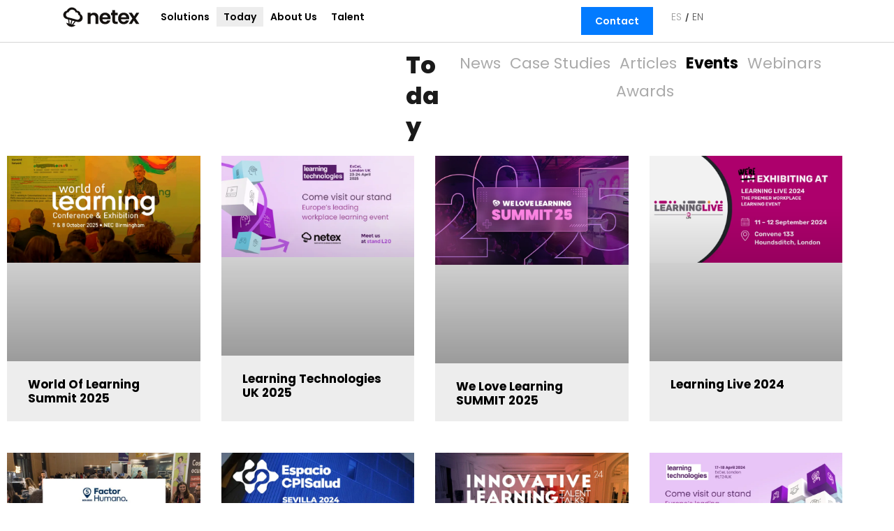

--- FILE ---
content_type: text/html; charset=UTF-8
request_url: https://www.netexlearning.com/eventos-netex/page/3/
body_size: 32927
content:
<!DOCTYPE html>
<html lang="es-ES">
<head>
	<meta charset="UTF-8">
	<meta name='robots' content='index, follow, max-image-preview:large, max-snippet:-1, max-video-preview:-1' />
<meta name="viewport" content="width=device-width, initial-scale=1">
	<!-- This site is optimized with the Yoast SEO plugin v26.8 - https://yoast.com/product/yoast-seo-wordpress/ -->
	<title>Eventos &#8212; Página 3 de 6 &#8212; Netex</title>
<link data-rocket-preload as="style" href="https://fonts.googleapis.com/css?family=Lato%3A100%2C100italic%2C300%2C300italic%2Cregular%2Citalic%2C700%2C700italic%2C900%2C900italic&#038;display=swap" rel="preload">
<link href="https://fonts.googleapis.com/css?family=Lato%3A100%2C100italic%2C300%2C300italic%2Cregular%2Citalic%2C700%2C700italic%2C900%2C900italic&#038;display=swap" media="print" onload="this.media=&#039;all&#039;" rel="stylesheet">
<noscript><link rel="stylesheet" href="https://fonts.googleapis.com/css?family=Lato%3A100%2C100italic%2C300%2C300italic%2Cregular%2Citalic%2C700%2C700italic%2C900%2C900italic&#038;display=swap"></noscript>
	<meta name="description" content="Webinars, conferencias, talleres y presentaciones sobre innovación educativa, e-learning y transformación digital del aprendizaje. Descubre dónde y cuándo puedes conectar con nuestros expertos y conocer las últimas tendencias en tecnología educativa." />
	<link rel="canonical" href="https://www.netexlearning.com/eventos-netex/page/3/" />
	<link rel="prev" href="https://www.netexlearning.com/eventos-netex/page/2/" />
	<link rel="next" href="https://www.netexlearning.com/eventos-netex/page/4/" />
	<meta property="og:locale" content="es_ES" />
	<meta property="og:type" content="website" />
	<meta property="og:title" content="Eventos &#8212; Página 3 de 6 &#8212; Netex" />
	<meta property="og:description" content="Webinars, conferencias, talleres y presentaciones sobre innovación educativa, e-learning y transformación digital del aprendizaje. Descubre dónde y cuándo puedes conectar con nuestros expertos y conocer las últimas tendencias en tecnología educativa." />
	<meta property="og:url" content="https://www.netexlearning.com/eventos-netex/" />
	<meta property="og:site_name" content="Netex" />
	<meta property="og:image" content="https://ccdn.netexlearning.com/wp-content/uploads/2023/12/featured.png" />
	<meta property="og:image:width" content="1601" />
	<meta property="og:image:height" content="901" />
	<meta property="og:image:type" content="image/png" />
	<meta name="twitter:card" content="summary_large_image" />
	<meta name="twitter:site" content="@NetexLearning" />
	<script type="application/ld+json" class="yoast-schema-graph">{"@context":"https://schema.org","@graph":[{"@type":"CollectionPage","@id":"https://www.netexlearning.com/eventos-netex/","url":"https://www.netexlearning.com/eventos-netex/page/3/","name":"Eventos &#8212; Página 3 de 6 &#8212; Netex","isPartOf":{"@id":"https://www.netexlearning.com/#website"},"primaryImageOfPage":{"@id":"https://www.netexlearning.com/eventos-netex/page/3/#primaryimage"},"image":{"@id":"https://www.netexlearning.com/eventos-netex/page/3/#primaryimage"},"thumbnailUrl":"https://www.netexlearning.com/wp-content/uploads/2020/07/workshop-learningCentral.png","description":"Webinars, conferencias, talleres y presentaciones sobre innovación educativa, e-learning y transformación digital del aprendizaje. Descubre dónde y cuándo puedes conectar con nuestros expertos y conocer las últimas tendencias en tecnología educativa.","breadcrumb":{"@id":"https://www.netexlearning.com/eventos-netex/page/3/#breadcrumb"},"inLanguage":"es"},{"@type":"ImageObject","inLanguage":"es","@id":"https://www.netexlearning.com/eventos-netex/page/3/#primaryimage","url":"https://www.netexlearning.com/wp-content/uploads/2020/07/workshop-learningCentral.png","contentUrl":"https://www.netexlearning.com/wp-content/uploads/2020/07/workshop-learningCentral.png","width":1120,"height":600,"caption":"workshop learningCentral"},{"@type":"BreadcrumbList","@id":"https://www.netexlearning.com/eventos-netex/page/3/#breadcrumb","itemListElement":[{"@type":"ListItem","position":1,"name":"Portada","item":"https://www.netexlearning.com/"},{"@type":"ListItem","position":2,"name":"Eventos"}]},{"@type":"WebSite","@id":"https://www.netexlearning.com/#website","url":"https://www.netexlearning.com/","name":"Netex Learning","description":"Innovative Learning Technologies","publisher":{"@id":"https://www.netexlearning.com/#organization"},"alternateName":"Netex","potentialAction":[{"@type":"SearchAction","target":{"@type":"EntryPoint","urlTemplate":"https://www.netexlearning.com/?s={search_term_string}"},"query-input":{"@type":"PropertyValueSpecification","valueRequired":true,"valueName":"search_term_string"}}],"inLanguage":"es"},{"@type":"Organization","@id":"https://www.netexlearning.com/#organization","name":"Netex Learning","url":"https://www.netexlearning.com/","logo":{"@type":"ImageObject","inLanguage":"es","@id":"https://www.netexlearning.com/#/schema/logo/image/","url":"https://www.netexlearning.com/wp-content/uploads/2023/04/netex-learning-logo.svg","contentUrl":"https://www.netexlearning.com/wp-content/uploads/2023/04/netex-learning-logo.svg","width":1,"height":1,"caption":"Netex Learning"},"image":{"@id":"https://www.netexlearning.com/#/schema/logo/image/"},"sameAs":["https://www.facebook.com/NetexLearning/","https://x.com/NetexLearning","https://www.linkedin.com/company/netex-learning/","https://www.youtube.com/NetexLearning"]}]}</script>
	<!-- / Yoast SEO plugin. -->


<link rel='dns-prefetch' href='//js.hs-scripts.com' />
<link rel='dns-prefetch' href='//www.googletagmanager.com' />
<link rel='dns-prefetch' href='//ccdn.netexlearning.com' />
<link href='https://fonts.gstatic.com' crossorigin rel='preconnect' />
<link href='https://ccdn.netexlearning.com' rel='preconnect' />
<link href='https://fonts.googleapis.com' crossorigin rel='preconnect' />
<link rel="alternate" type="application/rss+xml" title="Netex &raquo; Feed" href="https://www.netexlearning.com/feed/" />
<link rel="alternate" type="application/rss+xml" title="Netex &raquo; Eventos Feed" href="https://www.netexlearning.com/eventos-netex/feed/" />
		<!-- This site uses the Google Analytics by MonsterInsights plugin v9.11.1 - Using Analytics tracking - https://www.monsterinsights.com/ -->
							<script src="//www.googletagmanager.com/gtag/js?id=G-SSK3NPRHF6"  data-cfasync="false" data-wpfc-render="false" async></script>
			<script data-cfasync="false" data-wpfc-render="false">
				var mi_version = '9.11.1';
				var mi_track_user = true;
				var mi_no_track_reason = '';
								var MonsterInsightsDefaultLocations = {"page_location":"https:\/\/www.netexlearning.com\/eventos-netex\/page\/3\/"};
								if ( typeof MonsterInsightsPrivacyGuardFilter === 'function' ) {
					var MonsterInsightsLocations = (typeof MonsterInsightsExcludeQuery === 'object') ? MonsterInsightsPrivacyGuardFilter( MonsterInsightsExcludeQuery ) : MonsterInsightsPrivacyGuardFilter( MonsterInsightsDefaultLocations );
				} else {
					var MonsterInsightsLocations = (typeof MonsterInsightsExcludeQuery === 'object') ? MonsterInsightsExcludeQuery : MonsterInsightsDefaultLocations;
				}

								var disableStrs = [
										'ga-disable-G-SSK3NPRHF6',
									];

				/* Function to detect opted out users */
				function __gtagTrackerIsOptedOut() {
					for (var index = 0; index < disableStrs.length; index++) {
						if (document.cookie.indexOf(disableStrs[index] + '=true') > -1) {
							return true;
						}
					}

					return false;
				}

				/* Disable tracking if the opt-out cookie exists. */
				if (__gtagTrackerIsOptedOut()) {
					for (var index = 0; index < disableStrs.length; index++) {
						window[disableStrs[index]] = true;
					}
				}

				/* Opt-out function */
				function __gtagTrackerOptout() {
					for (var index = 0; index < disableStrs.length; index++) {
						document.cookie = disableStrs[index] + '=true; expires=Thu, 31 Dec 2099 23:59:59 UTC; path=/';
						window[disableStrs[index]] = true;
					}
				}

				if ('undefined' === typeof gaOptout) {
					function gaOptout() {
						__gtagTrackerOptout();
					}
				}
								window.dataLayer = window.dataLayer || [];

				window.MonsterInsightsDualTracker = {
					helpers: {},
					trackers: {},
				};
				if (mi_track_user) {
					function __gtagDataLayer() {
						dataLayer.push(arguments);
					}

					function __gtagTracker(type, name, parameters) {
						if (!parameters) {
							parameters = {};
						}

						if (parameters.send_to) {
							__gtagDataLayer.apply(null, arguments);
							return;
						}

						if (type === 'event') {
														parameters.send_to = monsterinsights_frontend.v4_id;
							var hookName = name;
							if (typeof parameters['event_category'] !== 'undefined') {
								hookName = parameters['event_category'] + ':' + name;
							}

							if (typeof MonsterInsightsDualTracker.trackers[hookName] !== 'undefined') {
								MonsterInsightsDualTracker.trackers[hookName](parameters);
							} else {
								__gtagDataLayer('event', name, parameters);
							}
							
						} else {
							__gtagDataLayer.apply(null, arguments);
						}
					}

					__gtagTracker('js', new Date());
					__gtagTracker('set', {
						'developer_id.dZGIzZG': true,
											});
					if ( MonsterInsightsLocations.page_location ) {
						__gtagTracker('set', MonsterInsightsLocations);
					}
										__gtagTracker('config', 'G-SSK3NPRHF6', {"forceSSL":"true","link_attribution":"true","linker":{"domains":["welove.netexlearning.com","whatsnew.netexlearning.com"]}} );
										window.gtag = __gtagTracker;										(function () {
						/* https://developers.google.com/analytics/devguides/collection/analyticsjs/ */
						/* ga and __gaTracker compatibility shim. */
						var noopfn = function () {
							return null;
						};
						var newtracker = function () {
							return new Tracker();
						};
						var Tracker = function () {
							return null;
						};
						var p = Tracker.prototype;
						p.get = noopfn;
						p.set = noopfn;
						p.send = function () {
							var args = Array.prototype.slice.call(arguments);
							args.unshift('send');
							__gaTracker.apply(null, args);
						};
						var __gaTracker = function () {
							var len = arguments.length;
							if (len === 0) {
								return;
							}
							var f = arguments[len - 1];
							if (typeof f !== 'object' || f === null || typeof f.hitCallback !== 'function') {
								if ('send' === arguments[0]) {
									var hitConverted, hitObject = false, action;
									if ('event' === arguments[1]) {
										if ('undefined' !== typeof arguments[3]) {
											hitObject = {
												'eventAction': arguments[3],
												'eventCategory': arguments[2],
												'eventLabel': arguments[4],
												'value': arguments[5] ? arguments[5] : 1,
											}
										}
									}
									if ('pageview' === arguments[1]) {
										if ('undefined' !== typeof arguments[2]) {
											hitObject = {
												'eventAction': 'page_view',
												'page_path': arguments[2],
											}
										}
									}
									if (typeof arguments[2] === 'object') {
										hitObject = arguments[2];
									}
									if (typeof arguments[5] === 'object') {
										Object.assign(hitObject, arguments[5]);
									}
									if ('undefined' !== typeof arguments[1].hitType) {
										hitObject = arguments[1];
										if ('pageview' === hitObject.hitType) {
											hitObject.eventAction = 'page_view';
										}
									}
									if (hitObject) {
										action = 'timing' === arguments[1].hitType ? 'timing_complete' : hitObject.eventAction;
										hitConverted = mapArgs(hitObject);
										__gtagTracker('event', action, hitConverted);
									}
								}
								return;
							}

							function mapArgs(args) {
								var arg, hit = {};
								var gaMap = {
									'eventCategory': 'event_category',
									'eventAction': 'event_action',
									'eventLabel': 'event_label',
									'eventValue': 'event_value',
									'nonInteraction': 'non_interaction',
									'timingCategory': 'event_category',
									'timingVar': 'name',
									'timingValue': 'value',
									'timingLabel': 'event_label',
									'page': 'page_path',
									'location': 'page_location',
									'title': 'page_title',
									'referrer' : 'page_referrer',
								};
								for (arg in args) {
																		if (!(!args.hasOwnProperty(arg) || !gaMap.hasOwnProperty(arg))) {
										hit[gaMap[arg]] = args[arg];
									} else {
										hit[arg] = args[arg];
									}
								}
								return hit;
							}

							try {
								f.hitCallback();
							} catch (ex) {
							}
						};
						__gaTracker.create = newtracker;
						__gaTracker.getByName = newtracker;
						__gaTracker.getAll = function () {
							return [];
						};
						__gaTracker.remove = noopfn;
						__gaTracker.loaded = true;
						window['__gaTracker'] = __gaTracker;
					})();
									} else {
										console.log("");
					(function () {
						function __gtagTracker() {
							return null;
						}

						window['__gtagTracker'] = __gtagTracker;
						window['gtag'] = __gtagTracker;
					})();
									}
			</script>
							<!-- / Google Analytics by MonsterInsights -->
		<style id='wp-img-auto-sizes-contain-inline-css'>
img:is([sizes=auto i],[sizes^="auto," i]){contain-intrinsic-size:3000px 1500px}
/*# sourceURL=wp-img-auto-sizes-contain-inline-css */
</style>

<style id='wp-emoji-styles-inline-css'>

	img.wp-smiley, img.emoji {
		display: inline !important;
		border: none !important;
		box-shadow: none !important;
		height: 1em !important;
		width: 1em !important;
		margin: 0 0.07em !important;
		vertical-align: -0.1em !important;
		background: none !important;
		padding: 0 !important;
	}
/*# sourceURL=wp-emoji-styles-inline-css */
</style>
<link rel='stylesheet' id='wp-block-library-css' href='https://www.netexlearning.com/wp-includes/css/dist/block-library/style.min.css?ver=6.9' media='all' />
<style id='classic-theme-styles-inline-css'>
/*! This file is auto-generated */
.wp-block-button__link{color:#fff;background-color:#32373c;border-radius:9999px;box-shadow:none;text-decoration:none;padding:calc(.667em + 2px) calc(1.333em + 2px);font-size:1.125em}.wp-block-file__button{background:#32373c;color:#fff;text-decoration:none}
/*# sourceURL=/wp-includes/css/classic-themes.min.css */
</style>
<link rel='stylesheet' id='mediaelement-css' href='https://www.netexlearning.com/wp-includes/js/mediaelement/mediaelementplayer-legacy.min.css?ver=4.2.17' media='all' />
<link rel='stylesheet' id='wp-mediaelement-css' href='https://www.netexlearning.com/wp-includes/js/mediaelement/wp-mediaelement.min.css?ver=6.9' media='all' />
<link data-minify="1" rel='stylesheet' id='view_editor_gutenberg_frontend_assets-css' href='https://www.netexlearning.com/wp-content/cache/min/1/wp-content/plugins/wp-views/public/css/views-frontend.css?ver=1769029943' media='all' />
<style id='view_editor_gutenberg_frontend_assets-inline-css'>
.wpv-sort-list-dropdown.wpv-sort-list-dropdown-style-default > span.wpv-sort-list,.wpv-sort-list-dropdown.wpv-sort-list-dropdown-style-default .wpv-sort-list-item {border-color: #cdcdcd;}.wpv-sort-list-dropdown.wpv-sort-list-dropdown-style-default .wpv-sort-list-item a {color: #444;background-color: #fff;}.wpv-sort-list-dropdown.wpv-sort-list-dropdown-style-default a:hover,.wpv-sort-list-dropdown.wpv-sort-list-dropdown-style-default a:focus {color: #000;background-color: #eee;}.wpv-sort-list-dropdown.wpv-sort-list-dropdown-style-default .wpv-sort-list-item.wpv-sort-list-current a {color: #000;background-color: #eee;}
.wpv-sort-list-dropdown.wpv-sort-list-dropdown-style-default > span.wpv-sort-list,.wpv-sort-list-dropdown.wpv-sort-list-dropdown-style-default .wpv-sort-list-item {border-color: #cdcdcd;}.wpv-sort-list-dropdown.wpv-sort-list-dropdown-style-default .wpv-sort-list-item a {color: #444;background-color: #fff;}.wpv-sort-list-dropdown.wpv-sort-list-dropdown-style-default a:hover,.wpv-sort-list-dropdown.wpv-sort-list-dropdown-style-default a:focus {color: #000;background-color: #eee;}.wpv-sort-list-dropdown.wpv-sort-list-dropdown-style-default .wpv-sort-list-item.wpv-sort-list-current a {color: #000;background-color: #eee;}.wpv-sort-list-dropdown.wpv-sort-list-dropdown-style-grey > span.wpv-sort-list,.wpv-sort-list-dropdown.wpv-sort-list-dropdown-style-grey .wpv-sort-list-item {border-color: #cdcdcd;}.wpv-sort-list-dropdown.wpv-sort-list-dropdown-style-grey .wpv-sort-list-item a {color: #444;background-color: #eeeeee;}.wpv-sort-list-dropdown.wpv-sort-list-dropdown-style-grey a:hover,.wpv-sort-list-dropdown.wpv-sort-list-dropdown-style-grey a:focus {color: #000;background-color: #e5e5e5;}.wpv-sort-list-dropdown.wpv-sort-list-dropdown-style-grey .wpv-sort-list-item.wpv-sort-list-current a {color: #000;background-color: #e5e5e5;}
.wpv-sort-list-dropdown.wpv-sort-list-dropdown-style-default > span.wpv-sort-list,.wpv-sort-list-dropdown.wpv-sort-list-dropdown-style-default .wpv-sort-list-item {border-color: #cdcdcd;}.wpv-sort-list-dropdown.wpv-sort-list-dropdown-style-default .wpv-sort-list-item a {color: #444;background-color: #fff;}.wpv-sort-list-dropdown.wpv-sort-list-dropdown-style-default a:hover,.wpv-sort-list-dropdown.wpv-sort-list-dropdown-style-default a:focus {color: #000;background-color: #eee;}.wpv-sort-list-dropdown.wpv-sort-list-dropdown-style-default .wpv-sort-list-item.wpv-sort-list-current a {color: #000;background-color: #eee;}.wpv-sort-list-dropdown.wpv-sort-list-dropdown-style-grey > span.wpv-sort-list,.wpv-sort-list-dropdown.wpv-sort-list-dropdown-style-grey .wpv-sort-list-item {border-color: #cdcdcd;}.wpv-sort-list-dropdown.wpv-sort-list-dropdown-style-grey .wpv-sort-list-item a {color: #444;background-color: #eeeeee;}.wpv-sort-list-dropdown.wpv-sort-list-dropdown-style-grey a:hover,.wpv-sort-list-dropdown.wpv-sort-list-dropdown-style-grey a:focus {color: #000;background-color: #e5e5e5;}.wpv-sort-list-dropdown.wpv-sort-list-dropdown-style-grey .wpv-sort-list-item.wpv-sort-list-current a {color: #000;background-color: #e5e5e5;}.wpv-sort-list-dropdown.wpv-sort-list-dropdown-style-blue > span.wpv-sort-list,.wpv-sort-list-dropdown.wpv-sort-list-dropdown-style-blue .wpv-sort-list-item {border-color: #0099cc;}.wpv-sort-list-dropdown.wpv-sort-list-dropdown-style-blue .wpv-sort-list-item a {color: #444;background-color: #cbddeb;}.wpv-sort-list-dropdown.wpv-sort-list-dropdown-style-blue a:hover,.wpv-sort-list-dropdown.wpv-sort-list-dropdown-style-blue a:focus {color: #000;background-color: #95bedd;}.wpv-sort-list-dropdown.wpv-sort-list-dropdown-style-blue .wpv-sort-list-item.wpv-sort-list-current a {color: #000;background-color: #95bedd;}
/*# sourceURL=view_editor_gutenberg_frontend_assets-inline-css */
</style>
<style id='global-styles-inline-css'>
:root{--wp--preset--aspect-ratio--square: 1;--wp--preset--aspect-ratio--4-3: 4/3;--wp--preset--aspect-ratio--3-4: 3/4;--wp--preset--aspect-ratio--3-2: 3/2;--wp--preset--aspect-ratio--2-3: 2/3;--wp--preset--aspect-ratio--16-9: 16/9;--wp--preset--aspect-ratio--9-16: 9/16;--wp--preset--color--black: #000000;--wp--preset--color--cyan-bluish-gray: #abb8c3;--wp--preset--color--white: #ffffff;--wp--preset--color--pale-pink: #f78da7;--wp--preset--color--vivid-red: #cf2e2e;--wp--preset--color--luminous-vivid-orange: #ff6900;--wp--preset--color--luminous-vivid-amber: #fcb900;--wp--preset--color--light-green-cyan: #7bdcb5;--wp--preset--color--vivid-green-cyan: #00d084;--wp--preset--color--pale-cyan-blue: #8ed1fc;--wp--preset--color--vivid-cyan-blue: #0693e3;--wp--preset--color--vivid-purple: #9b51e0;--wp--preset--color--contrast: var(--contrast);--wp--preset--color--contrast-2: var(--contrast-2);--wp--preset--color--contrast-3: var(--contrast-3);--wp--preset--color--base: var(--base);--wp--preset--color--base-2: var(--base-2);--wp--preset--color--base-3: var(--base-3);--wp--preset--color--accent: var(--accent);--wp--preset--gradient--vivid-cyan-blue-to-vivid-purple: linear-gradient(135deg,rgb(6,147,227) 0%,rgb(155,81,224) 100%);--wp--preset--gradient--light-green-cyan-to-vivid-green-cyan: linear-gradient(135deg,rgb(122,220,180) 0%,rgb(0,208,130) 100%);--wp--preset--gradient--luminous-vivid-amber-to-luminous-vivid-orange: linear-gradient(135deg,rgb(252,185,0) 0%,rgb(255,105,0) 100%);--wp--preset--gradient--luminous-vivid-orange-to-vivid-red: linear-gradient(135deg,rgb(255,105,0) 0%,rgb(207,46,46) 100%);--wp--preset--gradient--very-light-gray-to-cyan-bluish-gray: linear-gradient(135deg,rgb(238,238,238) 0%,rgb(169,184,195) 100%);--wp--preset--gradient--cool-to-warm-spectrum: linear-gradient(135deg,rgb(74,234,220) 0%,rgb(151,120,209) 20%,rgb(207,42,186) 40%,rgb(238,44,130) 60%,rgb(251,105,98) 80%,rgb(254,248,76) 100%);--wp--preset--gradient--blush-light-purple: linear-gradient(135deg,rgb(255,206,236) 0%,rgb(152,150,240) 100%);--wp--preset--gradient--blush-bordeaux: linear-gradient(135deg,rgb(254,205,165) 0%,rgb(254,45,45) 50%,rgb(107,0,62) 100%);--wp--preset--gradient--luminous-dusk: linear-gradient(135deg,rgb(255,203,112) 0%,rgb(199,81,192) 50%,rgb(65,88,208) 100%);--wp--preset--gradient--pale-ocean: linear-gradient(135deg,rgb(255,245,203) 0%,rgb(182,227,212) 50%,rgb(51,167,181) 100%);--wp--preset--gradient--electric-grass: linear-gradient(135deg,rgb(202,248,128) 0%,rgb(113,206,126) 100%);--wp--preset--gradient--midnight: linear-gradient(135deg,rgb(2,3,129) 0%,rgb(40,116,252) 100%);--wp--preset--font-size--small: 13px;--wp--preset--font-size--medium: 20px;--wp--preset--font-size--large: 36px;--wp--preset--font-size--x-large: 42px;--wp--preset--spacing--20: 0.44rem;--wp--preset--spacing--30: 0.67rem;--wp--preset--spacing--40: 1rem;--wp--preset--spacing--50: 1.5rem;--wp--preset--spacing--60: 2.25rem;--wp--preset--spacing--70: 3.38rem;--wp--preset--spacing--80: 5.06rem;--wp--preset--shadow--natural: 6px 6px 9px rgba(0, 0, 0, 0.2);--wp--preset--shadow--deep: 12px 12px 50px rgba(0, 0, 0, 0.4);--wp--preset--shadow--sharp: 6px 6px 0px rgba(0, 0, 0, 0.2);--wp--preset--shadow--outlined: 6px 6px 0px -3px rgb(255, 255, 255), 6px 6px rgb(0, 0, 0);--wp--preset--shadow--crisp: 6px 6px 0px rgb(0, 0, 0);}:where(.is-layout-flex){gap: 0.5em;}:where(.is-layout-grid){gap: 0.5em;}body .is-layout-flex{display: flex;}.is-layout-flex{flex-wrap: wrap;align-items: center;}.is-layout-flex > :is(*, div){margin: 0;}body .is-layout-grid{display: grid;}.is-layout-grid > :is(*, div){margin: 0;}:where(.wp-block-columns.is-layout-flex){gap: 2em;}:where(.wp-block-columns.is-layout-grid){gap: 2em;}:where(.wp-block-post-template.is-layout-flex){gap: 1.25em;}:where(.wp-block-post-template.is-layout-grid){gap: 1.25em;}.has-black-color{color: var(--wp--preset--color--black) !important;}.has-cyan-bluish-gray-color{color: var(--wp--preset--color--cyan-bluish-gray) !important;}.has-white-color{color: var(--wp--preset--color--white) !important;}.has-pale-pink-color{color: var(--wp--preset--color--pale-pink) !important;}.has-vivid-red-color{color: var(--wp--preset--color--vivid-red) !important;}.has-luminous-vivid-orange-color{color: var(--wp--preset--color--luminous-vivid-orange) !important;}.has-luminous-vivid-amber-color{color: var(--wp--preset--color--luminous-vivid-amber) !important;}.has-light-green-cyan-color{color: var(--wp--preset--color--light-green-cyan) !important;}.has-vivid-green-cyan-color{color: var(--wp--preset--color--vivid-green-cyan) !important;}.has-pale-cyan-blue-color{color: var(--wp--preset--color--pale-cyan-blue) !important;}.has-vivid-cyan-blue-color{color: var(--wp--preset--color--vivid-cyan-blue) !important;}.has-vivid-purple-color{color: var(--wp--preset--color--vivid-purple) !important;}.has-black-background-color{background-color: var(--wp--preset--color--black) !important;}.has-cyan-bluish-gray-background-color{background-color: var(--wp--preset--color--cyan-bluish-gray) !important;}.has-white-background-color{background-color: var(--wp--preset--color--white) !important;}.has-pale-pink-background-color{background-color: var(--wp--preset--color--pale-pink) !important;}.has-vivid-red-background-color{background-color: var(--wp--preset--color--vivid-red) !important;}.has-luminous-vivid-orange-background-color{background-color: var(--wp--preset--color--luminous-vivid-orange) !important;}.has-luminous-vivid-amber-background-color{background-color: var(--wp--preset--color--luminous-vivid-amber) !important;}.has-light-green-cyan-background-color{background-color: var(--wp--preset--color--light-green-cyan) !important;}.has-vivid-green-cyan-background-color{background-color: var(--wp--preset--color--vivid-green-cyan) !important;}.has-pale-cyan-blue-background-color{background-color: var(--wp--preset--color--pale-cyan-blue) !important;}.has-vivid-cyan-blue-background-color{background-color: var(--wp--preset--color--vivid-cyan-blue) !important;}.has-vivid-purple-background-color{background-color: var(--wp--preset--color--vivid-purple) !important;}.has-black-border-color{border-color: var(--wp--preset--color--black) !important;}.has-cyan-bluish-gray-border-color{border-color: var(--wp--preset--color--cyan-bluish-gray) !important;}.has-white-border-color{border-color: var(--wp--preset--color--white) !important;}.has-pale-pink-border-color{border-color: var(--wp--preset--color--pale-pink) !important;}.has-vivid-red-border-color{border-color: var(--wp--preset--color--vivid-red) !important;}.has-luminous-vivid-orange-border-color{border-color: var(--wp--preset--color--luminous-vivid-orange) !important;}.has-luminous-vivid-amber-border-color{border-color: var(--wp--preset--color--luminous-vivid-amber) !important;}.has-light-green-cyan-border-color{border-color: var(--wp--preset--color--light-green-cyan) !important;}.has-vivid-green-cyan-border-color{border-color: var(--wp--preset--color--vivid-green-cyan) !important;}.has-pale-cyan-blue-border-color{border-color: var(--wp--preset--color--pale-cyan-blue) !important;}.has-vivid-cyan-blue-border-color{border-color: var(--wp--preset--color--vivid-cyan-blue) !important;}.has-vivid-purple-border-color{border-color: var(--wp--preset--color--vivid-purple) !important;}.has-vivid-cyan-blue-to-vivid-purple-gradient-background{background: var(--wp--preset--gradient--vivid-cyan-blue-to-vivid-purple) !important;}.has-light-green-cyan-to-vivid-green-cyan-gradient-background{background: var(--wp--preset--gradient--light-green-cyan-to-vivid-green-cyan) !important;}.has-luminous-vivid-amber-to-luminous-vivid-orange-gradient-background{background: var(--wp--preset--gradient--luminous-vivid-amber-to-luminous-vivid-orange) !important;}.has-luminous-vivid-orange-to-vivid-red-gradient-background{background: var(--wp--preset--gradient--luminous-vivid-orange-to-vivid-red) !important;}.has-very-light-gray-to-cyan-bluish-gray-gradient-background{background: var(--wp--preset--gradient--very-light-gray-to-cyan-bluish-gray) !important;}.has-cool-to-warm-spectrum-gradient-background{background: var(--wp--preset--gradient--cool-to-warm-spectrum) !important;}.has-blush-light-purple-gradient-background{background: var(--wp--preset--gradient--blush-light-purple) !important;}.has-blush-bordeaux-gradient-background{background: var(--wp--preset--gradient--blush-bordeaux) !important;}.has-luminous-dusk-gradient-background{background: var(--wp--preset--gradient--luminous-dusk) !important;}.has-pale-ocean-gradient-background{background: var(--wp--preset--gradient--pale-ocean) !important;}.has-electric-grass-gradient-background{background: var(--wp--preset--gradient--electric-grass) !important;}.has-midnight-gradient-background{background: var(--wp--preset--gradient--midnight) !important;}.has-small-font-size{font-size: var(--wp--preset--font-size--small) !important;}.has-medium-font-size{font-size: var(--wp--preset--font-size--medium) !important;}.has-large-font-size{font-size: var(--wp--preset--font-size--large) !important;}.has-x-large-font-size{font-size: var(--wp--preset--font-size--x-large) !important;}
:where(.wp-block-post-template.is-layout-flex){gap: 1.25em;}:where(.wp-block-post-template.is-layout-grid){gap: 1.25em;}
:where(.wp-block-term-template.is-layout-flex){gap: 1.25em;}:where(.wp-block-term-template.is-layout-grid){gap: 1.25em;}
:where(.wp-block-columns.is-layout-flex){gap: 2em;}:where(.wp-block-columns.is-layout-grid){gap: 2em;}
:root :where(.wp-block-pullquote){font-size: 1.5em;line-height: 1.6;}
/*# sourceURL=global-styles-inline-css */
</style>
<link rel='stylesheet' id='wpml-legacy-horizontal-list-0-css' href='https://www.netexlearning.com/wp-content/plugins/sitepress-multilingual-cms/templates/language-switchers/legacy-list-horizontal/style.min.css?ver=1' media='all' />
<link rel='stylesheet' id='wpml-menu-item-0-css' href='https://www.netexlearning.com/wp-content/plugins/sitepress-multilingual-cms/templates/language-switchers/menu-item/style.min.css?ver=1' media='all' />
<link rel='stylesheet' id='generate-style-grid-css' href='https://www.netexlearning.com/wp-content/themes/generatepress/assets/css/unsemantic-grid.min.css?ver=3.6.1' media='all' />
<link rel='stylesheet' id='generate-style-css' href='https://www.netexlearning.com/wp-content/themes/generatepress/assets/css/style.min.css?ver=3.6.1' media='all' />
<style id='generate-style-inline-css'>
body{background-color:#ffffff;color:#3a3a3a;}a{color:#1e73be;}a:hover, a:focus, a:active{color:#000000;}body .grid-container{max-width:1100px;}.wp-block-group__inner-container{max-width:1100px;margin-left:auto;margin-right:auto;}.site-header .header-image{width:30px;}.navigation-search{position:absolute;left:-99999px;pointer-events:none;visibility:hidden;z-index:20;width:100%;top:0;transition:opacity 100ms ease-in-out;opacity:0;}.navigation-search.nav-search-active{left:0;right:0;pointer-events:auto;visibility:visible;opacity:1;}.navigation-search input[type="search"]{outline:0;border:0;vertical-align:bottom;line-height:1;opacity:0.9;width:100%;z-index:20;border-radius:0;-webkit-appearance:none;height:60px;}.navigation-search input::-ms-clear{display:none;width:0;height:0;}.navigation-search input::-ms-reveal{display:none;width:0;height:0;}.navigation-search input::-webkit-search-decoration, .navigation-search input::-webkit-search-cancel-button, .navigation-search input::-webkit-search-results-button, .navigation-search input::-webkit-search-results-decoration{display:none;}.main-navigation li.search-item{z-index:21;}li.search-item.active{transition:opacity 100ms ease-in-out;}.nav-left-sidebar .main-navigation li.search-item.active,.nav-right-sidebar .main-navigation li.search-item.active{width:auto;display:inline-block;float:right;}.gen-sidebar-nav .navigation-search{top:auto;bottom:0;}:root{--contrast:#222222;--contrast-2:#575760;--contrast-3:#b2b2be;--base:#f0f0f0;--base-2:#f7f8f9;--base-3:#ffffff;--accent:#1e73be;}:root .has-contrast-color{color:var(--contrast);}:root .has-contrast-background-color{background-color:var(--contrast);}:root .has-contrast-2-color{color:var(--contrast-2);}:root .has-contrast-2-background-color{background-color:var(--contrast-2);}:root .has-contrast-3-color{color:var(--contrast-3);}:root .has-contrast-3-background-color{background-color:var(--contrast-3);}:root .has-base-color{color:var(--base);}:root .has-base-background-color{background-color:var(--base);}:root .has-base-2-color{color:var(--base-2);}:root .has-base-2-background-color{background-color:var(--base-2);}:root .has-base-3-color{color:var(--base-3);}:root .has-base-3-background-color{background-color:var(--base-3);}:root .has-accent-color{color:var(--accent);}:root .has-accent-background-color{background-color:var(--accent);}body, button, input, select, textarea{font-family:"Lato", sans-serif;}body{line-height:1.5;}.entry-content > [class*="wp-block-"]:not(:last-child):not(.wp-block-heading){margin-bottom:1.5em;}.main-title{font-size:45px;}.main-navigation .main-nav ul ul li a{font-size:14px;}.sidebar .widget, .footer-widgets .widget{font-size:17px;}h1{font-weight:300;font-size:40px;}h2{font-weight:800;font-size:54px;}h3{font-size:20px;}h4{font-size:inherit;}h5{font-size:24px;line-height:1.5em;}@media (max-width:768px){.main-title{font-size:30px;}h1{font-size:30px;}h2{font-size:25px;}}.top-bar{background-color:#636363;color:#ffffff;}.top-bar a{color:#ffffff;}.top-bar a:hover{color:#303030;}.site-header{background-color:#ffffff;color:#3a3a3a;}.site-header a{color:#3a3a3a;}.main-title a,.main-title a:hover{color:#222222;}.site-description{color:#757575;}.mobile-menu-control-wrapper .menu-toggle,.mobile-menu-control-wrapper .menu-toggle:hover,.mobile-menu-control-wrapper .menu-toggle:focus,.has-inline-mobile-toggle #site-navigation.toggled{background-color:rgba(0, 0, 0, 0.02);}.main-navigation,.main-navigation ul ul{background-color:#ffffff;}.main-navigation .main-nav ul li a, .main-navigation .menu-toggle, .main-navigation .menu-bar-items{color:#3f3f3f;}.main-navigation .main-nav ul li:not([class*="current-menu-"]):hover > a, .main-navigation .main-nav ul li:not([class*="current-menu-"]):focus > a, .main-navigation .main-nav ul li.sfHover:not([class*="current-menu-"]) > a, .main-navigation .menu-bar-item:hover > a, .main-navigation .menu-bar-item.sfHover > a{color:#ffffff;background-color:#f1c40f;}button.menu-toggle:hover,button.menu-toggle:focus,.main-navigation .mobile-bar-items a,.main-navigation .mobile-bar-items a:hover,.main-navigation .mobile-bar-items a:focus{color:#3f3f3f;}.main-navigation .main-nav ul li[class*="current-menu-"] > a{color:#ffffff;background-color:#3f3f3f;}.navigation-search input[type="search"],.navigation-search input[type="search"]:active, .navigation-search input[type="search"]:focus, .main-navigation .main-nav ul li.search-item.active > a, .main-navigation .menu-bar-items .search-item.active > a{color:#ffffff;background-color:#f1c40f;}.main-navigation ul ul{background-color:#3f3f3f;}.main-navigation .main-nav ul ul li a{color:#ffffff;}.main-navigation .main-nav ul ul li:not([class*="current-menu-"]):hover > a,.main-navigation .main-nav ul ul li:not([class*="current-menu-"]):focus > a, .main-navigation .main-nav ul ul li.sfHover:not([class*="current-menu-"]) > a{color:#ffffff;background-color:#4f4f4f;}.main-navigation .main-nav ul ul li[class*="current-menu-"] > a{color:#ffffff;background-color:#4f4f4f;}.separate-containers .inside-article, .separate-containers .comments-area, .separate-containers .page-header, .one-container .container, .separate-containers .paging-navigation, .inside-page-header{background-color:#ffffff;}.entry-meta{color:#595959;}.entry-meta a{color:#595959;}.entry-meta a:hover{color:#1e73be;}.sidebar .widget{background-color:#ffffff;}.sidebar .widget .widget-title{color:#000000;}.footer-widgets{background-color:#ffffff;}.footer-widgets .widget-title{color:#000000;}.site-info{color:#ffffff;background-color:#222222;}.site-info a{color:#ffffff;}.site-info a:hover{color:#606060;}.footer-bar .widget_nav_menu .current-menu-item a{color:#606060;}input[type="text"],input[type="email"],input[type="url"],input[type="password"],input[type="search"],input[type="tel"],input[type="number"],textarea,select{color:#666666;background-color:#fafafa;border-color:#cccccc;}input[type="text"]:focus,input[type="email"]:focus,input[type="url"]:focus,input[type="password"]:focus,input[type="search"]:focus,input[type="tel"]:focus,input[type="number"]:focus,textarea:focus,select:focus{color:#666666;background-color:#ffffff;border-color:#bfbfbf;}button,html input[type="button"],input[type="reset"],input[type="submit"],a.button,a.wp-block-button__link:not(.has-background){color:#ffffff;background-color:#666666;}button:hover,html input[type="button"]:hover,input[type="reset"]:hover,input[type="submit"]:hover,a.button:hover,button:focus,html input[type="button"]:focus,input[type="reset"]:focus,input[type="submit"]:focus,a.button:focus,a.wp-block-button__link:not(.has-background):active,a.wp-block-button__link:not(.has-background):focus,a.wp-block-button__link:not(.has-background):hover{color:#ffffff;background-color:#3f3f3f;}a.generate-back-to-top{background-color:rgba( 0,0,0,0.4 );color:#ffffff;}a.generate-back-to-top:hover,a.generate-back-to-top:focus{background-color:rgba( 0,0,0,0.6 );color:#ffffff;}:root{--gp-search-modal-bg-color:var(--base-3);--gp-search-modal-text-color:var(--contrast);--gp-search-modal-overlay-bg-color:rgba(0,0,0,0.2);}@media (max-width:768px){.main-navigation .menu-bar-item:hover > a, .main-navigation .menu-bar-item.sfHover > a{background:none;color:#3f3f3f;}}.inside-top-bar{padding:10px;}.inside-header{padding:40px;}.site-main .wp-block-group__inner-container{padding:40px;}.entry-content .alignwide, body:not(.no-sidebar) .entry-content .alignfull{margin-left:-40px;width:calc(100% + 80px);max-width:calc(100% + 80px);}.rtl .menu-item-has-children .dropdown-menu-toggle{padding-left:20px;}.rtl .main-navigation .main-nav ul li.menu-item-has-children > a{padding-right:20px;}.site-info{padding:20px;}@media (max-width:768px){.separate-containers .inside-article, .separate-containers .comments-area, .separate-containers .page-header, .separate-containers .paging-navigation, .one-container .site-content, .inside-page-header{padding:30px;}.site-main .wp-block-group__inner-container{padding:30px;}.site-info{padding-right:10px;padding-left:10px;}.entry-content .alignwide, body:not(.no-sidebar) .entry-content .alignfull{margin-left:-30px;width:calc(100% + 60px);max-width:calc(100% + 60px);}}.one-container .sidebar .widget{padding:0px;}@media (max-width:768px){.main-navigation .menu-toggle,.main-navigation .mobile-bar-items,.sidebar-nav-mobile:not(#sticky-placeholder){display:block;}.main-navigation ul,.gen-sidebar-nav{display:none;}[class*="nav-float-"] .site-header .inside-header > *{float:none;clear:both;}}
/*# sourceURL=generate-style-inline-css */
</style>
<link rel='stylesheet' id='generate-mobile-style-css' href='https://www.netexlearning.com/wp-content/themes/generatepress/assets/css/mobile.min.css?ver=3.6.1' media='all' />
<link data-minify="1" rel='stylesheet' id='generate-font-icons-css' href='https://www.netexlearning.com/wp-content/cache/min/1/wp-content/themes/generatepress/assets/css/components/font-icons.min.css?ver=1769029943' media='all' />
<link data-minify="1" rel='stylesheet' id='generate-child-css' href='https://www.netexlearning.com/wp-content/cache/min/1/wp-content/themes/generatepress_child/style.css?ver=1769029943' media='all' />
<link rel='stylesheet' id='elementor-frontend-css' href='https://www.netexlearning.com/wp-content/plugins/elementor/assets/css/frontend.min.css?ver=3.33.4' media='all' />
<link rel='stylesheet' id='widget-image-css' href='https://www.netexlearning.com/wp-content/plugins/elementor/assets/css/widget-image.min.css?ver=3.33.4' media='all' />
<link rel='stylesheet' id='widget-heading-css' href='https://www.netexlearning.com/wp-content/plugins/elementor/assets/css/widget-heading.min.css?ver=3.33.4' media='all' />
<link rel='stylesheet' id='widget-call-to-action-css' href='https://www.netexlearning.com/wp-content/plugins/elementor-pro/assets/css/widget-call-to-action.min.css?ver=3.32.3' media='all' />
<link rel='stylesheet' id='e-transitions-css' href='https://www.netexlearning.com/wp-content/plugins/elementor-pro/assets/css/conditionals/transitions.min.css?ver=3.32.3' media='all' />
<link rel='stylesheet' id='widget-spacer-css' href='https://www.netexlearning.com/wp-content/plugins/elementor/assets/css/widget-spacer.min.css?ver=3.33.4' media='all' />
<link rel='stylesheet' id='widget-nav-menu-css' href='https://www.netexlearning.com/wp-content/plugins/elementor-pro/assets/css/widget-nav-menu.min.css?ver=3.32.3' media='all' />
<link rel='stylesheet' id='widget-lottie-css' href='https://www.netexlearning.com/wp-content/plugins/elementor-pro/assets/css/widget-lottie.min.css?ver=3.32.3' media='all' />
<link rel='stylesheet' id='e-animation-slideInLeft-css' href='https://www.netexlearning.com/wp-content/plugins/elementor/assets/lib/animations/styles/slideInLeft.min.css?ver=3.33.4' media='all' />
<link rel='stylesheet' id='e-popup-css' href='https://www.netexlearning.com/wp-content/plugins/elementor-pro/assets/css/conditionals/popup.min.css?ver=3.32.3' media='all' />
<link rel='stylesheet' id='e-sticky-css' href='https://www.netexlearning.com/wp-content/plugins/elementor-pro/assets/css/modules/sticky.min.css?ver=3.32.3' media='all' />
<link rel='stylesheet' id='widget-social-icons-css' href='https://www.netexlearning.com/wp-content/plugins/elementor/assets/css/widget-social-icons.min.css?ver=3.33.4' media='all' />
<link rel='stylesheet' id='e-apple-webkit-css' href='https://www.netexlearning.com/wp-content/plugins/elementor/assets/css/conditionals/apple-webkit.min.css?ver=3.33.4' media='all' />
<link rel='stylesheet' id='widget-image-gallery-css' href='https://www.netexlearning.com/wp-content/plugins/elementor/assets/css/widget-image-gallery.min.css?ver=3.33.4' media='all' />
<link rel='stylesheet' id='widget-divider-css' href='https://www.netexlearning.com/wp-content/plugins/elementor/assets/css/widget-divider.min.css?ver=3.33.4' media='all' />
<link rel='stylesheet' id='widget-posts-css' href='https://www.netexlearning.com/wp-content/plugins/elementor-pro/assets/css/widget-posts.min.css?ver=3.32.3' media='all' />
<link data-minify="1" rel='stylesheet' id='elementor-icons-css' href='https://www.netexlearning.com/wp-content/cache/min/1/wp-content/plugins/elementor/assets/lib/eicons/css/elementor-icons.min.css?ver=1769029943' media='all' />
<link rel='stylesheet' id='elementor-post-21936-css' href='https://www.netexlearning.com/wp-content/uploads/elementor/css/post-21936.css?ver=1769029941' media='all' />
<link data-minify="1" rel='stylesheet' id='dashicons-css' href='https://www.netexlearning.com/wp-content/cache/min/1/wp-includes/css/dashicons.min.css?ver=1769029943' media='all' />
<link data-minify="1" rel='stylesheet' id='font-awesome-5-all-css' href='https://www.netexlearning.com/wp-content/cache/min/1/wp-content/plugins/elementor/assets/lib/font-awesome/css/all.min.css?ver=1769029943' media='all' />
<link rel='stylesheet' id='font-awesome-4-shim-css' href='https://www.netexlearning.com/wp-content/plugins/elementor/assets/lib/font-awesome/css/v4-shims.min.css?ver=3.33.4' media='all' />
<link rel='stylesheet' id='elementor-post-32632-css' href='https://www.netexlearning.com/wp-content/uploads/elementor/css/post-32632.css?ver=1769029941' media='all' />
<link rel='stylesheet' id='elementor-post-31492-css' href='https://www.netexlearning.com/wp-content/uploads/elementor/css/post-31492.css?ver=1769029941' media='all' />
<link rel='stylesheet' id='elementor-post-30009-css' href='https://www.netexlearning.com/wp-content/uploads/elementor/css/post-30009.css?ver=1769029945' media='all' />
<link rel='stylesheet' id='elementor-post-31488-css' href='https://www.netexlearning.com/wp-content/uploads/elementor/css/post-31488.css?ver=1769030037' media='all' />
<link rel='stylesheet' id='elementor-post-17786-css' href='https://www.netexlearning.com/wp-content/uploads/elementor/css/post-17786.css?ver=1769029998' media='all' />
<link data-minify="1" rel="preload" class="mv-grow-style" href="https://www.netexlearning.com/wp-content/cache/min/1/wp-content/plugins/social-pug/assets/dist/style-frontend-pro.css?ver=1769029943" as="style"><noscript><link data-minify="1" rel='stylesheet' id='dpsp-frontend-style-pro-css' href='https://www.netexlearning.com/wp-content/cache/min/1/wp-content/plugins/social-pug/assets/dist/style-frontend-pro.css?ver=1769029943' media='all' />
</noscript><link data-minify="1" rel='stylesheet' id='ecs-styles-css' href='https://www.netexlearning.com/wp-content/cache/min/1/wp-content/plugins/ele-custom-skin/assets/css/ecs-style.css?ver=1769029943' media='all' />
<link rel='stylesheet' id='elementor-post-24853-css' href='https://www.netexlearning.com/wp-content/uploads/elementor/css/post-24853.css?ver=1623325052' media='all' />
<link rel='stylesheet' id='elementor-post-31571-css' href='https://www.netexlearning.com/wp-content/uploads/elementor/css/post-31571.css?ver=1716978121' media='all' />
<link data-minify="1" rel='stylesheet' id='elementor-gf-local-roboto-css' href='https://www.netexlearning.com/wp-content/cache/min/1/wp-content/uploads/elementor/google-fonts/css/roboto.css?ver=1769029943' media='all' />
<link data-minify="1" rel='stylesheet' id='elementor-gf-local-robotoslab-css' href='https://www.netexlearning.com/wp-content/cache/min/1/wp-content/uploads/elementor/google-fonts/css/robotoslab.css?ver=1769029943' media='all' />
<link data-minify="1" rel='stylesheet' id='elementor-gf-local-poppins-css' href='https://www.netexlearning.com/wp-content/cache/min/1/wp-content/uploads/elementor/google-fonts/css/poppins.css?ver=1769029943' media='all' />
<link rel='stylesheet' id='elementor-icons-shared-0-css' href='https://www.netexlearning.com/wp-content/plugins/elementor/assets/lib/font-awesome/css/fontawesome.min.css?ver=5.15.3' media='all' />
<link data-minify="1" rel='stylesheet' id='elementor-icons-fa-solid-css' href='https://www.netexlearning.com/wp-content/cache/min/1/wp-content/plugins/elementor/assets/lib/font-awesome/css/solid.min.css?ver=1769029943' media='all' />
<link data-minify="1" rel='stylesheet' id='elementor-icons-fa-brands-css' href='https://www.netexlearning.com/wp-content/cache/min/1/wp-content/plugins/elementor/assets/lib/font-awesome/css/brands.min.css?ver=1769029943' media='all' />
<script data-minify="1" src="https://www.netexlearning.com/wp-content/cache/min/1/wp-content/plugins/wp-views/vendor/toolset/common-es/public/toolset-common-es-frontend.js?ver=1767787131" id="toolset-common-es-frontend-js"></script>
<script src="https://www.netexlearning.com/wp-content/plugins/google-analytics-premium/assets/js/frontend-gtag.min.js?ver=9.11.1" id="monsterinsights-frontend-script-js" async data-wp-strategy="async"></script>
<script data-cfasync="false" data-wpfc-render="false" id='monsterinsights-frontend-script-js-extra'>var monsterinsights_frontend = {"js_events_tracking":"true","download_extensions":"doc,pdf,ppt,zip,xls,docx,pptx,xlsx","inbound_paths":"[]","home_url":"https:\/\/www.netexlearning.com","hash_tracking":"false","v4_id":"G-SSK3NPRHF6"};</script>
<script src="https://www.netexlearning.com/wp-includes/js/jquery/jquery.min.js?ver=3.7.1" id="jquery-core-js"></script>
<script src="https://www.netexlearning.com/wp-includes/js/jquery/jquery-migrate.min.js?ver=3.4.1" id="jquery-migrate-js"></script>
<script src="https://www.netexlearning.com/wp-content/plugins/elementor/assets/lib/font-awesome/js/v4-shims.min.js?ver=3.33.4" id="font-awesome-4-shim-js"></script>
<script id="wpml-browser-redirect-js-extra">
var wpml_browser_redirect_params = {"pageLanguage":"es","languageUrls":{"es_es":"https://www.netexlearning.com/eventos-netex/","es":"https://www.netexlearning.com/eventos-netex/","en_us":"https://www.netexlearning.com/en/netex-events/","en":"https://www.netexlearning.com/en/netex-events/","us":"https://www.netexlearning.com/en/netex-events/"},"cookie":{"name":"_icl_visitor_lang_js","domain":"www.netexlearning.com","path":"/","expiration":24}};
//# sourceURL=wpml-browser-redirect-js-extra
</script>
<script data-minify="1" src="https://www.netexlearning.com/wp-content/cache/min/1/wp-content/plugins/sitepress-multilingual-cms/dist/js/browser-redirect/app.js?ver=1767787131" id="wpml-browser-redirect-js"></script>

<!-- Fragmento de código de la etiqueta de Google (gtag.js) añadida por Site Kit -->
<!-- Fragmento de código de Google Analytics añadido por Site Kit -->
<script src="https://www.googletagmanager.com/gtag/js?id=G-SSK3NPRHF6" id="google_gtagjs-js" async></script>
<script id="google_gtagjs-js-after">
window.dataLayer = window.dataLayer || [];function gtag(){dataLayer.push(arguments);}
gtag("set","linker",{"domains":["www.netexlearning.com"]});
gtag("js", new Date());
gtag("set", "developer_id.dZTNiMT", true);
gtag("config", "G-SSK3NPRHF6");
 window._googlesitekit = window._googlesitekit || {}; window._googlesitekit.throttledEvents = []; window._googlesitekit.gtagEvent = (name, data) => { var key = JSON.stringify( { name, data } ); if ( !! window._googlesitekit.throttledEvents[ key ] ) { return; } window._googlesitekit.throttledEvents[ key ] = true; setTimeout( () => { delete window._googlesitekit.throttledEvents[ key ]; }, 5 ); gtag( "event", name, { ...data, event_source: "site-kit" } ); }; 
//# sourceURL=google_gtagjs-js-after
</script>
<script id="ecs_ajax_load-js-extra">
var ecs_ajax_params = {"ajaxurl":"https://www.netexlearning.com/wp-admin/admin-ajax.php","posts":"{\"paged\":3,\"post_type\":\"eventos-netex\",\"error\":\"\",\"m\":\"\",\"p\":0,\"post_parent\":\"\",\"subpost\":\"\",\"subpost_id\":\"\",\"attachment\":\"\",\"attachment_id\":0,\"name\":\"\",\"pagename\":\"\",\"page_id\":0,\"second\":\"\",\"minute\":\"\",\"hour\":\"\",\"day\":0,\"monthnum\":0,\"year\":0,\"w\":0,\"category_name\":\"\",\"tag\":\"\",\"cat\":\"\",\"tag_id\":\"\",\"author\":\"\",\"author_name\":\"\",\"feed\":\"\",\"tb\":\"\",\"meta_key\":\"\",\"meta_value\":\"\",\"preview\":\"\",\"s\":\"\",\"sentence\":\"\",\"title\":\"\",\"fields\":\"all\",\"menu_order\":\"\",\"embed\":\"\",\"category__in\":[],\"category__not_in\":[],\"category__and\":[],\"post__in\":[],\"post__not_in\":[],\"post_name__in\":[],\"tag__in\":[],\"tag__not_in\":[],\"tag__and\":[],\"tag_slug__in\":[],\"tag_slug__and\":[],\"post_parent__in\":[],\"post_parent__not_in\":[],\"author__in\":[],\"author__not_in\":[],\"search_columns\":[],\"ignore_sticky_posts\":false,\"suppress_filters\":false,\"cache_results\":true,\"update_post_term_cache\":true,\"update_menu_item_cache\":false,\"lazy_load_term_meta\":true,\"update_post_meta_cache\":true,\"posts_per_page\":20,\"nopaging\":false,\"comments_per_page\":\"50\",\"no_found_rows\":false,\"order\":\"DESC\"}"};
//# sourceURL=ecs_ajax_load-js-extra
</script>
<script data-minify="1" src="https://www.netexlearning.com/wp-content/cache/min/1/wp-content/plugins/ele-custom-skin/assets/js/ecs_ajax_pagination.js?ver=1767787131" id="ecs_ajax_load-js"></script>
<script data-minify="1" src="https://www.netexlearning.com/wp-content/cache/min/1/wp-content/plugins/ele-custom-skin/assets/js/ecs.js?ver=1767787131" id="ecs-script-js"></script>
<meta name="generator" content="WPML ver:4.6.15 stt:1,2;" />
<meta name="generator" content="Site Kit by Google 1.170.0" /><meta name="have-i-been-pwned-verification" value="38f8b7becf23413a3310fc47b882fdd9">
<meta name="apple-mobile-web-app-capable" content="yes">
<meta name="apple-mobile-web-app-status-bar-style" content="black-translucent">
<script id="cookieyes" type="text/javascript" src="https://cdn-cookieyes.com/client_data/07adae69bb0c468e877a5ed1/script.js"></script> 
			<!-- DO NOT COPY THIS SNIPPET! Start of Page Analytics Tracking for HubSpot WordPress plugin v11.3.37-->
			<script class="hsq-set-content-id" data-content-id="listing-page">
				var _hsq = _hsq || [];
				_hsq.push(["setContentType", "listing-page"]);
			</script>
			<!-- DO NOT COPY THIS SNIPPET! End of Page Analytics Tracking for HubSpot WordPress plugin -->
					<script type="text/javascript">
				(function(c,l,a,r,i,t,y){
					c[a]=c[a]||function(){(c[a].q=c[a].q||[]).push(arguments)};t=l.createElement(r);t.async=1;
					t.src="https://www.clarity.ms/tag/"+i+"?ref=wordpress";y=l.getElementsByTagName(r)[0];y.parentNode.insertBefore(t,y);
				})(window, document, "clarity", "script", "bmxhmd3pmn");
		</script>
		<meta name="hubbub-info" description="Hubbub 1.36.3"> <script> window.addEventListener("load",function(){ var c={script:false,link:false}; function ls(s) { if(!['script','link'].includes(s)||c[s]){return;}c[s]=true; var d=document,f=d.getElementsByTagName(s)[0],j=d.createElement(s); if(s==='script'){j.async=true;j.src='https://www.netexlearning.com/wp-content/plugins/wp-views/vendor/toolset/blocks/public/js/frontend.js?v=1.6.13';}else{ j.rel='stylesheet';j.href='https://www.netexlearning.com/wp-content/plugins/wp-views/vendor/toolset/blocks/public/css/style.css?v=1.6.13';} f.parentNode.insertBefore(j, f); }; function ex(){ls('script');ls('link')} window.addEventListener("scroll", ex, {once: true}); if (('IntersectionObserver' in window) && ('IntersectionObserverEntry' in window) && ('intersectionRatio' in window.IntersectionObserverEntry.prototype)) { var i = 0, fb = document.querySelectorAll("[class^='tb-']"), o = new IntersectionObserver(es => { es.forEach(e => { o.unobserve(e.target); if (e.intersectionRatio > 0) { ex();o.disconnect();}else{ i++;if(fb.length>i){o.observe(fb[i])}} }) }); if (fb.length) { o.observe(fb[i]) } } }) </script>
	<noscript>
		<link data-minify="1" rel="stylesheet" href="https://www.netexlearning.com/wp-content/cache/min/1/wp-content/plugins/wp-views/vendor/toolset/blocks/public/css/style.css?ver=1769029943">
	</noscript>
<!-- BEGIN Clicky Analytics v2.2.4 Tracking - https://wordpress.org/plugins/clicky-analytics/ -->

<script data-minify="1" async src="https://www.netexlearning.com/wp-content/cache/min/1/100857319.js?ver=1767787131"></script>
<script data-minify="1" src='https://www.netexlearning.com/wp-content/cache/min/1/inc/javascript/video/youtube.js?ver=1767787131'></script>
<!-- END Clicky Analytics v2.2.4 Tracking -->

			<style>
				.e-con.e-parent:nth-of-type(n+4):not(.e-lazyloaded):not(.e-no-lazyload),
				.e-con.e-parent:nth-of-type(n+4):not(.e-lazyloaded):not(.e-no-lazyload) * {
					background-image: none !important;
				}
				@media screen and (max-height: 1024px) {
					.e-con.e-parent:nth-of-type(n+3):not(.e-lazyloaded):not(.e-no-lazyload),
					.e-con.e-parent:nth-of-type(n+3):not(.e-lazyloaded):not(.e-no-lazyload) * {
						background-image: none !important;
					}
				}
				@media screen and (max-height: 640px) {
					.e-con.e-parent:nth-of-type(n+2):not(.e-lazyloaded):not(.e-no-lazyload),
					.e-con.e-parent:nth-of-type(n+2):not(.e-lazyloaded):not(.e-no-lazyload) * {
						background-image: none !important;
					}
				}
			</style>
			<script><!-- Snitcher analytics code -->
    !function(s,n,i,t,c,h){s.SnitchObject=i;s[i]||(s[i]=function(){
    (s[i].q=s[i].q||[]).push(arguments)});s[i].l=+new Date;c=n.createElement(t);
    h=n.getElementsByTagName(t)[0];c.src='//snid.snitcher.com/8433561.js';
    h.parentNode.insertBefore(c,h)}(window,document,'snid','script');
    snid('verify', '8433561');
</script>
<!-- Fragmento de código de Google Tag Manager añadido por Site Kit -->
<script>
			( function( w, d, s, l, i ) {
				w[l] = w[l] || [];
				w[l].push( {'gtm.start': new Date().getTime(), event: 'gtm.js'} );
				var f = d.getElementsByTagName( s )[0],
					j = d.createElement( s ), dl = l != 'dataLayer' ? '&l=' + l : '';
				j.async = true;
				j.src = 'https://www.googletagmanager.com/gtm.js?id=' + i + dl;
				f.parentNode.insertBefore( j, f );
			} )( window, document, 'script', 'dataLayer', 'GTM-NNP8K8' );
			
</script>

<!-- Final del fragmento de código de Google Tag Manager añadido por Site Kit -->


		<!-- MonsterInsights Media Tracking -->
		<script data-cfasync="false" data-wpfc-render="false">
			var monsterinsights_tracked_video_marks = {};
			var monsterinsights_youtube_percentage_tracking_timeouts = {};

			/* Works for YouTube and Vimeo */
			function monsterinsights_media_get_id_for_iframe( source, service ) {
				var iframeUrlParts = source.split('?');
				var stripedUrl = iframeUrlParts[0].split('/');
				var videoId = stripedUrl[ stripedUrl.length - 1 ];

				return service + '-player-' + videoId;
			}

			function monsterinsights_media_record_video_event( provider, event, label, parameters = {} ) {
				__gtagTracker('event', event, {
					event_category: 'video-' + provider,
					event_label: label,
					non_interaction: event === 'impression',
					...parameters
				});
			}

			function monsterinsights_media_maybe_record_video_progress( provider, label, videoId, videoParameters ) {
				var progressTrackingAllowedMarks = [10,25,50,75];

				if ( typeof monsterinsights_tracked_video_marks[ videoId ] == 'undefined' ) {
					monsterinsights_tracked_video_marks[ videoId ] = [];
				}

				var { video_percent } = videoParameters;

				if ( progressTrackingAllowedMarks.includes( video_percent ) && !monsterinsights_tracked_video_marks[ videoId ].includes( video_percent ) ) {
					monsterinsights_media_record_video_event( provider, 'video_progress', label, videoParameters );

					/* Prevent multiple records for the same percentage */
					monsterinsights_tracked_video_marks[ videoId ].push( video_percent );
				}
			}

			/* --- Vimeo --- */
            var monsterinsights_media_vimeo_plays = {};

            function monsterinsights_setup_vimeo_events_for_iframe(iframe, title, player) {
                var playerId = iframe.getAttribute('id');
                var videoLabel = title || iframe.title || iframe.getAttribute('src');

                if ( !playerId ) {
                    playerId = monsterinsights_media_get_id_for_iframe( iframe.getAttribute('src'), 'vimeo' );
                    iframe.setAttribute( 'id', playerId );
                }

                monsterinsights_media_vimeo_plays[playerId] = 0;

                var videoParameters = {
                    video_provider: 'vimeo',
                    video_title: title,
                    video_url: iframe.getAttribute('src')
                };

                /**
                 * Record Impression
                 **/
                monsterinsights_media_record_video_event( 'vimeo', 'impression', videoLabel, videoParameters );

                /**
                 * Record video start
                 **/
                player.on('play', function(data) {
                    let playerId = this.element.id;
                    if ( monsterinsights_media_vimeo_plays[playerId] === 0 ) {
                        monsterinsights_media_vimeo_plays[playerId]++;

                        videoParameters.video_duration = data.duration;
                        videoParameters.video_current_time = data.seconds;
                        videoParameters.video_percent = 0;

                        monsterinsights_media_record_video_event( 'vimeo', 'video_start', videoLabel, videoParameters );
                    }
                });

                /**
                 * Record video progress
                 **/
                player.on('timeupdate', function(data) {
                    var progress = Math.floor(data.percent * 100);

                    videoParameters.video_duration = data.duration;
                    videoParameters.video_current_time = data.seconds;
                    videoParameters.video_percent = progress;

                    monsterinsights_media_maybe_record_video_progress( 'vimeo', videoLabel, playerId, videoParameters );
                });

                /**
                 * Record video complete
                 **/
                player.on('ended', function(data) {
                    videoParameters.video_duration = data.duration;
                    videoParameters.video_current_time = data.seconds;
                    videoParameters.video_percent = 100;

                    monsterinsights_media_record_video_event( 'vimeo', 'video_complete', videoLabel, videoParameters );
                });
            }

			function monsterinsights_on_vimeo_load() {

				var vimeoIframes = document.querySelectorAll("iframe[src*='vimeo']");

				vimeoIframes.forEach(function( iframe ) {
                    //  Set up the player
					var player = new Vimeo.Player(iframe);

                    //  The getVideoTitle function returns a promise
                    player.getVideoTitle().then(function(title) {
                        /*
                         * Binding the events inside this callback guarantees that we
                         * always have the correct title for the video
                         */
                        monsterinsights_setup_vimeo_events_for_iframe(iframe, title, player)
                    });
				});
			}

			function monsterinsights_media_init_vimeo_events() {
				var vimeoIframes = document.querySelectorAll("iframe[src*='vimeo']");

				if ( vimeoIframes.length ) {

					/* Maybe load Vimeo API */
					if ( window.Vimeo === undefined ) {
						var tag = document.createElement("script");
						tag.src = "https://player.vimeo.com/api/player.js";
						tag.setAttribute("onload", "monsterinsights_on_vimeo_load()");
						document.body.append(tag);
					} else {
						/* Vimeo API already loaded, invoke callback */
						monsterinsights_on_vimeo_load();
					}
				}
			}

			/* --- End Vimeo --- */

			/* --- YouTube --- */
			function monsterinsights_media_on_youtube_load() {
				var monsterinsights_media_youtube_plays = {};

				function __onPlayerReady(event) {
					monsterinsights_media_youtube_plays[event.target.h.id] = 0;

					var videoParameters = {
						video_provider: 'youtube',
						video_title: event.target.videoTitle,
						video_url: event.target.playerInfo.videoUrl
					};
					monsterinsights_media_record_video_event( 'youtube', 'impression', videoParameters.video_title, videoParameters );
				}

				/**
				 * Record progress callback
				 **/
				function __track_youtube_video_progress( player, videoLabel, videoParameters ) {
					var { playerInfo } = player;
					var playerId = player.h.id;

					var duration = playerInfo.duration; /* player.getDuration(); */
					var currentTime = playerInfo.currentTime; /* player.getCurrentTime(); */

					var percentage = (currentTime / duration) * 100;
					var progress = Math.floor(percentage);

					videoParameters.video_duration = duration;
					videoParameters.video_current_time = currentTime;
					videoParameters.video_percent = progress;

					monsterinsights_media_maybe_record_video_progress( 'youtube', videoLabel, playerId, videoParameters );
				}

				function __youtube_on_state_change( event ) {
					var state = event.data;
					var player = event.target;
					var { playerInfo } = player;
					var playerId = player.h.id;

					var videoParameters = {
						video_provider: 'youtube',
						video_title: player.videoTitle,
						video_url: playerInfo.videoUrl
					};

					/**
					 * YouTube's API doesn't offer a progress or timeupdate event.
					 * We have to track progress manually by asking the player for the current time, every X milliseconds, using an
    interval
					 **/

					if ( state === YT.PlayerState.PLAYING) {
						if ( monsterinsights_media_youtube_plays[playerId] === 0 ) {
							monsterinsights_media_youtube_plays[playerId]++;
							/**
							 * Record video start
							 **/
							videoParameters.video_duration = playerInfo.duration;
							videoParameters.video_current_time = playerInfo.currentTime;
							videoParameters.video_percent = 0;

							monsterinsights_media_record_video_event( 'youtube', 'video_start', videoParameters.video_title, videoParameters );
						}

						monsterinsights_youtube_percentage_tracking_timeouts[ playerId ] = setInterval(
							__track_youtube_video_progress,
							500,
							player,
							videoParameters.video_title,
							videoParameters
						);
					} else if ( state === YT.PlayerState.PAUSED ) {
						/* When the video is paused clear the interval */
						clearInterval( monsterinsights_youtube_percentage_tracking_timeouts[ playerId ] );
					} else if ( state === YT.PlayerState.ENDED ) {

						/**
						 * Record video complete
						 **/
						videoParameters.video_duration = playerInfo.duration;
						videoParameters.video_current_time = playerInfo.currentTime;
						videoParameters.video_percent = 100;

						monsterinsights_media_record_video_event( 'youtube', 'video_complete', videoParameters.video_title, videoParameters );
						clearInterval( monsterinsights_youtube_percentage_tracking_timeouts[ playerId ] );
					}
				}

				var youtubeIframes = document.querySelectorAll("iframe[src*='youtube'],iframe[src*='youtu.be']");

				youtubeIframes.forEach(function( iframe ) {
					var playerId = iframe.getAttribute('id');

					if ( !playerId ) {
						playerId = monsterinsights_media_get_id_for_iframe( iframe.getAttribute('src'), 'youtube' );
						iframe.setAttribute( 'id', playerId );
					}

					new YT.Player(playerId, {
						events: {
							onReady: __onPlayerReady,
							onStateChange: __youtube_on_state_change
						}
					});
				});
			}

			function monsterinsights_media_load_youtube_api() {
				if ( window.YT ) {
					return;
				}

				var youtubeIframes = document.querySelectorAll("iframe[src*='youtube'],iframe[src*='youtu.be']");
				if ( 0 === youtubeIframes.length ) {
					return;
				}

				var tag = document.createElement("script");
				tag.src = "https://www.youtube.com/iframe_api";
				var firstScriptTag = document.getElementsByTagName('script')[0];
				firstScriptTag.parentNode.insertBefore(tag, firstScriptTag);
			}

			function monsterinsights_media_init_youtube_events() {
				/* YouTube always looks for a function called onYouTubeIframeAPIReady */
				window.onYouTubeIframeAPIReady = monsterinsights_media_on_youtube_load;
			}
			/* --- End YouTube --- */

			/* --- HTML Videos --- */
			function monsterinsights_media_init_html_video_events() {
				var monsterinsights_media_html_plays = {};
				var videos = document.querySelectorAll('video');
				var videosCount = 0;

				videos.forEach(function( video ) {

					var videoLabel = video.title;

					if ( !videoLabel ) {
						var videoCaptionEl = video.nextElementSibling;

						if ( videoCaptionEl && videoCaptionEl.nodeName.toLowerCase() === 'figcaption' ) {
							videoLabel = videoCaptionEl.textContent;
						} else {
							videoLabel = video.getAttribute('src');
						}
					}

					var videoTitle = videoLabel;

					var playerId = video.getAttribute('id');

					if ( !playerId ) {
						playerId = 'html-player-' + videosCount;
						video.setAttribute('id', playerId);
					}

					monsterinsights_media_html_plays[playerId] = 0

					var videoSrc = video.getAttribute('src')

					if ( ! videoSrc && video.currentSrc ) {
						videoSrc = video.currentSrc;
					}

					var videoParameters = {
						video_provider: 'html',
						video_title: videoTitle ? videoTitle : videoSrc,
						video_url: videoSrc,
					};

					/**
					 * Record Impression
					 **/
					monsterinsights_media_record_video_event( 'html', 'impression', videoLabel, videoParameters );

					/**
					 * Record video start
					 **/
					video.addEventListener('play', function(event) {
						let playerId = event.target.id;
						if ( monsterinsights_media_html_plays[playerId] === 0 ) {
							monsterinsights_media_html_plays[playerId]++;

							videoParameters.video_duration = video.duration;
							videoParameters.video_current_time = video.currentTime;
							videoParameters.video_percent = 0;

							monsterinsights_media_record_video_event( 'html', 'video_start', videoLabel, videoParameters );
						}
					}, false );

					/**
					 * Record video progress
					 **/
					video.addEventListener('timeupdate', function() {
						var percentage = (video.currentTime / video.duration) * 100;
						var progress = Math.floor(percentage);

						videoParameters.video_duration = video.duration;
						videoParameters.video_current_time = video.currentTime;
						videoParameters.video_percent = progress;

						monsterinsights_media_maybe_record_video_progress( 'html', videoLabel, playerId, videoParameters );
					}, false );

					/**
					 * Record video complete
					 **/
					video.addEventListener('ended', function() {
						var percentage = (video.currentTime / video.duration) * 100;
						var progress = Math.floor(percentage);

						videoParameters.video_duration = video.duration;
						videoParameters.video_current_time = video.currentTime;
						videoParameters.video_percent = progress;

						monsterinsights_media_record_video_event( 'html', 'video_complete', videoLabel, videoParameters );
					}, false );

					videosCount++;
				});
			}
			/* --- End HTML Videos --- */

			function monsterinsights_media_init_video_events() {
				/**
				 * HTML Video - Attach events & record impressions
				 */
				monsterinsights_media_init_html_video_events();

				/**
				 * Vimeo - Attach events & record impressions
				 */
				monsterinsights_media_init_vimeo_events();

				monsterinsights_media_load_youtube_api();
			}

			/* Attach events */
			function monsterinsights_media_load() {

				if ( typeof(__gtagTracker) === 'undefined' ) {
					setTimeout(monsterinsights_media_load, 200);
					return;
				}

				if ( document.readyState === "complete" ) { // Need this for cookie plugin.
					monsterinsights_media_init_video_events();
				} else if ( window.addEventListener ) {
					window.addEventListener( "load", monsterinsights_media_init_video_events, false );
				} else if ( window.attachEvent ) {
					window.attachEvent( "onload", monsterinsights_media_init_video_events);
				}

				/**
				 * YouTube - Attach events & record impressions.
				 * We don't need to attach this into page load event
				 * because we already use YT function "onYouTubeIframeAPIReady"
				 * and this will help on using onReady event with the player instantiation.
				 */
				monsterinsights_media_init_youtube_events();
			}

			monsterinsights_media_load();
		</script>
		<!-- End MonsterInsights Media Tracking -->

		
<link rel="icon" href="https://ccdn.netexlearning.com/wp-content/uploads/2023/12/cropped-favicon-32x32.png" sizes="32x32" />
<link rel="icon" href="https://ccdn.netexlearning.com/wp-content/uploads/2023/12/cropped-favicon-192x192.png" sizes="192x192" />
<link rel="apple-touch-icon" href="https://ccdn.netexlearning.com/wp-content/uploads/2023/12/cropped-favicon-180x180.png" />
<meta name="msapplication-TileImage" content="https://ccdn.netexlearning.com/wp-content/uploads/2023/12/cropped-favicon-270x270.png" />
		<style id="wp-custom-css">
			.featured-image.page-header-image {
	display : none;
}		</style>
		<meta name="generator" content="WP Rocket 3.19.4" data-wpr-features="wpr_minify_js wpr_minify_css wpr_cdn wpr_preload_links wpr_desktop" /></head>

<body class="archive paged post-type-archive post-type-archive-eventos-netex wp-custom-logo wp-embed-responsive paged-3 post-type-paged-3 wp-theme-generatepress wp-child-theme-generatepress_child eventos-netex-workshop-capacitacion-en-linea-sin-internet es no-sidebar nav-float-right one-container fluid-header active-footer-widgets-3 nav-search-enabled header-aligned-left dropdown-hover elementor-page-31488 elementor-default elementor-template-full-width elementor-kit-21936 full-width-content" itemtype="https://schema.org/Blog" itemscope>
			<!-- Fragmento de código de Google Tag Manager (noscript) añadido por Site Kit -->
		<noscript>
			<iframe src="https://www.googletagmanager.com/ns.html?id=GTM-NNP8K8" height="0" width="0" style="display:none;visibility:hidden"></iframe>
		</noscript>
		<!-- Final del fragmento de código de Google Tag Manager (noscript) añadido por Site Kit -->
		<a class="screen-reader-text skip-link" href="#content" title="Saltar al contenido">Saltar al contenido</a>		<header data-rocket-location-hash="28359c28a75360f997a5f2fd717f1074" data-elementor-type="header" data-elementor-id="31492" class="elementor elementor-31492 elementor-location-header" data-elementor-post-type="elementor_library">
			<div data-dce-background-color="#FFFFFF" class="elementor-element elementor-element-e2537e1 e-con-full e-flex e-con e-parent" data-id="e2537e1" data-element_type="container" data-settings="{&quot;background_background&quot;:&quot;classic&quot;,&quot;sticky&quot;:&quot;top&quot;,&quot;sticky_on&quot;:[&quot;desktop&quot;,&quot;tablet&quot;,&quot;mobile&quot;],&quot;sticky_offset&quot;:0,&quot;sticky_effects_offset&quot;:0,&quot;sticky_anchor_link_offset&quot;:0}">
		<div data-rocket-location-hash="2c51d35fe95247bc8def5b7f4cf4e2e3" class="elementor-element elementor-element-c6f4a4f e-con-full e-flex e-con e-child" data-id="c6f4a4f" data-element_type="container">
				<div class="elementor-element elementor-element-7174ed2 elementor-align-center elementor-widget elementor-widget-lottie" data-id="7174ed2" data-element_type="widget" id="jamburguer" data-settings="{&quot;source_json&quot;:{&quot;url&quot;:&quot;https:\/\/www.netexlearning.com\/wp-content\/uploads\/2023\/04\/hamburger-icon.json&quot;,&quot;id&quot;:32625,&quot;size&quot;:&quot;&quot;,&quot;alt&quot;:&quot;&quot;,&quot;source&quot;:&quot;library&quot;},&quot;trigger&quot;:&quot;on_hover&quot;,&quot;on_hover_out&quot;:&quot;reverse&quot;,&quot;end_point&quot;:{&quot;unit&quot;:&quot;%&quot;,&quot;size&quot;:36,&quot;sizes&quot;:[]},&quot;source&quot;:&quot;media_file&quot;,&quot;caption_source&quot;:&quot;none&quot;,&quot;link_to&quot;:&quot;none&quot;,&quot;hover_area&quot;:&quot;animation&quot;,&quot;play_speed&quot;:{&quot;unit&quot;:&quot;px&quot;,&quot;size&quot;:1,&quot;sizes&quot;:[]},&quot;start_point&quot;:{&quot;unit&quot;:&quot;%&quot;,&quot;size&quot;:0,&quot;sizes&quot;:[]},&quot;renderer&quot;:&quot;svg&quot;}" data-widget_type="lottie.default">
				<div class="elementor-widget-container">
					<div class="e-lottie__container"><div class="e-lottie__animation"></div></div>				</div>
				</div>
				<div class="elementor-element elementor-element-58e7fcc elementor-widget-mobile__width-initial logaco elementor-widget elementor-widget-image" data-id="58e7fcc" data-element_type="widget" data-widget_type="image.default">
				<div class="elementor-widget-container">
																<a href="https://www.netexlearning.com">
							<img src="https://ccdn.netexlearning.com/wp-content/uploads/2023/05/Netex-logo.svg" class="attachment-full size-full wp-image-42447" alt="" />								</a>
															</div>
				</div>
				<div class="elementor-element elementor-element-829f9d1 elementor-nav-menu--dropdown-mobile elementor-nav-menu--stretch elementor-hidden-mobile menu_principal elementor-nav-menu__text-align-aside elementor-nav-menu--toggle elementor-nav-menu--burger elementor-widget elementor-widget-nav-menu" data-id="829f9d1" data-element_type="widget" data-settings="{&quot;full_width&quot;:&quot;stretch&quot;,&quot;submenu_icon&quot;:{&quot;value&quot;:&quot;&lt;i class=\&quot;fas fa-angle-down\&quot; aria-hidden=\&quot;true\&quot;&gt;&lt;\/i&gt;&quot;,&quot;library&quot;:&quot;fa-solid&quot;},&quot;layout&quot;:&quot;horizontal&quot;,&quot;toggle&quot;:&quot;burger&quot;}" data-widget_type="nav-menu.default">
				<div class="elementor-widget-container">
								<nav aria-label="Menú" class="elementor-nav-menu--main elementor-nav-menu__container elementor-nav-menu--layout-horizontal e--pointer-none">
				<ul id="menu-1-829f9d1" class="elementor-nav-menu"><li class="menu-item menu-item-type-custom menu-item-object-custom menu-item-has-children menu-item-37166"><a href="#" class="elementor-item elementor-item-anchor">Soluciones</a>
<ul class="sub-menu elementor-nav-menu--dropdown">
	<li class="menu-item menu-item-type-post_type menu-item-object-page menu-item-37167"><a href="https://www.netexlearning.com/netexcloud/" class="elementor-sub-item">Netex Cloud</a></li>
	<li class="menu-item menu-item-type-post_type menu-item-object-page menu-item-37165"><a href="https://www.netexlearning.com/netexstudio/" class="elementor-sub-item">Netex Studio</a></li>
	<li class="menu-item menu-item-type-custom menu-item-object-custom menu-item-37168"><a target="_blank" href="https://virtual-college.co.uk/" class="elementor-sub-item">Virtual College</a></li>
</ul>
</li>
<li class="menu-item menu-item-type-custom menu-item-object-custom menu-item-has-children menu-item-39192"><a href="#" class="elementor-item elementor-item-anchor">Empresa</a>
<ul class="sub-menu elementor-nav-menu--dropdown">
	<li class="menu-item menu-item-type-post_type menu-item-object-page menu-item-31786"><a href="https://www.netexlearning.com/nosotros/" class="elementor-sub-item">Nosotros</a></li>
	<li class="menu-item menu-item-type-post_type menu-item-object-page menu-item-38662"><a href="https://www.netexlearning.com/premios/" class="elementor-sub-item">Premios</a></li>
	<li class="menu-item menu-item-type-custom menu-item-object-custom menu-item-39193"><a target="_blank" href="https://welove.netexlearning.com/summit/" class="elementor-sub-item">We Love Learning SUMMIT</a></li>
	<li class="trabaja menu-item menu-item-type-post_type menu-item-object-page menu-item-31735"><a href="https://www.netexlearning.com/trabaja-con-nosotros/" class="elementor-sub-item">Trabaja con nosotros</a></li>
</ul>
</li>
<li class="actualidad menu-item menu-item-type-post_type menu-item-object-page current-menu-ancestor current-menu-parent current_page_parent current_page_ancestor menu-item-has-children menu-item-31646"><a href="https://www.netexlearning.com/actualidad/" class="elementor-item">Actualidad</a>
<ul class="sub-menu elementor-nav-menu--dropdown">
	<li class="menu-item menu-item-type-post_type_archive menu-item-object-noticias menu-item-38660"><a href="https://www.netexlearning.com/noticias/" class="elementor-sub-item">Noticias</a></li>
	<li class="menu-item menu-item-type-post_type_archive menu-item-object-casos-de-exito menu-item-38661"><a href="https://www.netexlearning.com/casos-de-exito/" class="elementor-sub-item">Casos de éxito</a></li>
	<li class="menu-item menu-item-type-post_type menu-item-object-page current_page_parent menu-item-39045"><a href="https://www.netexlearning.com/blog/" class="elementor-sub-item">Artículos</a></li>
	<li class="menu-item menu-item-type-post_type_archive menu-item-object-eventos-netex current-menu-item menu-item-38659"><a href="https://www.netexlearning.com/eventos-netex/" aria-current="page" class="elementor-sub-item elementor-item-active">Eventos</a></li>
	<li class="menu-item menu-item-type-post_type_archive menu-item-object-webinars menu-item-38663"><a href="https://www.netexlearning.com/webinars/" class="elementor-sub-item">Webinars</a></li>
</ul>
</li>
</ul>			</nav>
					<div class="elementor-menu-toggle" role="button" tabindex="0" aria-label="Alternar menú" aria-expanded="false">
			<i aria-hidden="true" role="presentation" class="elementor-menu-toggle__icon--open eicon-menu-bar"></i><i aria-hidden="true" role="presentation" class="elementor-menu-toggle__icon--close eicon-close"></i>		</div>
					<nav class="elementor-nav-menu--dropdown elementor-nav-menu__container" aria-hidden="true">
				<ul id="menu-2-829f9d1" class="elementor-nav-menu"><li class="menu-item menu-item-type-custom menu-item-object-custom menu-item-has-children menu-item-37166"><a href="#" class="elementor-item elementor-item-anchor" tabindex="-1">Soluciones</a>
<ul class="sub-menu elementor-nav-menu--dropdown">
	<li class="menu-item menu-item-type-post_type menu-item-object-page menu-item-37167"><a href="https://www.netexlearning.com/netexcloud/" class="elementor-sub-item" tabindex="-1">Netex Cloud</a></li>
	<li class="menu-item menu-item-type-post_type menu-item-object-page menu-item-37165"><a href="https://www.netexlearning.com/netexstudio/" class="elementor-sub-item" tabindex="-1">Netex Studio</a></li>
	<li class="menu-item menu-item-type-custom menu-item-object-custom menu-item-37168"><a target="_blank" href="https://virtual-college.co.uk/" class="elementor-sub-item" tabindex="-1">Virtual College</a></li>
</ul>
</li>
<li class="menu-item menu-item-type-custom menu-item-object-custom menu-item-has-children menu-item-39192"><a href="#" class="elementor-item elementor-item-anchor" tabindex="-1">Empresa</a>
<ul class="sub-menu elementor-nav-menu--dropdown">
	<li class="menu-item menu-item-type-post_type menu-item-object-page menu-item-31786"><a href="https://www.netexlearning.com/nosotros/" class="elementor-sub-item" tabindex="-1">Nosotros</a></li>
	<li class="menu-item menu-item-type-post_type menu-item-object-page menu-item-38662"><a href="https://www.netexlearning.com/premios/" class="elementor-sub-item" tabindex="-1">Premios</a></li>
	<li class="menu-item menu-item-type-custom menu-item-object-custom menu-item-39193"><a target="_blank" href="https://welove.netexlearning.com/summit/" class="elementor-sub-item" tabindex="-1">We Love Learning SUMMIT</a></li>
	<li class="trabaja menu-item menu-item-type-post_type menu-item-object-page menu-item-31735"><a href="https://www.netexlearning.com/trabaja-con-nosotros/" class="elementor-sub-item" tabindex="-1">Trabaja con nosotros</a></li>
</ul>
</li>
<li class="actualidad menu-item menu-item-type-post_type menu-item-object-page current-menu-ancestor current-menu-parent current_page_parent current_page_ancestor menu-item-has-children menu-item-31646"><a href="https://www.netexlearning.com/actualidad/" class="elementor-item" tabindex="-1">Actualidad</a>
<ul class="sub-menu elementor-nav-menu--dropdown">
	<li class="menu-item menu-item-type-post_type_archive menu-item-object-noticias menu-item-38660"><a href="https://www.netexlearning.com/noticias/" class="elementor-sub-item" tabindex="-1">Noticias</a></li>
	<li class="menu-item menu-item-type-post_type_archive menu-item-object-casos-de-exito menu-item-38661"><a href="https://www.netexlearning.com/casos-de-exito/" class="elementor-sub-item" tabindex="-1">Casos de éxito</a></li>
	<li class="menu-item menu-item-type-post_type menu-item-object-page current_page_parent menu-item-39045"><a href="https://www.netexlearning.com/blog/" class="elementor-sub-item" tabindex="-1">Artículos</a></li>
	<li class="menu-item menu-item-type-post_type_archive menu-item-object-eventos-netex current-menu-item menu-item-38659"><a href="https://www.netexlearning.com/eventos-netex/" aria-current="page" class="elementor-sub-item elementor-item-active" tabindex="-1">Eventos</a></li>
	<li class="menu-item menu-item-type-post_type_archive menu-item-object-webinars menu-item-38663"><a href="https://www.netexlearning.com/webinars/" class="elementor-sub-item" tabindex="-1">Webinars</a></li>
</ul>
</li>
</ul>			</nav>
						</div>
				</div>
				</div>
		<div data-rocket-location-hash="88cfdf97bf89027cdba7cda827f3cd8b" class="elementor-element elementor-element-7b44da6 e-con-full e-flex e-con e-child" data-id="7b44da6" data-element_type="container">
		<!-- dce invisible element c43c9e7 -->		<div class="elementor-element elementor-element-874d419 elementor-nav-menu__align-end elementor-hidden-mobile elementor-nav-menu--dropdown-none elementor-widget elementor-widget-nav-menu" data-id="874d419" data-element_type="widget" data-settings="{&quot;submenu_icon&quot;:{&quot;value&quot;:&quot;&lt;i class=\&quot;fas fa-angle-down\&quot; aria-hidden=\&quot;true\&quot;&gt;&lt;\/i&gt;&quot;,&quot;library&quot;:&quot;fa-solid&quot;},&quot;layout&quot;:&quot;horizontal&quot;}" data-widget_type="nav-menu.default">
				<div class="elementor-widget-container">
								<nav aria-label="Menú" class="elementor-nav-menu--main elementor-nav-menu__container elementor-nav-menu--layout-horizontal e--pointer-underline e--animation-slide">
				<ul id="menu-1-874d419" class="elementor-nav-menu"><li class="contacto menu-item menu-item-type-post_type menu-item-object-page menu-item-33224"><a href="https://www.netexlearning.com/contacto/" class="elementor-item">Contacto</a></li>
</ul>			</nav>
						<nav class="elementor-nav-menu--dropdown elementor-nav-menu__container" aria-hidden="true">
				<ul id="menu-2-874d419" class="elementor-nav-menu"><li class="contacto menu-item menu-item-type-post_type menu-item-object-page menu-item-33224"><a href="https://www.netexlearning.com/contacto/" class="elementor-item" tabindex="-1">Contacto</a></li>
</ul>			</nav>
						</div>
				</div>
				<div class="elementor-element elementor-element-0082b55 elementor-hidden-mobile elementor-widget elementor-widget-wpml-language-switcher" data-id="0082b55" data-element_type="widget" data-widget_type="wpml-language-switcher.default">
				<div class="elementor-widget-container">
					<div class="wpml-elementor-ls">
<div class="wpml-ls-statics-shortcode_actions wpml-ls wpml-ls-legacy-list-horizontal">
	<ul><li class="wpml-ls-slot-shortcode_actions wpml-ls-item wpml-ls-item-es wpml-ls-current-language wpml-ls-first-item wpml-ls-item-legacy-list-horizontal">
				<a href="https://www.netexlearning.com/eventos-netex/" class="wpml-ls-link">
                    <span class="wpml-ls-native">ES</span></a>
			</li><li class="wpml-ls-slot-shortcode_actions wpml-ls-item wpml-ls-item-en wpml-ls-last-item wpml-ls-item-legacy-list-horizontal">
				<a href="https://www.netexlearning.com/en/netex-events/" class="wpml-ls-link">
                    <span class="wpml-ls-native" lang="en">EN</span></a>
			</li></ul>
</div>
</div>				</div>
				</div>
				</div>
				</div>
				</header>
		
	<div data-rocket-location-hash="b8ebf245b3e9562776657d96e28706ce" class="site grid-container container hfeed grid-parent" id="page">
				<div data-rocket-location-hash="c6489f8c9a4c198d2d1acbaa68317cdc" class="site-content" id="content">
					<div data-rocket-location-hash="1da6461000f3113fe9be17b66c39d20b" data-elementor-type="archive" data-elementor-id="31488" class="elementor elementor-31488 elementor-location-archive" data-elementor-post-type="elementor_library">
			<div class="elementor-element elementor-element-354f0f3 e-con-full e-flex e-con e-parent" data-id="354f0f3" data-element_type="container">
				<div class="elementor-element elementor-element-b0aaf3e elementor-widget-divider--view-line elementor-widget elementor-widget-divider" data-id="b0aaf3e" data-element_type="widget" data-widget_type="divider.default">
				<div class="elementor-widget-container">
							<div class="elementor-divider">
			<span class="elementor-divider-separator">
						</span>
		</div>
						</div>
				</div>
				<div class="elementor-element elementor-element-eb4db79 elementor-widget elementor-widget-heading" data-id="eb4db79" data-element_type="widget" data-settings="{&quot;enabled_visibility&quot;:&quot;yes&quot;,&quot;dce_visibility_selected&quot;:&quot;yes&quot;}" data-widget_type="heading.default">
				<div class="elementor-widget-container">
					<h1 class="elementor-heading-title elementor-size-default">Actualidad</h1>				</div>
				</div>
		<!-- dce invisible element e4bea10 --><!-- dce invisible element ee1fe91 --><div class="elementor-element elementor-element-baaf1e9 e-con-full e-flex e-con e-child" data-id="baaf1e9" data-element_type="container">
				<div class="elementor-element elementor-element-c6ef1eb elementor-nav-menu__align-center elementor-nav-menu--dropdown-none elementor-widget elementor-widget-nav-menu" data-id="c6ef1eb" data-element_type="widget" data-settings="{&quot;layout&quot;:&quot;horizontal&quot;,&quot;submenu_icon&quot;:{&quot;value&quot;:&quot;&lt;i class=\&quot;fas fa-caret-down\&quot; aria-hidden=\&quot;true\&quot;&gt;&lt;\/i&gt;&quot;,&quot;library&quot;:&quot;fa-solid&quot;}}" data-widget_type="nav-menu.default">
				<div class="elementor-widget-container">
								<nav aria-label="Menú" class="elementor-nav-menu--main elementor-nav-menu__container elementor-nav-menu--layout-horizontal e--pointer-none">
				<ul id="menu-1-c6ef1eb" class="elementor-nav-menu"><li class="menu-item menu-item-type-post_type_archive menu-item-object-noticias menu-item-31676"><a href="https://www.netexlearning.com/noticias/" class="elementor-item">Noticias</a></li>
<li class="menu-item menu-item-type-post_type_archive menu-item-object-casos-de-exito menu-item-31677"><a href="https://www.netexlearning.com/casos-de-exito/" class="elementor-item">Casos de éxito</a></li>
<li class="articulos menu-item menu-item-type-post_type menu-item-object-page current_page_parent menu-item-38933"><a href="https://www.netexlearning.com/blog/" class="elementor-item">Artículos</a></li>
<li class="menu-item menu-item-type-post_type_archive menu-item-object-eventos-netex current-menu-item menu-item-31679"><a href="https://www.netexlearning.com/eventos-netex/" aria-current="page" class="elementor-item elementor-item-active">Eventos</a></li>
<li class="menu-item menu-item-type-post_type menu-item-object-page menu-item-31680"><a href="https://www.netexlearning.com/premios/" class="elementor-item">Premios</a></li>
<li class="menu-item menu-item-type-post_type_archive menu-item-object-webinars menu-item-31678"><a href="https://www.netexlearning.com/webinars/" class="elementor-item">Webinars</a></li>
</ul>			</nav>
						<nav class="elementor-nav-menu--dropdown elementor-nav-menu__container" aria-hidden="true">
				<ul id="menu-2-c6ef1eb" class="elementor-nav-menu"><li class="menu-item menu-item-type-post_type_archive menu-item-object-noticias menu-item-31676"><a href="https://www.netexlearning.com/noticias/" class="elementor-item" tabindex="-1">Noticias</a></li>
<li class="menu-item menu-item-type-post_type_archive menu-item-object-casos-de-exito menu-item-31677"><a href="https://www.netexlearning.com/casos-de-exito/" class="elementor-item" tabindex="-1">Casos de éxito</a></li>
<li class="articulos menu-item menu-item-type-post_type menu-item-object-page current_page_parent menu-item-38933"><a href="https://www.netexlearning.com/blog/" class="elementor-item" tabindex="-1">Artículos</a></li>
<li class="menu-item menu-item-type-post_type_archive menu-item-object-eventos-netex current-menu-item menu-item-31679"><a href="https://www.netexlearning.com/eventos-netex/" aria-current="page" class="elementor-item elementor-item-active" tabindex="-1">Eventos</a></li>
<li class="menu-item menu-item-type-post_type menu-item-object-page menu-item-31680"><a href="https://www.netexlearning.com/premios/" class="elementor-item" tabindex="-1">Premios</a></li>
<li class="menu-item menu-item-type-post_type_archive menu-item-object-webinars menu-item-31678"><a href="https://www.netexlearning.com/webinars/" class="elementor-item" tabindex="-1">Webinars</a></li>
</ul>			</nav>
						</div>
				</div>
				</div>
				</div>
		<div class="elementor-element elementor-element-d28c34d e-con-full e-flex e-con e-parent" data-id="d28c34d" data-element_type="container">
				<div class="elementor-element elementor-element-17a25ba elementor-grid-4 elementor-grid-tablet-2 elementor-grid-mobile-1 elementor-posts--thumbnail-top elementor-posts__hover-gradient elementor-widget elementor-widget-archive-posts" data-id="17a25ba" data-element_type="widget" data-settings="{&quot;archive_cards_columns&quot;:&quot;4&quot;,&quot;archive_cards_row_gap&quot;:{&quot;unit&quot;:&quot;px&quot;,&quot;size&quot;:45,&quot;sizes&quot;:[]},&quot;archive_cards_columns_tablet&quot;:&quot;2&quot;,&quot;archive_cards_columns_mobile&quot;:&quot;1&quot;,&quot;archive_cards_row_gap_tablet&quot;:{&quot;unit&quot;:&quot;px&quot;,&quot;size&quot;:&quot;&quot;,&quot;sizes&quot;:[]},&quot;archive_cards_row_gap_mobile&quot;:{&quot;unit&quot;:&quot;px&quot;,&quot;size&quot;:&quot;&quot;,&quot;sizes&quot;:[]}}" data-widget_type="archive-posts.archive_cards">
				<div class="elementor-widget-container">
							<div class="elementor-posts-container elementor-posts elementor-posts--skin-cards elementor-grid" role="list">
				<article class="elementor-post elementor-grid-item post-22622 eventos-netex type-eventos-netex status-publish has-post-thumbnail category-eventos category-sin-categorizar" role="listitem">
			<div class="elementor-post__card">
				<a class="elementor-post__thumbnail__link" href="https://www.netexlearning.com/eventos-netex/workshop-capacitacion-en-linea-sin-internet/" tabindex="-1" ><div class="elementor-post__thumbnail"><img fetchpriority="high" width="768" height="411" src="https://ccdn.netexlearning.com/wp-content/uploads/2020/07/workshop-learningCentral-768x411.png" class="attachment-medium_large size-medium_large wp-image-22627" alt="workshop learningCentral" decoding="async" srcset="https://ccdn.netexlearning.com/wp-content/uploads/2020/07/workshop-learningCentral-768x411.png 768w, https://ccdn.netexlearning.com/wp-content/uploads/2020/07/workshop-learningCentral-300x161.png 300w, https://ccdn.netexlearning.com/wp-content/uploads/2020/07/workshop-learningCentral-1024x549.png 1024w, https://ccdn.netexlearning.com/wp-content/uploads/2020/07/workshop-learningCentral.png 1120w" sizes="(max-width: 768px) 100vw, 768px" /></div></a>
				<div class="elementor-post__text">
				<h3 class="elementor-post__title">
			<a href="https://www.netexlearning.com/eventos-netex/workshop-capacitacion-en-linea-sin-internet/" >
				Workshop: Cómo desplegar la capacitación en línea incluso sin conexión permanente a Internet			</a>
		</h3>
				</div>
				<div class="elementor-post__meta-data">
					<span class="elementor-post-date">
			21 julio, 2020		</span>
				</div>
					</div>
		</article>
				<article class="elementor-post elementor-grid-item post-22137 eventos-netex type-eventos-netex status-publish has-post-thumbnail category-eventos category-sin-categorizar" role="listitem">
			<div class="elementor-post__card">
				<a class="elementor-post__thumbnail__link" href="https://www.netexlearning.com/eventos-netex/workshop-sprints-learningcloud-estrategia-formacion-gamificada/" tabindex="-1" ><div class="elementor-post__thumbnail"><img width="768" height="411" src="https://ccdn.netexlearning.com/wp-content/uploads/2020/05/featured-workshop-learningcloud-mx-web-768x411.png" class="attachment-medium_large size-medium_large wp-image-22185" alt="featured workshop learningcloud m web" decoding="async" srcset="https://ccdn.netexlearning.com/wp-content/uploads/2020/05/featured-workshop-learningcloud-mx-web-768x411.png 768w, https://ccdn.netexlearning.com/wp-content/uploads/2020/05/featured-workshop-learningcloud-mx-web-300x161.png 300w, https://ccdn.netexlearning.com/wp-content/uploads/2020/05/featured-workshop-learningcloud-mx-web-1024x549.png 1024w, https://ccdn.netexlearning.com/wp-content/uploads/2020/05/featured-workshop-learningcloud-mx-web.png 1120w" sizes="(max-width: 768px) 100vw, 768px" /></div></a>
				<div class="elementor-post__text">
				<h3 class="elementor-post__title">
			<a href="https://www.netexlearning.com/eventos-netex/workshop-sprints-learningcloud-estrategia-formacion-gamificada/" >
				Workshop: La creación de Sprints en learningCloud™, una nueva estrategia de formación gamificada			</a>
		</h3>
				</div>
				<div class="elementor-post__meta-data">
					<span class="elementor-post-date">
			18 mayo, 2020		</span>
				</div>
					</div>
		</article>
				<article class="elementor-post elementor-grid-item post-21459 eventos-netex type-eventos-netex status-publish has-post-thumbnail category-eventos category-sin-categorizar" role="listitem">
			<div class="elementor-post__card">
				<a class="elementor-post__thumbnail__link" href="https://www.netexlearning.com/eventos-netex/workshop-netex-contentcloud-en-mexico/" tabindex="-1" ><div class="elementor-post__thumbnail"><img width="768" height="411" src="https://ccdn.netexlearning.com/wp-content/uploads/2020/02/featured-workshop-contentcloud-768x411.jpg" class="attachment-medium_large size-medium_large wp-image-21461" alt="featured workshop contentcloud" decoding="async" srcset="https://ccdn.netexlearning.com/wp-content/uploads/2020/02/featured-workshop-contentcloud-768x411.jpg 768w, https://ccdn.netexlearning.com/wp-content/uploads/2020/02/featured-workshop-contentcloud-300x161.jpg 300w, https://ccdn.netexlearning.com/wp-content/uploads/2020/02/featured-workshop-contentcloud-1024x549.jpg 1024w, https://ccdn.netexlearning.com/wp-content/uploads/2020/02/featured-workshop-contentcloud.jpg 1120w" sizes="(max-width: 768px) 100vw, 768px" /></div></a>
				<div class="elementor-post__text">
				<h3 class="elementor-post__title">
			<a href="https://www.netexlearning.com/eventos-netex/workshop-netex-contentcloud-en-mexico/" >
				Workshop Netex contentCloud™ en México			</a>
		</h3>
				</div>
				<div class="elementor-post__meta-data">
					<span class="elementor-post-date">
			19 febrero, 2020		</span>
				</div>
					</div>
		</article>
				<article class="elementor-post elementor-grid-item post-21247 eventos-netex type-eventos-netex status-publish has-post-thumbnail category-eventos category-portada category-sin-categorizar" role="listitem">
			<div class="elementor-post__card">
				<a class="elementor-post__thumbnail__link" href="https://www.netexlearning.com/eventos-netex/i-love-learning-2020/" tabindex="-1" ><div class="elementor-post__thumbnail"><img loading="lazy" width="761" height="377" src="https://ccdn.netexlearning.com/wp-content/uploads/2019/11/featured-i-love.jpg" class="attachment-medium_large size-medium_large wp-image-21249" alt="featured i love" decoding="async" srcset="https://ccdn.netexlearning.com/wp-content/uploads/2019/11/featured-i-love.jpg 761w, https://ccdn.netexlearning.com/wp-content/uploads/2019/11/featured-i-love-300x149.jpg 300w" sizes="(max-width: 761px) 100vw, 761px" /></div></a>
				<div class="elementor-post__text">
				<h3 class="elementor-post__title">
			<a href="https://www.netexlearning.com/eventos-netex/i-love-learning-2020/" >
				i-love learning 2020			</a>
		</h3>
				</div>
				<div class="elementor-post__meta-data">
					<span class="elementor-post-date">
			29 noviembre, 2019		</span>
				</div>
					</div>
		</article>
				<article class="elementor-post elementor-grid-item post-21174 eventos-netex type-eventos-netex status-publish has-post-thumbnail category-eventos category-sin-categorizar" role="listitem">
			<div class="elementor-post__card">
				<a class="elementor-post__thumbnail__link" href="https://www.netexlearning.com/eventos-netex/learning-technologies-uk-2020-2/" tabindex="-1" ><div class="elementor-post__thumbnail"><img loading="lazy" width="761" height="377" src="https://ccdn.netexlearning.com/wp-content/uploads/2019/10/learningtechnologies2020.jpg" class="attachment-medium_large size-medium_large wp-image-21175" alt="learningtechnologies2020" decoding="async" srcset="https://ccdn.netexlearning.com/wp-content/uploads/2019/10/learningtechnologies2020.jpg 761w, https://ccdn.netexlearning.com/wp-content/uploads/2019/10/learningtechnologies2020-300x149.jpg 300w" sizes="(max-width: 761px) 100vw, 761px" /></div></a>
				<div class="elementor-post__text">
				<h3 class="elementor-post__title">
			<a href="https://www.netexlearning.com/eventos-netex/learning-technologies-uk-2020-2/" >
				Learning Technologies UK 2020			</a>
		</h3>
				</div>
				<div class="elementor-post__meta-data">
					<span class="elementor-post-date">
			18 octubre, 2019		</span>
				</div>
					</div>
		</article>
				<article class="elementor-post elementor-grid-item post-20574 eventos-netex type-eventos-netex status-publish has-post-thumbnail category-eventos" role="listitem">
			<div class="elementor-post__card">
				<a class="elementor-post__thumbnail__link" href="https://www.netexlearning.com/eventos-netex/6-encuentro-de-universidades-corporativas/" tabindex="-1" ><div class="elementor-post__thumbnail"><img loading="lazy" width="761" height="377" src="https://ccdn.netexlearning.com/wp-content/uploads/2019/07/6EncuentroUniversidadesCorporativas.png" class="attachment-medium_large size-medium_large wp-image-20580" alt="6EncuentroUniversidadesCorporativas" decoding="async" srcset="https://ccdn.netexlearning.com/wp-content/uploads/2019/07/6EncuentroUniversidadesCorporativas.png 761w, https://ccdn.netexlearning.com/wp-content/uploads/2019/07/6EncuentroUniversidadesCorporativas-300x149.png 300w" sizes="(max-width: 761px) 100vw, 761px" /></div></a>
				<div class="elementor-post__text">
				<h3 class="elementor-post__title">
			<a href="https://www.netexlearning.com/eventos-netex/6-encuentro-de-universidades-corporativas/" >
				6º Encuentro de Universidades Corporativas			</a>
		</h3>
				</div>
				<div class="elementor-post__meta-data">
					<span class="elementor-post-date">
			31 julio, 2019		</span>
				</div>
					</div>
		</article>
				<article class="elementor-post elementor-grid-item post-20383 eventos-netex type-eventos-netex status-publish has-post-thumbnail category-eventos category-sin-categorizar" role="listitem">
			<div class="elementor-post__card">
				<a class="elementor-post__thumbnail__link" href="https://www.netexlearning.com/eventos-netex/corporate-learning-day-2019/" tabindex="-1" ><div class="elementor-post__thumbnail"><img loading="lazy" width="761" height="377" src="https://ccdn.netexlearning.com/wp-content/uploads/2019/07/corporate-learning2019.jpg" class="attachment-medium_large size-medium_large wp-image-20388" alt="corporate learning2019" decoding="async" srcset="https://ccdn.netexlearning.com/wp-content/uploads/2019/07/corporate-learning2019.jpg 761w, https://ccdn.netexlearning.com/wp-content/uploads/2019/07/corporate-learning2019-300x149.jpg 300w" sizes="(max-width: 761px) 100vw, 761px" /></div></a>
				<div class="elementor-post__text">
				<h3 class="elementor-post__title">
			<a href="https://www.netexlearning.com/eventos-netex/corporate-learning-day-2019/" >
				Corporate Learning Day 2019			</a>
		</h3>
				</div>
				<div class="elementor-post__meta-data">
					<span class="elementor-post-date">
			15 julio, 2019		</span>
				</div>
					</div>
		</article>
				<article class="elementor-post elementor-grid-item post-20368 eventos-netex type-eventos-netex status-publish has-post-thumbnail category-eventos" role="listitem">
			<div class="elementor-post__card">
				<a class="elementor-post__thumbnail__link" href="https://www.netexlearning.com/eventos-netex/factor-humano-bcn-2019/" tabindex="-1" ><div class="elementor-post__thumbnail"><img loading="lazy" width="761" height="377" src="https://ccdn.netexlearning.com/wp-content/uploads/2019/07/factor-humano-bcn-2019.jpg" class="attachment-medium_large size-medium_large wp-image-20371" alt="factor humano bcn 2019" decoding="async" srcset="https://ccdn.netexlearning.com/wp-content/uploads/2019/07/factor-humano-bcn-2019.jpg 761w, https://ccdn.netexlearning.com/wp-content/uploads/2019/07/factor-humano-bcn-2019-300x149.jpg 300w" sizes="(max-width: 761px) 100vw, 761px" /></div></a>
				<div class="elementor-post__text">
				<h3 class="elementor-post__title">
			<a href="https://www.netexlearning.com/eventos-netex/factor-humano-bcn-2019/" >
				Factor Humano Barcelona 2019			</a>
		</h3>
				</div>
				<div class="elementor-post__meta-data">
					<span class="elementor-post-date">
			15 julio, 2019		</span>
				</div>
					</div>
		</article>
				<article class="elementor-post elementor-grid-item post-20239 eventos-netex type-eventos-netex status-publish has-post-thumbnail category-eventos category-sin-categorizar" role="listitem">
			<div class="elementor-post__card">
				<a class="elementor-post__thumbnail__link" href="https://www.netexlearning.com/eventos-netex/learning-live-2019/" tabindex="-1" ><div class="elementor-post__thumbnail"><img loading="lazy" width="761" height="377" src="https://ccdn.netexlearning.com/wp-content/uploads/2019/07/learninglive2019.png" class="attachment-medium_large size-medium_large wp-image-20243" alt="learninglive2019" decoding="async" srcset="https://ccdn.netexlearning.com/wp-content/uploads/2019/07/learninglive2019.png 761w, https://ccdn.netexlearning.com/wp-content/uploads/2019/07/learninglive2019-300x149.png 300w" sizes="(max-width: 761px) 100vw, 761px" /></div></a>
				<div class="elementor-post__text">
				<h3 class="elementor-post__title">
			<a href="https://www.netexlearning.com/eventos-netex/learning-live-2019/" >
				Learning Live 2019			</a>
		</h3>
				</div>
				<div class="elementor-post__meta-data">
					<span class="elementor-post-date">
			10 julio, 2019		</span>
				</div>
					</div>
		</article>
				<article class="elementor-post elementor-grid-item post-19921 eventos-netex type-eventos-netex status-publish has-post-thumbnail category-eventos category-sin-categorizar" role="listitem">
			<div class="elementor-post__card">
				<a class="elementor-post__thumbnail__link" href="https://www.netexlearning.com/eventos-netex/digital-enterprise-show-2019/" tabindex="-1" ><div class="elementor-post__thumbnail"><img loading="lazy" width="761" height="377" src="https://ccdn.netexlearning.com/wp-content/uploads/2019/05/netex-digitalenterpriseshow-madrid-2019.png" class="attachment-medium_large size-medium_large wp-image-19925" alt="Netex - Digital Enterprise Show - Madrid 2019" decoding="async" srcset="https://ccdn.netexlearning.com/wp-content/uploads/2019/05/netex-digitalenterpriseshow-madrid-2019.png 761w, https://ccdn.netexlearning.com/wp-content/uploads/2019/05/netex-digitalenterpriseshow-madrid-2019-300x149.png 300w" sizes="(max-width: 761px) 100vw, 761px" /></div></a>
				<div class="elementor-post__text">
				<h3 class="elementor-post__title">
			<a href="https://www.netexlearning.com/eventos-netex/digital-enterprise-show-2019/" >
				Digital Enterprise Show 2019			</a>
		</h3>
				</div>
				<div class="elementor-post__meta-data">
					<span class="elementor-post-date">
			13 mayo, 2019		</span>
				</div>
					</div>
		</article>
				<article class="elementor-post elementor-grid-item post-19839 eventos-netex type-eventos-netex status-publish has-post-thumbnail category-eventos" role="listitem">
			<div class="elementor-post__card">
				<a class="elementor-post__thumbnail__link" href="https://www.netexlearning.com/eventos-netex/desayuno-tecnologico-udg-tech-day/" tabindex="-1" ><div class="elementor-post__thumbnail"><img loading="lazy" width="768" height="482" src="https://ccdn.netexlearning.com/wp-content/uploads/2019/05/desayuno-netex-techday-768x482.jpg" class="attachment-medium_large size-medium_large wp-image-19843" alt="desayuno netex techday" decoding="async" srcset="https://ccdn.netexlearning.com/wp-content/uploads/2019/05/desayuno-netex-techday-768x482.jpg 768w, https://ccdn.netexlearning.com/wp-content/uploads/2019/05/desayuno-netex-techday-300x188.jpg 300w, https://ccdn.netexlearning.com/wp-content/uploads/2019/05/desayuno-netex-techday.jpg 1024w" sizes="(max-width: 768px) 100vw, 768px" /></div></a>
				<div class="elementor-post__text">
				<h3 class="elementor-post__title">
			<a href="https://www.netexlearning.com/eventos-netex/desayuno-tecnologico-udg-tech-day/" >
				Desayuno tecnológico UdG &#8211; Tech Day			</a>
		</h3>
				</div>
				<div class="elementor-post__meta-data">
					<span class="elementor-post-date">
			6 mayo, 2019		</span>
				</div>
					</div>
		</article>
				<article class="elementor-post elementor-grid-item post-19728 eventos-netex type-eventos-netex status-publish has-post-thumbnail category-eventos" role="listitem">
			<div class="elementor-post__card">
				<a class="elementor-post__thumbnail__link" href="https://www.netexlearning.com/eventos-netex/5-encuentro-de-universidades-corporativas/" tabindex="-1" ><div class="elementor-post__thumbnail"><img loading="lazy" width="761" height="377" src="https://ccdn.netexlearning.com/wp-content/uploads/2019/04/universidadescorporativas-netex.png" class="attachment-medium_large size-medium_large wp-image-19730" alt="Universidades Corporativas - Netex" decoding="async" srcset="https://ccdn.netexlearning.com/wp-content/uploads/2019/04/universidadescorporativas-netex.png 761w, https://ccdn.netexlearning.com/wp-content/uploads/2019/04/universidadescorporativas-netex-300x149.png 300w" sizes="(max-width: 761px) 100vw, 761px" /></div></a>
				<div class="elementor-post__text">
				<h3 class="elementor-post__title">
			<a href="https://www.netexlearning.com/eventos-netex/5-encuentro-de-universidades-corporativas/" >
				5º Encuentro de Universidades Corporativas			</a>
		</h3>
				</div>
				<div class="elementor-post__meta-data">
					<span class="elementor-post-date">
			29 abril, 2019		</span>
				</div>
					</div>
		</article>
				<article class="elementor-post elementor-grid-item post-19710 eventos-netex type-eventos-netex status-publish has-post-thumbnail category-eventos" role="listitem">
			<div class="elementor-post__card">
				<a class="elementor-post__thumbnail__link" href="https://www.netexlearning.com/eventos-netex/learning-teaching-and-student-experience-2019/" tabindex="-1" ><div class="elementor-post__thumbnail"><img loading="lazy" width="761" height="377" src="https://ccdn.netexlearning.com/wp-content/uploads/2019/04/LTSE-2019-netex.png" class="attachment-medium_large size-medium_large wp-image-19712" alt="LTSE 2019 - Netex" decoding="async" srcset="https://ccdn.netexlearning.com/wp-content/uploads/2019/04/LTSE-2019-netex.png 761w, https://ccdn.netexlearning.com/wp-content/uploads/2019/04/LTSE-2019-netex-300x149.png 300w" sizes="(max-width: 761px) 100vw, 761px" /></div></a>
				<div class="elementor-post__text">
				<h3 class="elementor-post__title">
			<a href="https://www.netexlearning.com/eventos-netex/learning-teaching-and-student-experience-2019/" >
				Learning, Teaching and Student Experience 2019			</a>
		</h3>
				</div>
				<div class="elementor-post__meta-data">
					<span class="elementor-post-date">
			29 abril, 2019		</span>
				</div>
					</div>
		</article>
				<article class="elementor-post elementor-grid-item post-19669 eventos-netex type-eventos-netex status-publish has-post-thumbnail category-eventos" role="listitem">
			<div class="elementor-post__card">
				<a class="elementor-post__thumbnail__link" href="https://www.netexlearning.com/eventos-netex/ii-foro-innova-sobre-experiencias-docentes-dinamizando-las-clases-presenciales/" tabindex="-1" ><div class="elementor-post__thumbnail"><img loading="lazy" width="761" height="377" src="https://ccdn.netexlearning.com/wp-content/uploads/2019/04/innova-foro-netex.png" class="attachment-medium_large size-medium_large wp-image-19671" alt="II Innova Foro - Netex" decoding="async" srcset="https://ccdn.netexlearning.com/wp-content/uploads/2019/04/innova-foro-netex.png 761w, https://ccdn.netexlearning.com/wp-content/uploads/2019/04/innova-foro-netex-300x149.png 300w" sizes="(max-width: 761px) 100vw, 761px" /></div></a>
				<div class="elementor-post__text">
				<h3 class="elementor-post__title">
			<a href="https://www.netexlearning.com/eventos-netex/ii-foro-innova-sobre-experiencias-docentes-dinamizando-las-clases-presenciales/" >
				II Foro Innova sobre experiencias docentes: “Dinamizando las clases presenciales”			</a>
		</h3>
				</div>
				<div class="elementor-post__meta-data">
					<span class="elementor-post-date">
			26 abril, 2019		</span>
				</div>
					</div>
		</article>
				<article class="elementor-post elementor-grid-item post-19801 eventos-netex type-eventos-netex status-publish has-post-thumbnail category-eventos" role="listitem">
			<div class="elementor-post__card">
				<a class="elementor-post__thumbnail__link" href="https://www.netexlearning.com/eventos-netex/breakfast-presentation-of-netexs-2019-new-generation-solutions/" tabindex="-1" ><div class="elementor-post__thumbnail"><img loading="lazy" width="768" height="482" src="https://ccdn.netexlearning.com/wp-content/uploads/2019/05/desayuno-netex-768x482.jpg" class="attachment-medium_large size-medium_large wp-image-19814" alt="Desayuno de trabajo Netex 2019" decoding="async" srcset="https://ccdn.netexlearning.com/wp-content/uploads/2019/05/desayuno-netex-768x482.jpg 768w, https://ccdn.netexlearning.com/wp-content/uploads/2019/05/desayuno-netex-300x188.jpg 300w, https://ccdn.netexlearning.com/wp-content/uploads/2019/05/desayuno-netex.jpg 1024w" sizes="(max-width: 768px) 100vw, 768px" /></div></a>
				<div class="elementor-post__text">
				<h3 class="elementor-post__title">
			<a href="https://www.netexlearning.com/eventos-netex/breakfast-presentation-of-netexs-2019-new-generation-solutions/" >
				Presentación de las Soluciones de Nueva Generación Netex 2019			</a>
		</h3>
				</div>
				<div class="elementor-post__meta-data">
					<span class="elementor-post-date">
			6 abril, 2019		</span>
				</div>
					</div>
		</article>
				<article class="elementor-post elementor-grid-item post-18049 eventos-netex type-eventos-netex status-publish has-post-thumbnail category-eventos" role="listitem">
			<div class="elementor-post__card">
				<a class="elementor-post__thumbnail__link" href="https://www.netexlearning.com/eventos-netex/i-love-learning-2019/" tabindex="-1" ><div class="elementor-post__thumbnail"><img loading="lazy" width="761" height="377" src="https://ccdn.netexlearning.com/wp-content/uploads/2019/01/ilovelearning-logo.png" class="attachment-medium_large size-medium_large wp-image-18054" alt="ilovelearning logo" decoding="async" srcset="https://ccdn.netexlearning.com/wp-content/uploads/2019/01/ilovelearning-logo.png 761w, https://ccdn.netexlearning.com/wp-content/uploads/2019/01/ilovelearning-logo-300x149.png 300w" sizes="(max-width: 761px) 100vw, 761px" /></div></a>
				<div class="elementor-post__text">
				<h3 class="elementor-post__title">
			<a href="https://www.netexlearning.com/eventos-netex/i-love-learning-2019/" >
				i-love learning 2019			</a>
		</h3>
				</div>
				<div class="elementor-post__meta-data">
					<span class="elementor-post-date">
			20 noviembre, 2018		</span>
				</div>
					</div>
		</article>
				<article class="elementor-post elementor-grid-item post-18045 eventos-netex type-eventos-netex status-publish has-post-thumbnail category-eventos category-portada" role="listitem">
			<div class="elementor-post__card">
				<a class="elementor-post__thumbnail__link" href="https://www.netexlearning.com/eventos-netex/learning-technologies-uk-2019-2/" tabindex="-1" ><div class="elementor-post__thumbnail"><img loading="lazy" width="761" height="377" src="https://ccdn.netexlearning.com/wp-content/uploads/2019/01/LT19-logo.png" class="attachment-medium_large size-medium_large wp-image-18050" alt="LT19 logo" decoding="async" srcset="https://ccdn.netexlearning.com/wp-content/uploads/2019/01/LT19-logo.png 761w, https://ccdn.netexlearning.com/wp-content/uploads/2019/01/LT19-logo-300x149.png 300w" sizes="(max-width: 761px) 100vw, 761px" /></div></a>
				<div class="elementor-post__text">
				<h3 class="elementor-post__title">
			<a href="https://www.netexlearning.com/eventos-netex/learning-technologies-uk-2019-2/" >
				Learning Technologies UK 2019			</a>
		</h3>
				</div>
				<div class="elementor-post__meta-data">
					<span class="elementor-post-date">
			20 noviembre, 2018		</span>
				</div>
					</div>
		</article>
				<article class="elementor-post elementor-grid-item post-17136 eventos-netex type-eventos-netex status-publish has-post-thumbnail category-eventos" role="listitem">
			<div class="elementor-post__card">
				<a class="elementor-post__thumbnail__link" href="https://www.netexlearning.com/eventos-netex/chartered-abs-annual-conference-2018/" tabindex="-1" ><div class="elementor-post__thumbnail"><img loading="lazy" width="761" height="377" src="https://ccdn.netexlearning.com/wp-content/uploads/2018/10/Chartered-ABS-Annual-Conference.png" class="attachment-medium_large size-medium_large wp-image-17139" alt="Chartered ABS Annual Conference" decoding="async" srcset="https://ccdn.netexlearning.com/wp-content/uploads/2018/10/Chartered-ABS-Annual-Conference.png 761w, https://ccdn.netexlearning.com/wp-content/uploads/2018/10/Chartered-ABS-Annual-Conference-300x149.png 300w" sizes="(max-width: 761px) 100vw, 761px" /></div></a>
				<div class="elementor-post__text">
				<h3 class="elementor-post__title">
			<a href="https://www.netexlearning.com/eventos-netex/chartered-abs-annual-conference-2018/" >
				Chartered ABS Annual Conference 2018			</a>
		</h3>
				</div>
				<div class="elementor-post__meta-data">
					<span class="elementor-post-date">
			17 octubre, 2018		</span>
				</div>
					</div>
		</article>
				<article class="elementor-post elementor-grid-item post-17102 eventos-netex type-eventos-netex status-publish has-post-thumbnail category-eventos" role="listitem">
			<div class="elementor-post__card">
				<a class="elementor-post__thumbnail__link" href="https://www.netexlearning.com/eventos-netex/factor-humano-barcelona-2018/" tabindex="-1" ><div class="elementor-post__thumbnail"><img loading="lazy" width="761" height="377" src="https://ccdn.netexlearning.com/wp-content/uploads/2018/10/factorhumano.jpg" class="attachment-medium_large size-medium_large wp-image-17105" alt="factorhumano" decoding="async" srcset="https://ccdn.netexlearning.com/wp-content/uploads/2018/10/factorhumano.jpg 761w, https://ccdn.netexlearning.com/wp-content/uploads/2018/10/factorhumano-300x149.jpg 300w" sizes="(max-width: 761px) 100vw, 761px" /></div></a>
				<div class="elementor-post__text">
				<h3 class="elementor-post__title">
			<a href="https://www.netexlearning.com/eventos-netex/factor-humano-barcelona-2018/" >
				Factor Humano Barcelona 2018			</a>
		</h3>
				</div>
				<div class="elementor-post__meta-data">
					<span class="elementor-post-date">
			9 octubre, 2018		</span>
				</div>
					</div>
		</article>
				<article class="elementor-post elementor-grid-item post-17009 eventos-netex type-eventos-netex status-publish has-post-thumbnail" role="listitem">
			<div class="elementor-post__card">
				<a class="elementor-post__thumbnail__link" href="https://www.netexlearning.com/eventos-netex/corporate-learning-day-2018/" tabindex="-1" ><div class="elementor-post__thumbnail"><img loading="lazy" width="761" height="377" src="https://ccdn.netexlearning.com/wp-content/uploads/2018/09/corporate_learning-2018.jpg" class="attachment-medium_large size-medium_large wp-image-17012" alt="Corporate Learning 2018" decoding="async" srcset="https://ccdn.netexlearning.com/wp-content/uploads/2018/09/corporate_learning-2018.jpg 761w, https://ccdn.netexlearning.com/wp-content/uploads/2018/09/corporate_learning-2018-300x149.jpg 300w" sizes="(max-width: 761px) 100vw, 761px" /></div></a>
				<div class="elementor-post__text">
				<h3 class="elementor-post__title">
			<a href="https://www.netexlearning.com/eventos-netex/corporate-learning-day-2018/" >
				Corporate Learning Day 2018			</a>
		</h3>
				</div>
				<div class="elementor-post__meta-data">
					<span class="elementor-post-date">
			13 septiembre, 2018		</span>
				</div>
					</div>
		</article>
				</div>
		
				<div class="e-load-more-anchor" data-page="3" data-max-page="6" data-next-page="https://www.netexlearning.com/eventos-netex/page/4/"></div>
				<nav class="elementor-pagination" aria-label="Paginación">
			<a class="page-numbers prev" href="https://www.netexlearning.com/eventos-netex/page/2/">&laquo; Anterior</a>
<a class="page-numbers" href="https://www.netexlearning.com/eventos-netex/"><span class="elementor-screen-only">Página</span>1</a>
<a class="page-numbers" href="https://www.netexlearning.com/eventos-netex/page/2/"><span class="elementor-screen-only">Página</span>2</a>
<span aria-current="page" class="page-numbers current"><span class="elementor-screen-only">Página</span>3</span>
<a class="page-numbers" href="https://www.netexlearning.com/eventos-netex/page/4/"><span class="elementor-screen-only">Página</span>4</a>
<a class="page-numbers" href="https://www.netexlearning.com/eventos-netex/page/5/"><span class="elementor-screen-only">Página</span>5</a>
<a class="page-numbers next" href="https://www.netexlearning.com/eventos-netex/page/4/">Siguiente &raquo;</a>		</nav>
						</div>
				</div>
				<div class="elementor-element elementor-element-a6567c5 elementor-widget elementor-widget-spacer" data-id="a6567c5" data-element_type="widget" data-widget_type="spacer.default">
				<div class="elementor-widget-container">
							<div class="elementor-spacer">
			<div class="elementor-spacer-inner"></div>
		</div>
						</div>
				</div>
				</div>
				</div>
		
	</div>
</div>


<div class="site-footer">
			<footer data-elementor-type="footer" data-elementor-id="30009" class="elementor elementor-30009 elementor-location-footer" data-elementor-post-type="elementor_library">
			<div data-dce-background-color="#000000" class="elementor-element elementor-element-2bd347d e-flex e-con-boxed e-con e-parent" data-id="2bd347d" data-element_type="container" data-settings="{&quot;background_background&quot;:&quot;classic&quot;}">
					<div class="e-con-inner">
		<div class="elementor-element elementor-element-0b6e8d8 e-con-full e-flex e-con e-child" data-id="0b6e8d8" data-element_type="container">
				<div data-dce-title-color="#FFFFFF" class="elementor-element elementor-element-111b5b0 elementor-widget elementor-widget-heading" data-id="111b5b0" data-element_type="widget" data-widget_type="heading.default">
				<div class="elementor-widget-container">
					<h5 class="elementor-heading-title elementor-size-default">Soluciones</h5>				</div>
				</div>
				<div class="elementor-element elementor-element-ebf8e42 elementor-nav-menu__align-start elementor-nav-menu--dropdown-none elementor-widget elementor-widget-nav-menu" data-id="ebf8e42" data-element_type="widget" data-settings="{&quot;layout&quot;:&quot;vertical&quot;,&quot;submenu_icon&quot;:{&quot;value&quot;:&quot;&lt;i class=\&quot;fas fa-caret-down\&quot; aria-hidden=\&quot;true\&quot;&gt;&lt;\/i&gt;&quot;,&quot;library&quot;:&quot;fa-solid&quot;}}" data-widget_type="nav-menu.default">
				<div class="elementor-widget-container">
								<nav aria-label="Menú" class="elementor-nav-menu--main elementor-nav-menu__container elementor-nav-menu--layout-vertical e--pointer-underline e--animation-fade">
				<ul id="menu-1-ebf8e42" class="elementor-nav-menu sm-vertical"><li class="menu-item menu-item-type-post_type menu-item-object-page menu-item-30249"><a href="https://www.netexlearning.com/netexcloud/" class="elementor-item">Netex Cloud</a></li>
<li class="menu-item menu-item-type-post_type menu-item-object-page menu-item-33758"><a href="https://www.netexlearning.com/netexstudio/" class="elementor-item">Netex Studio</a></li>
<li class="menu-item menu-item-type-custom menu-item-object-custom menu-item-33762"><a href="https://virtual-college.co.uk/" class="elementor-item">Virtual College by Netex</a></li>
</ul>			</nav>
						<nav class="elementor-nav-menu--dropdown elementor-nav-menu__container" aria-hidden="true">
				<ul id="menu-2-ebf8e42" class="elementor-nav-menu sm-vertical"><li class="menu-item menu-item-type-post_type menu-item-object-page menu-item-30249"><a href="https://www.netexlearning.com/netexcloud/" class="elementor-item" tabindex="-1">Netex Cloud</a></li>
<li class="menu-item menu-item-type-post_type menu-item-object-page menu-item-33758"><a href="https://www.netexlearning.com/netexstudio/" class="elementor-item" tabindex="-1">Netex Studio</a></li>
<li class="menu-item menu-item-type-custom menu-item-object-custom menu-item-33762"><a href="https://virtual-college.co.uk/" class="elementor-item" tabindex="-1">Virtual College by Netex</a></li>
</ul>			</nav>
						</div>
				</div>
				<div data-dce-title-color="#FFFFFF" class="elementor-element elementor-element-c2167fc elementor-widget elementor-widget-heading" data-id="c2167fc" data-element_type="widget" data-widget_type="heading.default">
				<div class="elementor-widget-container">
					<h5 class="elementor-heading-title elementor-size-default">Actualidad</h5>				</div>
				</div>
				<div class="elementor-element elementor-element-d8b574a elementor-nav-menu__align-start elementor-nav-menu--dropdown-none elementor-widget elementor-widget-nav-menu" data-id="d8b574a" data-element_type="widget" data-settings="{&quot;layout&quot;:&quot;vertical&quot;,&quot;submenu_icon&quot;:{&quot;value&quot;:&quot;&lt;i class=\&quot;fas fa-caret-down\&quot; aria-hidden=\&quot;true\&quot;&gt;&lt;\/i&gt;&quot;,&quot;library&quot;:&quot;fa-solid&quot;}}" data-widget_type="nav-menu.default">
				<div class="elementor-widget-container">
								<nav aria-label="Menú" class="elementor-nav-menu--main elementor-nav-menu__container elementor-nav-menu--layout-vertical e--pointer-underline e--animation-fade">
				<ul id="menu-1-d8b574a" class="elementor-nav-menu sm-vertical"><li class="menu-item menu-item-type-post_type_archive menu-item-object-noticias menu-item-30021"><a href="https://www.netexlearning.com/noticias/" class="elementor-item">Noticias</a></li>
<li class="menu-item menu-item-type-post_type_archive menu-item-object-casos-de-exito menu-item-30024"><a href="https://www.netexlearning.com/casos-de-exito/" class="elementor-item">Casos de éxito</a></li>
<li class="menu-item menu-item-type-custom menu-item-object-custom menu-item-39189"><a href="https://www.netexlearning.com/blog/" class="elementor-item">Artículos</a></li>
<li class="menu-item menu-item-type-post_type_archive menu-item-object-eventos-netex current-menu-item menu-item-30022"><a href="https://www.netexlearning.com/eventos-netex/" aria-current="page" class="elementor-item elementor-item-active">Eventos</a></li>
<li class="menu-item menu-item-type-post_type_archive menu-item-object-webinars menu-item-30023"><a href="https://www.netexlearning.com/webinars/" class="elementor-item">Webinars</a></li>
</ul>			</nav>
						<nav class="elementor-nav-menu--dropdown elementor-nav-menu__container" aria-hidden="true">
				<ul id="menu-2-d8b574a" class="elementor-nav-menu sm-vertical"><li class="menu-item menu-item-type-post_type_archive menu-item-object-noticias menu-item-30021"><a href="https://www.netexlearning.com/noticias/" class="elementor-item" tabindex="-1">Noticias</a></li>
<li class="menu-item menu-item-type-post_type_archive menu-item-object-casos-de-exito menu-item-30024"><a href="https://www.netexlearning.com/casos-de-exito/" class="elementor-item" tabindex="-1">Casos de éxito</a></li>
<li class="menu-item menu-item-type-custom menu-item-object-custom menu-item-39189"><a href="https://www.netexlearning.com/blog/" class="elementor-item" tabindex="-1">Artículos</a></li>
<li class="menu-item menu-item-type-post_type_archive menu-item-object-eventos-netex current-menu-item menu-item-30022"><a href="https://www.netexlearning.com/eventos-netex/" aria-current="page" class="elementor-item elementor-item-active" tabindex="-1">Eventos</a></li>
<li class="menu-item menu-item-type-post_type_archive menu-item-object-webinars menu-item-30023"><a href="https://www.netexlearning.com/webinars/" class="elementor-item" tabindex="-1">Webinars</a></li>
</ul>			</nav>
						</div>
				</div>
				</div>
		<div class="elementor-element elementor-element-7ea210b e-con-full e-flex e-con e-child" data-id="7ea210b" data-element_type="container">
				<div data-dce-title-color="#FFFFFF" class="elementor-element elementor-element-3655eb1 elementor-widget elementor-widget-heading" data-id="3655eb1" data-element_type="widget" data-widget_type="heading.default">
				<div class="elementor-widget-container">
					<h5 class="elementor-heading-title elementor-size-default">Nosotros</h5>				</div>
				</div>
				<div class="elementor-element elementor-element-95bc4e1 elementor-nav-menu__align-start elementor-nav-menu--dropdown-none elementor-widget elementor-widget-nav-menu" data-id="95bc4e1" data-element_type="widget" data-settings="{&quot;layout&quot;:&quot;vertical&quot;,&quot;submenu_icon&quot;:{&quot;value&quot;:&quot;&lt;i class=\&quot;fas fa-caret-down\&quot; aria-hidden=\&quot;true\&quot;&gt;&lt;\/i&gt;&quot;,&quot;library&quot;:&quot;fa-solid&quot;}}" data-widget_type="nav-menu.default">
				<div class="elementor-widget-container">
								<nav aria-label="Menú" class="elementor-nav-menu--main elementor-nav-menu__container elementor-nav-menu--layout-vertical e--pointer-underline e--animation-fade">
				<ul id="menu-1-95bc4e1" class="elementor-nav-menu sm-vertical"><li class="menu-item menu-item-type-post_type menu-item-object-page menu-item-30020"><a href="https://www.netexlearning.com/nosotros/" class="elementor-item">Sobre Netex</a></li>
<li class="menu-item menu-item-type-post_type menu-item-object-page menu-item-30019"><a href="https://www.netexlearning.com/inversores/" class="elementor-item">Inversores y accionistas</a></li>
<li class="menu-item menu-item-type-post_type menu-item-object-page menu-item-30015"><a href="https://www.netexlearning.com/trabaja-con-nosotros/" class="elementor-item">Trabaja en Netex</a></li>
<li class="menu-item menu-item-type-post_type menu-item-object-page menu-item-30016"><a href="https://www.netexlearning.com/premios/" class="elementor-item">Premios</a></li>
<li class="menu-item menu-item-type-custom menu-item-object-custom menu-item-37900"><a href="https://www.netexlearning.com/contacto/" class="elementor-item">Contacto</a></li>
<li class="menu-item menu-item-type-custom menu-item-object-custom menu-item-36983"><a href="https://netex.link/pressZip" class="elementor-item">Dossier de prensa</a></li>
</ul>			</nav>
						<nav class="elementor-nav-menu--dropdown elementor-nav-menu__container" aria-hidden="true">
				<ul id="menu-2-95bc4e1" class="elementor-nav-menu sm-vertical"><li class="menu-item menu-item-type-post_type menu-item-object-page menu-item-30020"><a href="https://www.netexlearning.com/nosotros/" class="elementor-item" tabindex="-1">Sobre Netex</a></li>
<li class="menu-item menu-item-type-post_type menu-item-object-page menu-item-30019"><a href="https://www.netexlearning.com/inversores/" class="elementor-item" tabindex="-1">Inversores y accionistas</a></li>
<li class="menu-item menu-item-type-post_type menu-item-object-page menu-item-30015"><a href="https://www.netexlearning.com/trabaja-con-nosotros/" class="elementor-item" tabindex="-1">Trabaja en Netex</a></li>
<li class="menu-item menu-item-type-post_type menu-item-object-page menu-item-30016"><a href="https://www.netexlearning.com/premios/" class="elementor-item" tabindex="-1">Premios</a></li>
<li class="menu-item menu-item-type-custom menu-item-object-custom menu-item-37900"><a href="https://www.netexlearning.com/contacto/" class="elementor-item" tabindex="-1">Contacto</a></li>
<li class="menu-item menu-item-type-custom menu-item-object-custom menu-item-36983"><a href="https://netex.link/pressZip" class="elementor-item" tabindex="-1">Dossier de prensa</a></li>
</ul>			</nav>
						</div>
				</div>
				</div>
		<div class="elementor-element elementor-element-af861eb e-con-full e-flex e-con e-child" data-id="af861eb" data-element_type="container">
				<div data-dce-title-color="#FFFFFF" class="elementor-element elementor-element-1f1faaf elementor-widget elementor-widget-heading" data-id="1f1faaf" data-element_type="widget" data-widget_type="heading.default">
				<div class="elementor-widget-container">
					<h5 class="elementor-heading-title elementor-size-default">We Love Learning</h5>				</div>
				</div>
				<div class="elementor-element elementor-element-1b19b12 elementor-nav-menu__align-start elementor-nav-menu--dropdown-none elementor-widget elementor-widget-nav-menu" data-id="1b19b12" data-element_type="widget" data-settings="{&quot;layout&quot;:&quot;vertical&quot;,&quot;submenu_icon&quot;:{&quot;value&quot;:&quot;&lt;i class=\&quot;fas fa-caret-down\&quot; aria-hidden=\&quot;true\&quot;&gt;&lt;\/i&gt;&quot;,&quot;library&quot;:&quot;fa-solid&quot;}}" data-widget_type="nav-menu.default">
				<div class="elementor-widget-container">
								<nav aria-label="Menú" class="elementor-nav-menu--main elementor-nav-menu__container elementor-nav-menu--layout-vertical e--pointer-underline e--animation-fade">
				<ul id="menu-1-1b19b12" class="elementor-nav-menu sm-vertical"><li class="menu-item menu-item-type-custom menu-item-object-custom menu-item-30026"><a href="https://welove.netexlearning.com/" class="elementor-item">Blog</a></li>
<li class="menu-item menu-item-type-custom menu-item-object-custom menu-item-30025"><a href="https://welove.netexlearning.com/summit/" class="elementor-item">Summit</a></li>
<li class="menu-item menu-item-type-custom menu-item-object-custom menu-item-30027"><a href="https://welove.netexlearning.com/colaboradores/" class="elementor-item">Colaboradores</a></li>
</ul>			</nav>
						<nav class="elementor-nav-menu--dropdown elementor-nav-menu__container" aria-hidden="true">
				<ul id="menu-2-1b19b12" class="elementor-nav-menu sm-vertical"><li class="menu-item menu-item-type-custom menu-item-object-custom menu-item-30026"><a href="https://welove.netexlearning.com/" class="elementor-item" tabindex="-1">Blog</a></li>
<li class="menu-item menu-item-type-custom menu-item-object-custom menu-item-30025"><a href="https://welove.netexlearning.com/summit/" class="elementor-item" tabindex="-1">Summit</a></li>
<li class="menu-item menu-item-type-custom menu-item-object-custom menu-item-30027"><a href="https://welove.netexlearning.com/colaboradores/" class="elementor-item" tabindex="-1">Colaboradores</a></li>
</ul>			</nav>
						</div>
				</div>
				<div data-dce-title-color="#FFFFFF" class="elementor-element elementor-element-c6431ad elementor-widget elementor-widget-heading" data-id="c6431ad" data-element_type="widget" data-widget_type="heading.default">
				<div class="elementor-widget-container">
					<h5 class="elementor-heading-title elementor-size-default">Customer Success</h5>				</div>
				</div>
				<div class="elementor-element elementor-element-19d5e74 elementor-nav-menu__align-start elementor-nav-menu--dropdown-none elementor-widget elementor-widget-nav-menu" data-id="19d5e74" data-element_type="widget" data-settings="{&quot;layout&quot;:&quot;vertical&quot;,&quot;submenu_icon&quot;:{&quot;value&quot;:&quot;&lt;i class=\&quot;fas fa-caret-down\&quot; aria-hidden=\&quot;true\&quot;&gt;&lt;\/i&gt;&quot;,&quot;library&quot;:&quot;fa-solid&quot;}}" data-widget_type="nav-menu.default">
				<div class="elementor-widget-container">
								<nav aria-label="Menú" class="elementor-nav-menu--main elementor-nav-menu__container elementor-nav-menu--layout-vertical e--pointer-underline e--animation-fade">
				<ul id="menu-1-19d5e74" class="elementor-nav-menu sm-vertical"><li class="menu-item menu-item-type-custom menu-item-object-custom menu-item-30028"><a href="https://netexcloud.atlassian.net/servicedesk/customer/portals" class="elementor-item">Customer Success Center</a></li>
<li class="menu-item menu-item-type-custom menu-item-object-custom menu-item-34114"><a target="_blank" href="https://whatsnew.netexlearning.com" class="elementor-item">Novedades de Producto</a></li>
<li class="menu-item menu-item-type-post_type menu-item-object-page menu-item-36140"><a href="https://www.netexlearning.com/netexcloud/integraciones/" class="elementor-item">Integraciones</a></li>
</ul>			</nav>
						<nav class="elementor-nav-menu--dropdown elementor-nav-menu__container" aria-hidden="true">
				<ul id="menu-2-19d5e74" class="elementor-nav-menu sm-vertical"><li class="menu-item menu-item-type-custom menu-item-object-custom menu-item-30028"><a href="https://netexcloud.atlassian.net/servicedesk/customer/portals" class="elementor-item" tabindex="-1">Customer Success Center</a></li>
<li class="menu-item menu-item-type-custom menu-item-object-custom menu-item-34114"><a target="_blank" href="https://whatsnew.netexlearning.com" class="elementor-item" tabindex="-1">Novedades de Producto</a></li>
<li class="menu-item menu-item-type-post_type menu-item-object-page menu-item-36140"><a href="https://www.netexlearning.com/netexcloud/integraciones/" class="elementor-item" tabindex="-1">Integraciones</a></li>
</ul>			</nav>
						</div>
				</div>
				</div>
		<div class="elementor-element elementor-element-ae96602 e-con-full e-flex e-con e-child" data-id="ae96602" data-element_type="container">
				<div data-dce-title-color="#FFFFFF" class="elementor-element elementor-element-ab34df0 elementor-widget elementor-widget-heading" data-id="ab34df0" data-element_type="widget" data-widget_type="heading.default">
				<div class="elementor-widget-container">
					<h5 class="elementor-heading-title elementor-size-default">Síguenos</h5>				</div>
				</div>
				<div class="elementor-element elementor-element-01c4790 e-grid-align-left e-grid-align-mobile-center elementor-shape-rounded elementor-grid-0 elementor-widget elementor-widget-social-icons" data-id="01c4790" data-element_type="widget" data-widget_type="social-icons.default">
				<div class="elementor-widget-container">
							<div class="elementor-social-icons-wrapper elementor-grid" role="list">
							<span class="elementor-grid-item" role="listitem">
					<a class="elementor-icon elementor-social-icon elementor-social-icon-linkedin elementor-repeater-item-3993e1c" href="https://www.linkedin.com/company/netex-learning/" target="_blank">
						<span class="elementor-screen-only">Linkedin</span>
						<i aria-hidden="true" class="fab fa-linkedin"></i>					</a>
				</span>
							<span class="elementor-grid-item" role="listitem">
					<a class="elementor-icon elementor-social-icon elementor-social-icon- elementor-repeater-item-679db02" href="http://www.twitter.com/NetexLearning" target="_blank">
						<span class="elementor-screen-only"></span>
						<svg xmlns="http://www.w3.org/2000/svg" viewBox="0 0 448 512"><path d="M64 32C28.7 32 0 60.7 0 96V416c0 35.3 28.7 64 64 64H384c35.3 0 64-28.7 64-64V96c0-35.3-28.7-64-64-64H64zm297.1 84L257.3 234.6 379.4 396H283.8L209 298.1 123.3 396H75.8l111-126.9L69.7 116h98l67.7 89.5L313.6 116h47.5zM323.3 367.6L153.4 142.9H125.1L296.9 367.6h26.3z"></path></svg>					</a>
				</span>
							<span class="elementor-grid-item" role="listitem">
					<a class="elementor-icon elementor-social-icon elementor-social-icon-instagram elementor-repeater-item-42c3e9c" href="https://www.instagram.com/netexlearning/" target="_blank">
						<span class="elementor-screen-only">Instagram</span>
						<i aria-hidden="true" class="fab fa-instagram"></i>					</a>
				</span>
							<span class="elementor-grid-item" role="listitem">
					<a class="elementor-icon elementor-social-icon elementor-social-icon-youtube elementor-repeater-item-697a3cf" href="https://www.youtube.com/NetexLearning" target="_blank">
						<span class="elementor-screen-only">Youtube</span>
						<i aria-hidden="true" class="fab fa-youtube"></i>					</a>
				</span>
					</div>
						</div>
				</div>
				<div data-dce-text-color="#cccccc" class="elementor-element elementor-element-1fe0327 elementor-widget elementor-widget-text-editor" data-id="1fe0327" data-element_type="widget" data-widget_type="text-editor.default">
				<div class="elementor-widget-container">
									<p>Contamos con los certificados ISO 9001 e ISO 27001 que avalan nuestra gestión de la calidad y seguridad de la información.<br /><a style="color: #999999; text-decoration: underline;" href="https://www.netexlearning.com/noticias/netex-certificados-iso-9001-27001-gestion-calidad-seguridad-informacion/">Leer más</a>.</p>								</div>
				</div>
				<div class="elementor-element elementor-element-a1ecbef gallery-spacing-custom elementor-hidden-phone elementor-widget elementor-widget-image-gallery" data-id="a1ecbef" data-element_type="widget" data-widget_type="image-gallery.default">
				<div class="elementor-widget-container">
							<div class="elementor-image-gallery">
			<div id='gallery-1' class='gallery galleryid-42863 gallery-columns-2 gallery-size-medium'><figure class='gallery-item'>
			<div class='gallery-icon landscape'>
				<img loading="lazy" width="300" height="176" src="https://ccdn.netexlearning.com/wp-content/uploads/2022/03/ISO_27001-netex-learning-1.png" class="attachment-medium size-medium" alt="ISO27001 netex learning 1" decoding="async" />
			</div></figure><figure class='gallery-item'>
			<div class='gallery-icon landscape'>
				<img loading="lazy" width="300" height="176" src="https://ccdn.netexlearning.com/wp-content/uploads/2022/03/ISO-9001-netex-learning-1.png" class="attachment-medium size-medium" alt="ISO 9001 netex learning 1" decoding="async" />
			</div></figure>
		</div>
		</div>
						</div>
				</div>
				<div class="elementor-element elementor-element-315de0c elementor-tablet-align-center elementor-button-default elementor-widget elementor-widget-button" data-id="315de0c" data-element_type="widget" data-widget_type="button.default">
				<div class="elementor-widget-container">
									<div class="elementor-button-wrapper">
					<a class="elementor-button elementor-button-link elementor-size-sm" href="https://netex.link/newsletter-es">
						<span class="elementor-button-content-wrapper">
									<span class="elementor-button-text">Suscribirme</span>
					</span>
					</a>
				</div>
								</div>
				</div>
				</div>
		<!-- hidden container 22622-4bf34d1 --><div class="elementor-element elementor-element-a82cf9b e-con-full e-flex e-con e-child" data-id="a82cf9b" data-element_type="container">
				<div class="elementor-element elementor-element-b867c66 elementor-widget elementor-widget-image" data-id="b867c66" data-element_type="widget" data-widget_type="image.default">
				<div class="elementor-widget-container">
												<figure class="wp-caption">
											<a href="https://netex.link/3YA7Kwk" title="Netex y el Museo del Prado ganan tres Bronces en los Brandon Hall Awards 2025">
							<img loading="lazy" width="647" height="462" src="https://ccdn.netexlearning.com/wp-content/uploads/2023/02/Brandon-Hall-Bronze-2025-Netex-Learning.png" class="attachment-large size-large wp-image-43157" alt="" srcset="https://ccdn.netexlearning.com/wp-content/uploads/2023/02/Brandon-Hall-Bronze-2025-Netex-Learning.png 647w, https://ccdn.netexlearning.com/wp-content/uploads/2023/02/Brandon-Hall-Bronze-2025-Netex-Learning-300x214.png 300w" sizes="(max-width: 647px) 100vw, 647px" />								</a>
											<figcaption class="widget-image-caption wp-caption-text"></figcaption>
										</figure>
									</div>
				</div>
				<div class="elementor-element elementor-element-acbcd70 elementor-widget elementor-widget-image" data-id="acbcd70" data-element_type="widget" data-widget_type="image.default">
				<div class="elementor-widget-container">
																<a href="https://www.netexlearning.com/noticias/netex-learning-plata-learning-provider-of-the-year-2025/" title="Best Advance in Social Impact Innovation">
							<img loading="lazy" width="600" height="600" src="https://ccdn.netexlearning.com/wp-content/uploads/2025/02/Learning-Provider-of-the-Year-2025-Silver-Winner-Netex-Learning.png" class="attachment-full size-full wp-image-39444" alt="" srcset="https://ccdn.netexlearning.com/wp-content/uploads/2025/02/Learning-Provider-of-the-Year-2025-Silver-Winner-Netex-Learning.png 600w, https://ccdn.netexlearning.com/wp-content/uploads/2025/02/Learning-Provider-of-the-Year-2025-Silver-Winner-Netex-Learning-300x300.png 300w, https://ccdn.netexlearning.com/wp-content/uploads/2025/02/Learning-Provider-of-the-Year-2025-Silver-Winner-Netex-Learning-150x150.png 150w" sizes="(max-width: 600px) 100vw, 600px" />								</a>
															</div>
				</div>
				<div class="elementor-element elementor-element-e45974c elementor-widget elementor-widget-image" data-id="e45974c" data-element_type="widget" data-widget_type="image.default">
				<div class="elementor-widget-container">
																<a href="https://netex.link/BHA2024" title="Best Advance in Education Delivered Through Technology">
							<img loading="lazy" width="800" height="564" src="https://ccdn.netexlearning.com/wp-content/uploads/2023/02/Netex-Gold-Brandon-Hall-Excellence-Awards-2024_1.png" class="attachment-large size-large wp-image-39103" alt="Best Advance in Education Delivered Through Technology" srcset="https://ccdn.netexlearning.com/wp-content/uploads/2023/02/Netex-Gold-Brandon-Hall-Excellence-Awards-2024_1.png 800w, https://ccdn.netexlearning.com/wp-content/uploads/2023/02/Netex-Gold-Brandon-Hall-Excellence-Awards-2024_1-300x212.png 300w, https://ccdn.netexlearning.com/wp-content/uploads/2023/02/Netex-Gold-Brandon-Hall-Excellence-Awards-2024_1-768x541.png 768w" sizes="(max-width: 800px) 100vw, 800px" />								</a>
															</div>
				</div>
				<div class="elementor-element elementor-element-3a1b4fe elementor-widget elementor-widget-image" data-id="3a1b4fe" data-element_type="widget" data-widget_type="image.default">
				<div class="elementor-widget-container">
																<a href="https://netex.link/BHA2024" title="Best Advance in Sales Training Online Application">
							<img loading="lazy" width="800" height="564" src="https://ccdn.netexlearning.com/wp-content/uploads/2023/02/Netex-Silver-Brandon-Hall-Excellence-Awards-2024_1-1.png" class="attachment-large size-large wp-image-39107" alt="Best Advance in Sales Training Online Application" srcset="https://ccdn.netexlearning.com/wp-content/uploads/2023/02/Netex-Silver-Brandon-Hall-Excellence-Awards-2024_1-1.png 800w, https://ccdn.netexlearning.com/wp-content/uploads/2023/02/Netex-Silver-Brandon-Hall-Excellence-Awards-2024_1-1-300x212.png 300w, https://ccdn.netexlearning.com/wp-content/uploads/2023/02/Netex-Silver-Brandon-Hall-Excellence-Awards-2024_1-1-768x541.png 768w" sizes="(max-width: 800px) 100vw, 800px" />								</a>
															</div>
				</div>
				<div class="elementor-element elementor-element-6171af1 elementor-widget elementor-widget-image" data-id="6171af1" data-element_type="widget" data-widget_type="image.default">
				<div class="elementor-widget-container">
																<a href="https://netex.link/3cgBRAh" title="Netex octavo año consecutivo como Proveedor Acreditado de Tecnologías de Aprendizaje por LPI">
							<img loading="lazy" width="600" height="600" src="https://ccdn.netexlearning.com/wp-content/uploads/2017/03/lpi2018.png" class="attachment-full size-full wp-image-16500" alt="Accredited Learning Technologies - Netex Learning" srcset="https://ccdn.netexlearning.com/wp-content/uploads/2017/03/lpi2018.png 600w, https://ccdn.netexlearning.com/wp-content/uploads/2017/03/lpi2018-150x150.png 150w, https://ccdn.netexlearning.com/wp-content/uploads/2017/03/lpi2018-300x300.png 300w" sizes="(max-width: 600px) 100vw, 600px" />								</a>
															</div>
				</div>
				<div class="elementor-element elementor-element-29fcc1e elementor-widget elementor-widget-image" data-id="29fcc1e" data-element_type="widget" data-widget_type="image.default">
				<div class="elementor-widget-container">
																<a href="https://netex.link/3NvkdMj" title="Netex" de="">
							<img loading="lazy" width="389" height="480" src="https://ccdn.netexlearning.com/wp-content/uploads/2023/02/2024-Watchlist-Wordpress_Learning-Management-System_1.png" class="attachment-large size-large wp-image-38790" alt="2024 Watchlist Management System" srcset="https://ccdn.netexlearning.com/wp-content/uploads/2023/02/2024-Watchlist-Wordpress_Learning-Management-System_1.png 389w, https://ccdn.netexlearning.com/wp-content/uploads/2023/02/2024-Watchlist-Wordpress_Learning-Management-System_1-243x300.png 243w" sizes="(max-width: 389px) 100vw, 389px" />								</a>
															</div>
				</div>
				<div class="elementor-element elementor-element-8c57a36 elementor-widget elementor-widget-image" data-id="8c57a36" data-element_type="widget" data-widget_type="image.default">
				<div class="elementor-widget-container">
																<a href="https://www.netexlearning.com/noticias/netex-logra-certificado-ens-seguridad-informacion-liderazgo-proteccion-datos/">
							<img loading="lazy" width="329" height="400" src="https://ccdn.netexlearning.com/wp-content/uploads/2023/02/distintivo_ens_certificacion_ALTA_RD311_2022.png" class="attachment-large size-large wp-image-36104" alt="distintivo ens certificacion ALTA RD 3112022" srcset="https://ccdn.netexlearning.com/wp-content/uploads/2023/02/distintivo_ens_certificacion_ALTA_RD311_2022.png 329w, https://ccdn.netexlearning.com/wp-content/uploads/2023/02/distintivo_ens_certificacion_ALTA_RD311_2022-247x300.png 247w" sizes="(max-width: 329px) 100vw, 329px" />								</a>
															</div>
				</div>
				</div>
		<!-- dce invisible element 226621d --><div class="elementor-element elementor-element-21883dd e-flex e-con-boxed e-con e-child" data-id="21883dd" data-element_type="container">
					<div class="e-con-inner">
				<div class="elementor-element elementor-element-372da43 elementor-nav-menu__align-center elementor-nav-menu--dropdown-none elementor-widget__width-auto elementor-widget elementor-widget-nav-menu" data-id="372da43" data-element_type="widget" data-settings="{&quot;layout&quot;:&quot;horizontal&quot;,&quot;submenu_icon&quot;:{&quot;value&quot;:&quot;&lt;i class=\&quot;fas fa-caret-down\&quot; aria-hidden=\&quot;true\&quot;&gt;&lt;\/i&gt;&quot;,&quot;library&quot;:&quot;fa-solid&quot;}}" data-widget_type="nav-menu.default">
				<div class="elementor-widget-container">
								<nav aria-label="Menú" class="elementor-nav-menu--main elementor-nav-menu__container elementor-nav-menu--layout-horizontal e--pointer-underline e--animation-fade">
				<ul id="menu-1-372da43" class="elementor-nav-menu"><li class="menu-item menu-item-type-post_type menu-item-object-page menu-item-17762"><a href="https://www.netexlearning.com/aviso-legal/" class="elementor-item">Aviso Legal</a></li>
<li class="menu-item menu-item-type-post_type menu-item-object-page menu-item-privacy-policy menu-item-17763"><a rel="privacy-policy" href="https://www.netexlearning.com/privacidad/" class="elementor-item">Privacidad</a></li>
<li class="cky-banner-element menu-item menu-item-type-custom menu-item-object-custom menu-item-28826"><a href="#cookies" class="elementor-item elementor-item-anchor">Gestionar cookies</a></li>
<li class="menu-item menu-item-type-post_type menu-item-object-page menu-item-36052"><a href="https://www.netexlearning.com/politica-de-cookies/" class="elementor-item">Política de cookies</a></li>
<li class="menu-item menu-item-type-post_type menu-item-object-page menu-item-35661"><a href="https://www.netexlearning.com/canal-de-informacion/" class="elementor-item">Canal Información</a></li>
<li class="menu-item menu-item-type-post_type menu-item-object-page menu-item-22854"><a href="https://www.netexlearning.com/sig/" title="Política del Sistema Integrado de Gestión de la Calidad y Seguridad de la información​" class="elementor-item">SIG</a></li>
</ul>			</nav>
						<nav class="elementor-nav-menu--dropdown elementor-nav-menu__container" aria-hidden="true">
				<ul id="menu-2-372da43" class="elementor-nav-menu"><li class="menu-item menu-item-type-post_type menu-item-object-page menu-item-17762"><a href="https://www.netexlearning.com/aviso-legal/" class="elementor-item" tabindex="-1">Aviso Legal</a></li>
<li class="menu-item menu-item-type-post_type menu-item-object-page menu-item-privacy-policy menu-item-17763"><a rel="privacy-policy" href="https://www.netexlearning.com/privacidad/" class="elementor-item" tabindex="-1">Privacidad</a></li>
<li class="cky-banner-element menu-item menu-item-type-custom menu-item-object-custom menu-item-28826"><a href="#cookies" class="elementor-item elementor-item-anchor" tabindex="-1">Gestionar cookies</a></li>
<li class="menu-item menu-item-type-post_type menu-item-object-page menu-item-36052"><a href="https://www.netexlearning.com/politica-de-cookies/" class="elementor-item" tabindex="-1">Política de cookies</a></li>
<li class="menu-item menu-item-type-post_type menu-item-object-page menu-item-35661"><a href="https://www.netexlearning.com/canal-de-informacion/" class="elementor-item" tabindex="-1">Canal Información</a></li>
<li class="menu-item menu-item-type-post_type menu-item-object-page menu-item-22854"><a href="https://www.netexlearning.com/sig/" title="Política del Sistema Integrado de Gestión de la Calidad y Seguridad de la información​" class="elementor-item" tabindex="-1">SIG</a></li>
</ul>			</nav>
						</div>
				</div>
				<div data-dce-title-color="#777777" class="elementor-element elementor-element-1d74741 elementor-widget__width-inherit elementor-widget elementor-widget-heading" data-id="1d74741" data-element_type="widget" data-widget_type="heading.default">
				<div class="elementor-widget-container">
					<h6 class="elementor-heading-title elementor-size-default">© 2026 Netex Knowledge Factory. <br class="elementor-hidden-desktop elementor-hidden-tablet"> Todos los derechos reservados.</h6>				</div>
				</div>
					</div>
				</div>
					</div>
				</div>
				</footer>
		</div>

<script type="speculationrules">
{"prefetch":[{"source":"document","where":{"and":[{"href_matches":"/*"},{"not":{"href_matches":["/wp-*.php","/wp-admin/*","/wp-content/uploads/*","/wp-content/*","/wp-content/plugins/*","/wp-content/themes/generatepress_child/*","/wp-content/themes/generatepress/*","/*\\?(.+)"]}},{"not":{"selector_matches":"a[rel~=\"nofollow\"]"}},{"not":{"selector_matches":".no-prefetch, .no-prefetch a"}}]},"eagerness":"conservative"}]}
</script>
<script id="generate-a11y">
!function(){"use strict";if("querySelector"in document&&"addEventListener"in window){var e=document.body;e.addEventListener("pointerdown",(function(){e.classList.add("using-mouse")}),{passive:!0}),e.addEventListener("keydown",(function(){e.classList.remove("using-mouse")}),{passive:!0})}}();
</script>
		<aside data-elementor-type="popup" data-elementor-id="32632" class="elementor elementor-32632 elementor-location-popup" data-elementor-settings="{&quot;entrance_animation&quot;:&quot;slideInLeft&quot;,&quot;exit_animation&quot;:&quot;slideInLeft&quot;,&quot;entrance_animation_duration&quot;:{&quot;unit&quot;:&quot;px&quot;,&quot;size&quot;:0.4,&quot;sizes&quot;:[]},&quot;open_selector&quot;:&quot;#jamburguer&quot;,&quot;prevent_scroll&quot;:&quot;yes&quot;,&quot;a11y_navigation&quot;:&quot;yes&quot;,&quot;triggers&quot;:{&quot;click_times&quot;:100,&quot;click&quot;:&quot;yes&quot;},&quot;timing&quot;:[]}" data-elementor-post-type="elementor_library">
			<aside class="elementor-element elementor-element-4cf1291 e-flex e-con-boxed e-con e-parent" data-id="4cf1291" data-element_type="container">
					<div class="e-con-inner">
		<div class="elementor-element elementor-element-ab487c6 e-con-full e-flex e-con e-child" data-id="ab487c6" data-element_type="container">
				<div class="elementor-element elementor-element-ec5b695 elementor-widget__width-auto elementor-widget elementor-widget-image" data-id="ec5b695" data-element_type="widget" data-widget_type="image.default">
				<div class="elementor-widget-container">
																<a href="https://www.netexlearning.com">
							<img src="https://ccdn.netexlearning.com/wp-content/uploads/2023/05/Netex-logo.svg" class="attachment-full size-full wp-image-42447" alt="" />								</a>
															</div>
				</div>
				<div class="elementor-element elementor-element-031d169 elementor-hidden-desktop elementor-hidden-tablet elementor-widget elementor-widget-wpml-language-switcher" data-id="031d169" data-element_type="widget" data-widget_type="wpml-language-switcher.default">
				<div class="elementor-widget-container">
					<div class="wpml-elementor-ls">
<div class="wpml-ls-statics-shortcode_actions wpml-ls wpml-ls-legacy-list-horizontal">
	<ul><li class="wpml-ls-slot-shortcode_actions wpml-ls-item wpml-ls-item-es wpml-ls-current-language wpml-ls-first-item wpml-ls-item-legacy-list-horizontal">
				<a href="https://www.netexlearning.com/eventos-netex/" class="wpml-ls-link">
                    <span class="wpml-ls-native">ES</span></a>
			</li><li class="wpml-ls-slot-shortcode_actions wpml-ls-item wpml-ls-item-en wpml-ls-last-item wpml-ls-item-legacy-list-horizontal">
				<a href="https://www.netexlearning.com/en/netex-events/" class="wpml-ls-link">
                    <span class="wpml-ls-native" lang="en">EN</span></a>
			</li></ul>
</div>
</div>				</div>
				</div>
				</div>
		<div class="elementor-element elementor-element-eded657 e-flex e-con-boxed e-con e-child" data-id="eded657" data-element_type="container" data-settings="{&quot;enabled_visibility&quot;:&quot;yes&quot;,&quot;dce_visibility_selected&quot;:&quot;yes&quot;}">
					<div class="e-con-inner">
				<div data-dce-title-color="#242424" class="elementor-element elementor-element-f7afdc8 elementor-widget elementor-widget-heading" data-id="f7afdc8" data-element_type="widget" data-widget_type="heading.default">
				<div class="elementor-widget-container">
					<h2 class="elementor-heading-title elementor-size-default">SOLUCIONES</h2>				</div>
				</div>
				<div class="elementor-element elementor-element-f0d6964 elementor-cta--skin-classic elementor-animated-content elementor-bg-transform elementor-bg-transform-zoom-in elementor-widget elementor-widget-call-to-action" data-id="f0d6964" data-element_type="widget" data-widget_type="call-to-action.default">
				<div class="elementor-widget-container">
							<a class="elementor-cta" href="https://www.netexlearning.com/netexcloud/">
							<div class="elementor-cta__content">
				
									<h2 class="elementor-cta__title elementor-cta__content-item elementor-content-item">
						Netex Cloud					</h2>
				
									<div class="elementor-cta__description elementor-cta__content-item elementor-content-item">
						Ecosistema de aplicaciones					</div>
				
							</div>
						</a>
						</div>
				</div>
				<div class="elementor-element elementor-element-f454545 elementor-cta--skin-classic elementor-animated-content elementor-bg-transform elementor-bg-transform-zoom-in elementor-widget elementor-widget-call-to-action" data-id="f454545" data-element_type="widget" data-widget_type="call-to-action.default">
				<div class="elementor-widget-container">
							<a class="elementor-cta" href="https://www.netexlearning.com/netexstudio/">
							<div class="elementor-cta__content">
				
									<h2 class="elementor-cta__title elementor-cta__content-item elementor-content-item">
						Netex Studio					</h2>
				
									<div class="elementor-cta__description elementor-cta__content-item elementor-content-item">
						Servicio de contenidos a medida					</div>
				
							</div>
						</a>
						</div>
				</div>
				<div class="elementor-element elementor-element-da6b4b0 elementor-cta--skin-classic elementor-animated-content elementor-bg-transform elementor-bg-transform-zoom-in elementor-widget elementor-widget-call-to-action" data-id="da6b4b0" data-element_type="widget" data-widget_type="call-to-action.default">
				<div class="elementor-widget-container">
							<a class="elementor-cta" href="https://virtual-college.co.uk/" target="_blank">
							<div class="elementor-cta__content">
				
									<h2 class="elementor-cta__title elementor-cta__content-item elementor-content-item">
						Virtual College <i class="fa fa-external-link" aria-hidden="true"></i>					</h2>
				
									<div class="elementor-cta__description elementor-cta__content-item elementor-content-item">
						Catálogo de contenidos On-demand					</div>
				
							</div>
						</a>
						</div>
				</div>
				<div class="elementor-element elementor-element-94202a5 elementor-widget elementor-widget-spacer" data-id="94202a5" data-element_type="widget" data-widget_type="spacer.default">
				<div class="elementor-widget-container">
							<div class="elementor-spacer">
			<div class="elementor-spacer-inner"></div>
		</div>
						</div>
				</div>
				<div data-dce-title-color="#242424" class="elementor-element elementor-element-02ce014 elementor-widget elementor-widget-heading" data-id="02ce014" data-element_type="widget" data-widget_type="heading.default">
				<div class="elementor-widget-container">
					<h2 class="elementor-heading-title elementor-size-default">Sobre Netex</h2>				</div>
				</div>
				<div class="elementor-element elementor-element-d220433 elementor-nav-menu__align-start elementor-nav-menu--dropdown-none elementor-widget elementor-widget-nav-menu" data-id="d220433" data-element_type="widget" data-settings="{&quot;layout&quot;:&quot;vertical&quot;,&quot;submenu_icon&quot;:{&quot;value&quot;:&quot;&lt;i class=\&quot;fas fa-caret-down\&quot; aria-hidden=\&quot;true\&quot;&gt;&lt;\/i&gt;&quot;,&quot;library&quot;:&quot;fa-solid&quot;}}" data-widget_type="nav-menu.default">
				<div class="elementor-widget-container">
								<nav aria-label="Menu" class="elementor-nav-menu--main elementor-nav-menu__container elementor-nav-menu--layout-vertical e--pointer-text e--animation-none">
				<ul id="menu-1-d220433" class="elementor-nav-menu sm-vertical"><li class="menu-item menu-item-type-post_type menu-item-object-page menu-item-32679"><a href="https://www.netexlearning.com/nosotros/" class="elementor-item">Empresa</a></li>
<li class="menu-item menu-item-type-post_type menu-item-object-page menu-item-32680"><a href="https://www.netexlearning.com/inversores/" class="elementor-item">Inversores</a></li>
<li class="menu-item menu-item-type-post_type menu-item-object-page menu-item-32658"><a href="https://www.netexlearning.com/trabaja-con-nosotros/" class="elementor-item">Talento</a></li>
<li class="menu-item menu-item-type-post_type menu-item-object-page menu-item-33790"><a href="https://www.netexlearning.com/actualidad/" class="elementor-item">Actualidad</a></li>
<li class="menu-item menu-item-type-post_type_archive menu-item-object-casos-de-exito menu-item-32667"><a href="https://www.netexlearning.com/casos-de-exito/" class="elementor-item">Casos de éxito</a></li>
<li class="link-new-window menu-item menu-item-type-custom menu-item-object-custom menu-item-32670"><a target="_blank" href="https://welove.netexlearning.com/" class="elementor-item">We Love Learning &#8211; Blog <i class="fa fa-external-link" aria-hidden="true"></i></a></li>
</ul>			</nav>
						<nav class="elementor-nav-menu--dropdown elementor-nav-menu__container" aria-hidden="true">
				<ul id="menu-2-d220433" class="elementor-nav-menu sm-vertical"><li class="menu-item menu-item-type-post_type menu-item-object-page menu-item-32679"><a href="https://www.netexlearning.com/nosotros/" class="elementor-item" tabindex="-1">Empresa</a></li>
<li class="menu-item menu-item-type-post_type menu-item-object-page menu-item-32680"><a href="https://www.netexlearning.com/inversores/" class="elementor-item" tabindex="-1">Inversores</a></li>
<li class="menu-item menu-item-type-post_type menu-item-object-page menu-item-32658"><a href="https://www.netexlearning.com/trabaja-con-nosotros/" class="elementor-item" tabindex="-1">Talento</a></li>
<li class="menu-item menu-item-type-post_type menu-item-object-page menu-item-33790"><a href="https://www.netexlearning.com/actualidad/" class="elementor-item" tabindex="-1">Actualidad</a></li>
<li class="menu-item menu-item-type-post_type_archive menu-item-object-casos-de-exito menu-item-32667"><a href="https://www.netexlearning.com/casos-de-exito/" class="elementor-item" tabindex="-1">Casos de éxito</a></li>
<li class="link-new-window menu-item menu-item-type-custom menu-item-object-custom menu-item-32670"><a target="_blank" href="https://welove.netexlearning.com/" class="elementor-item" tabindex="-1">We Love Learning &#8211; Blog <i class="fa fa-external-link" aria-hidden="true"></i></a></li>
</ul>			</nav>
						</div>
				</div>
		<!-- dce invisible element 5dfaef8 -->			</div>
				</div>
		<!-- dce invisible element 224c275 -->			</div>
				</aside>
				</aside>
					<script>
				const lazyloadRunObserver = () => {
					const lazyloadBackgrounds = document.querySelectorAll( `.e-con.e-parent:not(.e-lazyloaded)` );
					const lazyloadBackgroundObserver = new IntersectionObserver( ( entries ) => {
						entries.forEach( ( entry ) => {
							if ( entry.isIntersecting ) {
								let lazyloadBackground = entry.target;
								if( lazyloadBackground ) {
									lazyloadBackground.classList.add( 'e-lazyloaded' );
								}
								lazyloadBackgroundObserver.unobserve( entry.target );
							}
						});
					}, { rootMargin: '200px 0px 200px 0px' } );
					lazyloadBackgrounds.forEach( ( lazyloadBackground ) => {
						lazyloadBackgroundObserver.observe( lazyloadBackground );
					} );
				};
				const events = [
					'DOMContentLoaded',
					'elementor/lazyload/observe',
				];
				events.forEach( ( event ) => {
					document.addEventListener( event, lazyloadRunObserver );
				} );
			</script>
			<script type="text/javascript">
		/* MonsterInsights Scroll Tracking */
		if ( typeof(jQuery) !== 'undefined' ) {
		jQuery( document ).ready(function(){
		function monsterinsights_scroll_tracking_load() {
		if ( ( typeof(__gaTracker) !== 'undefined' && __gaTracker && __gaTracker.hasOwnProperty( "loaded" ) && __gaTracker.loaded == true ) || ( typeof(__gtagTracker) !== 'undefined' && __gtagTracker ) ) {
		(function(factory) {
		factory(jQuery);
		}(function($) {

		/* Scroll Depth */
		"use strict";
		var defaults = {
		percentage: true
		};

		var $window = $(window),
		cache = [],
		scrollEventBound = false,
		lastPixelDepth = 0;

		/*
		* Plugin
		*/

		$.scrollDepth = function(options) {

		var startTime = +new Date();

		options = $.extend({}, defaults, options);

		/*
		* Functions
		*/

		function sendEvent(action, label, scrollDistance, timing) {
		if ( 'undefined' === typeof MonsterInsightsObject || 'undefined' === typeof MonsterInsightsObject.sendEvent ) {
		return;
		}
			var paramName = action.toLowerCase();
	var fieldsArray = {
	send_to: 'G-SSK3NPRHF6',
	non_interaction: true
	};
	fieldsArray[paramName] = label;

	if (arguments.length > 3) {
	fieldsArray.scroll_timing = timing
	MonsterInsightsObject.sendEvent('event', 'scroll_depth', fieldsArray);
	} else {
	MonsterInsightsObject.sendEvent('event', 'scroll_depth', fieldsArray);
	}
			}

		function calculateMarks(docHeight) {
		return {
		'25%' : parseInt(docHeight * 0.25, 10),
		'50%' : parseInt(docHeight * 0.50, 10),
		'75%' : parseInt(docHeight * 0.75, 10),
		/* Cushion to trigger 100% event in iOS */
		'100%': docHeight - 5
		};
		}

		function checkMarks(marks, scrollDistance, timing) {
		/* Check each active mark */
		$.each(marks, function(key, val) {
		if ( $.inArray(key, cache) === -1 && scrollDistance >= val ) {
		sendEvent('Percentage', key, scrollDistance, timing);
		cache.push(key);
		}
		});
		}

		function rounded(scrollDistance) {
		/* Returns String */
		return (Math.floor(scrollDistance/250) * 250).toString();
		}

		function init() {
		bindScrollDepth();
		}

		/*
		* Public Methods
		*/

		/* Reset Scroll Depth with the originally initialized options */
		$.scrollDepth.reset = function() {
		cache = [];
		lastPixelDepth = 0;
		$window.off('scroll.scrollDepth');
		bindScrollDepth();
		};

		/* Add DOM elements to be tracked */
		$.scrollDepth.addElements = function(elems) {

		if (typeof elems == "undefined" || !$.isArray(elems)) {
		return;
		}

		$.merge(options.elements, elems);

		/* If scroll event has been unbound from window, rebind */
		if (!scrollEventBound) {
		bindScrollDepth();
		}

		};

		/* Remove DOM elements currently tracked */
		$.scrollDepth.removeElements = function(elems) {

		if (typeof elems == "undefined" || !$.isArray(elems)) {
		return;
		}

		$.each(elems, function(index, elem) {

		var inElementsArray = $.inArray(elem, options.elements);
		var inCacheArray = $.inArray(elem, cache);

		if (inElementsArray != -1) {
		options.elements.splice(inElementsArray, 1);
		}

		if (inCacheArray != -1) {
		cache.splice(inCacheArray, 1);
		}

		});

		};

		/*
		* Throttle function borrowed from:
		* Underscore.js 1.5.2
		* http://underscorejs.org
		* (c) 2009-2013 Jeremy Ashkenas, DocumentCloud and Investigative Reporters & Editors
		* Underscore may be freely distributed under the MIT license.
		*/

		function throttle(func, wait) {
		var context, args, result;
		var timeout = null;
		var previous = 0;
		var later = function() {
		previous = new Date;
		timeout = null;
		result = func.apply(context, args);
		};
		return function() {
		var now = new Date;
		if (!previous) previous = now;
		var remaining = wait - (now - previous);
		context = this;
		args = arguments;
		if (remaining <= 0) {
		clearTimeout(timeout);
		timeout = null;
		previous = now;
		result = func.apply(context, args);
		} else if (!timeout) {
		timeout = setTimeout(later, remaining);
		}
		return result;
		};
		}

		/*
		* Scroll Event
		*/

		function bindScrollDepth() {

		scrollEventBound = true;

		$window.on('scroll.scrollDepth', throttle(function() {
		/*
		* We calculate document and window height on each scroll event to
		* account for dynamic DOM changes.
		*/

		var docHeight = $(document).height(),
		winHeight = window.innerHeight ? window.innerHeight : $window.height(),
		scrollDistance = $window.scrollTop() + winHeight,

		/* Recalculate percentage marks */
		marks = calculateMarks(docHeight),

		/* Timing */
		timing = +new Date - startTime;

		checkMarks(marks, scrollDistance, timing);
		}, 500));

		}

		init();
		};

		/* UMD export */
		return $.scrollDepth;

		}));

		jQuery.scrollDepth();
		} else {
		setTimeout(monsterinsights_scroll_tracking_load, 200);
		}
		}
		monsterinsights_scroll_tracking_load();
		});
		}
		/* End MonsterInsights Scroll Tracking */
		
</script><link rel='stylesheet' id='dce-style-css' href='https://www.netexlearning.com/wp-content/plugins/dynamic-content-for-elementor/assets/css/style.min.css?ver=3.3.22' media='all' />
<link rel='stylesheet' id='dce-dynamic-visibility-css' href='https://www.netexlearning.com/wp-content/plugins/dynamic-content-for-elementor/assets/css/dynamic-visibility.min.css?ver=3.3.22' media='all' />
<script data-minify="1" src="https://www.netexlearning.com/wp-content/cache/min/1/wp-content/plugins/dynamicconditions/Public/js/dynamic-conditions-public.js?ver=1767787131" id="dynamic-conditions-js"></script>
<script id="leadin-script-loader-js-js-extra">
var leadin_wordpress = {"userRole":"visitor","pageType":"archive","leadinPluginVersion":"11.3.37"};
//# sourceURL=leadin-script-loader-js-js-extra
</script>
<script src="https://js.hs-scripts.com/3840512.js?integration=WordPress&amp;ver=11.3.37" id="leadin-script-loader-js-js"></script>
<script id="rocket-browser-checker-js-after">
"use strict";var _createClass=function(){function defineProperties(target,props){for(var i=0;i<props.length;i++){var descriptor=props[i];descriptor.enumerable=descriptor.enumerable||!1,descriptor.configurable=!0,"value"in descriptor&&(descriptor.writable=!0),Object.defineProperty(target,descriptor.key,descriptor)}}return function(Constructor,protoProps,staticProps){return protoProps&&defineProperties(Constructor.prototype,protoProps),staticProps&&defineProperties(Constructor,staticProps),Constructor}}();function _classCallCheck(instance,Constructor){if(!(instance instanceof Constructor))throw new TypeError("Cannot call a class as a function")}var RocketBrowserCompatibilityChecker=function(){function RocketBrowserCompatibilityChecker(options){_classCallCheck(this,RocketBrowserCompatibilityChecker),this.passiveSupported=!1,this._checkPassiveOption(this),this.options=!!this.passiveSupported&&options}return _createClass(RocketBrowserCompatibilityChecker,[{key:"_checkPassiveOption",value:function(self){try{var options={get passive(){return!(self.passiveSupported=!0)}};window.addEventListener("test",null,options),window.removeEventListener("test",null,options)}catch(err){self.passiveSupported=!1}}},{key:"initRequestIdleCallback",value:function(){!1 in window&&(window.requestIdleCallback=function(cb){var start=Date.now();return setTimeout(function(){cb({didTimeout:!1,timeRemaining:function(){return Math.max(0,50-(Date.now()-start))}})},1)}),!1 in window&&(window.cancelIdleCallback=function(id){return clearTimeout(id)})}},{key:"isDataSaverModeOn",value:function(){return"connection"in navigator&&!0===navigator.connection.saveData}},{key:"supportsLinkPrefetch",value:function(){var elem=document.createElement("link");return elem.relList&&elem.relList.supports&&elem.relList.supports("prefetch")&&window.IntersectionObserver&&"isIntersecting"in IntersectionObserverEntry.prototype}},{key:"isSlowConnection",value:function(){return"connection"in navigator&&"effectiveType"in navigator.connection&&("2g"===navigator.connection.effectiveType||"slow-2g"===navigator.connection.effectiveType)}}]),RocketBrowserCompatibilityChecker}();
//# sourceURL=rocket-browser-checker-js-after
</script>
<script id="rocket-preload-links-js-extra">
var RocketPreloadLinksConfig = {"excludeUris":"/(?:.+/)?feed(?:/(?:.+/?)?)?$|/(?:.+/)?embed/|/(index.php/)?(.*)wp-json(/.*|$)|/refer/|/go/|/recommend/|/recommends/","usesTrailingSlash":"1","imageExt":"jpg|jpeg|gif|png|tiff|bmp|webp|avif|pdf|doc|docx|xls|xlsx|php","fileExt":"jpg|jpeg|gif|png|tiff|bmp|webp|avif|pdf|doc|docx|xls|xlsx|php|html|htm","siteUrl":"https://www.netexlearning.com","onHoverDelay":"100","rateThrottle":"3"};
//# sourceURL=rocket-preload-links-js-extra
</script>
<script id="rocket-preload-links-js-after">
(function() {
"use strict";var r="function"==typeof Symbol&&"symbol"==typeof Symbol.iterator?function(e){return typeof e}:function(e){return e&&"function"==typeof Symbol&&e.constructor===Symbol&&e!==Symbol.prototype?"symbol":typeof e},e=function(){function i(e,t){for(var n=0;n<t.length;n++){var i=t[n];i.enumerable=i.enumerable||!1,i.configurable=!0,"value"in i&&(i.writable=!0),Object.defineProperty(e,i.key,i)}}return function(e,t,n){return t&&i(e.prototype,t),n&&i(e,n),e}}();function i(e,t){if(!(e instanceof t))throw new TypeError("Cannot call a class as a function")}var t=function(){function n(e,t){i(this,n),this.browser=e,this.config=t,this.options=this.browser.options,this.prefetched=new Set,this.eventTime=null,this.threshold=1111,this.numOnHover=0}return e(n,[{key:"init",value:function(){!this.browser.supportsLinkPrefetch()||this.browser.isDataSaverModeOn()||this.browser.isSlowConnection()||(this.regex={excludeUris:RegExp(this.config.excludeUris,"i"),images:RegExp(".("+this.config.imageExt+")$","i"),fileExt:RegExp(".("+this.config.fileExt+")$","i")},this._initListeners(this))}},{key:"_initListeners",value:function(e){-1<this.config.onHoverDelay&&document.addEventListener("mouseover",e.listener.bind(e),e.listenerOptions),document.addEventListener("mousedown",e.listener.bind(e),e.listenerOptions),document.addEventListener("touchstart",e.listener.bind(e),e.listenerOptions)}},{key:"listener",value:function(e){var t=e.target.closest("a"),n=this._prepareUrl(t);if(null!==n)switch(e.type){case"mousedown":case"touchstart":this._addPrefetchLink(n);break;case"mouseover":this._earlyPrefetch(t,n,"mouseout")}}},{key:"_earlyPrefetch",value:function(t,e,n){var i=this,r=setTimeout(function(){if(r=null,0===i.numOnHover)setTimeout(function(){return i.numOnHover=0},1e3);else if(i.numOnHover>i.config.rateThrottle)return;i.numOnHover++,i._addPrefetchLink(e)},this.config.onHoverDelay);t.addEventListener(n,function e(){t.removeEventListener(n,e,{passive:!0}),null!==r&&(clearTimeout(r),r=null)},{passive:!0})}},{key:"_addPrefetchLink",value:function(i){return this.prefetched.add(i.href),new Promise(function(e,t){var n=document.createElement("link");n.rel="prefetch",n.href=i.href,n.onload=e,n.onerror=t,document.head.appendChild(n)}).catch(function(){})}},{key:"_prepareUrl",value:function(e){if(null===e||"object"!==(void 0===e?"undefined":r(e))||!1 in e||-1===["http:","https:"].indexOf(e.protocol))return null;var t=e.href.substring(0,this.config.siteUrl.length),n=this._getPathname(e.href,t),i={original:e.href,protocol:e.protocol,origin:t,pathname:n,href:t+n};return this._isLinkOk(i)?i:null}},{key:"_getPathname",value:function(e,t){var n=t?e.substring(this.config.siteUrl.length):e;return n.startsWith("/")||(n="/"+n),this._shouldAddTrailingSlash(n)?n+"/":n}},{key:"_shouldAddTrailingSlash",value:function(e){return this.config.usesTrailingSlash&&!e.endsWith("/")&&!this.regex.fileExt.test(e)}},{key:"_isLinkOk",value:function(e){return null!==e&&"object"===(void 0===e?"undefined":r(e))&&(!this.prefetched.has(e.href)&&e.origin===this.config.siteUrl&&-1===e.href.indexOf("?")&&-1===e.href.indexOf("#")&&!this.regex.excludeUris.test(e.href)&&!this.regex.images.test(e.href))}}],[{key:"run",value:function(){"undefined"!=typeof RocketPreloadLinksConfig&&new n(new RocketBrowserCompatibilityChecker({capture:!0,passive:!0}),RocketPreloadLinksConfig).init()}}]),n}();t.run();
}());

//# sourceURL=rocket-preload-links-js-after
</script>
<script id="generate-menu-js-before">
var generatepressMenu = {"toggleOpenedSubMenus":true,"openSubMenuLabel":"Abrir el submen\u00fa","closeSubMenuLabel":"Cerrar el submen\u00fa"};
//# sourceURL=generate-menu-js-before
</script>
<script src="https://www.netexlearning.com/wp-content/themes/generatepress/assets/js/menu.min.js?ver=3.6.1" id="generate-menu-js"></script>
<script id="generate-navigation-search-js-before">
var generatepressNavSearch = {"open":"Abrir la barra de b\u00fasqueda","close":"Cerrar la barra de b\u00fasqueda"};
//# sourceURL=generate-navigation-search-js-before
</script>
<script src="https://www.netexlearning.com/wp-content/themes/generatepress/assets/js/navigation-search.min.js?ver=3.6.1" id="generate-navigation-search-js"></script>
<script src="https://www.netexlearning.com/wp-content/plugins/elementor/assets/js/webpack.runtime.min.js?ver=3.33.4" id="elementor-webpack-runtime-js"></script>
<script src="https://www.netexlearning.com/wp-content/plugins/elementor/assets/js/frontend-modules.min.js?ver=3.33.4" id="elementor-frontend-modules-js"></script>
<script src="https://www.netexlearning.com/wp-includes/js/jquery/ui/core.min.js?ver=1.13.3" id="jquery-ui-core-js"></script>
<script id="elementor-frontend-js-before">
var elementorFrontendConfig = {"environmentMode":{"edit":false,"wpPreview":false,"isScriptDebug":false},"i18n":{"shareOnFacebook":"Compartir en Facebook","shareOnTwitter":"Compartir en Twitter","pinIt":"Pinear","download":"Descargar","downloadImage":"Descargar imagen","fullscreen":"Pantalla completa","zoom":"Zoom","share":"Compartir","playVideo":"Reproducir v\u00eddeo","previous":"Anterior","next":"Siguiente","close":"Cerrar","a11yCarouselPrevSlideMessage":"Diapositiva anterior","a11yCarouselNextSlideMessage":"Diapositiva siguiente","a11yCarouselFirstSlideMessage":"Esta es la primera diapositiva","a11yCarouselLastSlideMessage":"Esta es la \u00faltima diapositiva","a11yCarouselPaginationBulletMessage":"Ir a la diapositiva"},"is_rtl":false,"breakpoints":{"xs":0,"sm":480,"md":768,"lg":1025,"xl":1440,"xxl":1600},"responsive":{"breakpoints":{"mobile":{"label":"M\u00f3vil vertical","value":767,"default_value":767,"direction":"max","is_enabled":true},"mobile_extra":{"label":"M\u00f3vil horizontal","value":880,"default_value":880,"direction":"max","is_enabled":false},"tablet":{"label":"Tableta vertical","value":1024,"default_value":1024,"direction":"max","is_enabled":true},"tablet_extra":{"label":"Tableta horizontal","value":1200,"default_value":1200,"direction":"max","is_enabled":false},"laptop":{"label":"Port\u00e1til","value":1366,"default_value":1366,"direction":"max","is_enabled":false},"widescreen":{"label":"Pantalla grande","value":2400,"default_value":2400,"direction":"min","is_enabled":false}},"hasCustomBreakpoints":false},"version":"3.33.4","is_static":false,"experimentalFeatures":{"additional_custom_breakpoints":true,"container":true,"theme_builder_v2":true,"nested-elements":true,"home_screen":true,"global_classes_should_enforce_capabilities":true,"e_variables":true,"cloud-library":true,"e_opt_in_v4_page":true,"import-export-customization":true,"mega-menu":true,"e_pro_variables":true},"urls":{"assets":"https:\/\/www.netexlearning.com\/wp-content\/plugins\/elementor\/assets\/","ajaxurl":"https:\/\/www.netexlearning.com\/wp-admin\/admin-ajax.php","uploadUrl":"https:\/\/www.netexlearning.com\/wp-content\/uploads"},"nonces":{"floatingButtonsClickTracking":"28e5b3ffb2"},"swiperClass":"swiper","settings":{"editorPreferences":[],"dynamicooo":[]},"kit":{"active_breakpoints":["viewport_mobile","viewport_tablet"],"global_image_lightbox":"yes","lightbox_description_src":"description"},"post":{"id":0,"title":"Eventos &#8212; P\u00e1gina 3 de 6 &#8212; Netex","excerpt":"<p>Webinars, conferencias, talleres y presentaciones sobre innovaci\u00f3n educativa, e-learning y transformaci\u00f3n digital del aprendizaje.<\/p>\n"}};
//# sourceURL=elementor-frontend-js-before
</script>
<script src="https://www.netexlearning.com/wp-content/plugins/elementor/assets/js/frontend.min.js?ver=3.33.4" id="elementor-frontend-js"></script>
<script src="https://www.netexlearning.com/wp-content/plugins/elementor-pro/assets/lib/smartmenus/jquery.smartmenus.min.js?ver=1.2.1" id="smartmenus-js"></script>
<script src="https://www.netexlearning.com/wp-content/plugins/elementor-pro/assets/lib/lottie/lottie.min.js?ver=5.6.6" id="lottie-js"></script>
<script src="https://www.netexlearning.com/wp-content/plugins/elementor-pro/assets/lib/sticky/jquery.sticky.min.js?ver=3.32.3" id="e-sticky-js"></script>
<script src="https://www.netexlearning.com/wp-includes/js/imagesloaded.min.js?ver=5.0.0" id="imagesloaded-js"></script>
<script src="https://www.netexlearning.com/wp-content/plugins/elementor-pro/assets/js/webpack-pro.runtime.min.js?ver=3.32.3" id="elementor-pro-webpack-runtime-js"></script>
<script src="https://www.netexlearning.com/wp-includes/js/dist/hooks.min.js?ver=dd5603f07f9220ed27f1" id="wp-hooks-js"></script>
<script src="https://www.netexlearning.com/wp-includes/js/dist/i18n.min.js?ver=c26c3dc7bed366793375" id="wp-i18n-js"></script>
<script id="wp-i18n-js-after">
wp.i18n.setLocaleData( { 'text direction\u0004ltr': [ 'ltr' ] } );
//# sourceURL=wp-i18n-js-after
</script>
<script id="elementor-pro-frontend-js-before">
var ElementorProFrontendConfig = {"ajaxurl":"https:\/\/www.netexlearning.com\/wp-admin\/admin-ajax.php","nonce":"3c0f115221","urls":{"assets":"https:\/\/www.netexlearning.com\/wp-content\/plugins\/elementor-pro\/assets\/","rest":"https:\/\/www.netexlearning.com\/wp-json\/"},"settings":{"lazy_load_background_images":true},"popup":{"hasPopUps":true},"shareButtonsNetworks":{"facebook":{"title":"Facebook","has_counter":true},"twitter":{"title":"Twitter"},"linkedin":{"title":"LinkedIn","has_counter":true},"pinterest":{"title":"Pinterest","has_counter":true},"reddit":{"title":"Reddit","has_counter":true},"vk":{"title":"VK","has_counter":true},"odnoklassniki":{"title":"OK","has_counter":true},"tumblr":{"title":"Tumblr"},"digg":{"title":"Digg"},"skype":{"title":"Skype"},"stumbleupon":{"title":"StumbleUpon","has_counter":true},"mix":{"title":"Mix"},"telegram":{"title":"Telegram"},"pocket":{"title":"Pocket","has_counter":true},"xing":{"title":"XING","has_counter":true},"whatsapp":{"title":"WhatsApp"},"email":{"title":"Email"},"print":{"title":"Print"},"x-twitter":{"title":"X"},"threads":{"title":"Threads"}},"facebook_sdk":{"lang":"es_ES","app_id":""},"lottie":{"defaultAnimationUrl":"https:\/\/www.netexlearning.com\/wp-content\/plugins\/elementor-pro\/modules\/lottie\/assets\/animations\/default.json"}};
//# sourceURL=elementor-pro-frontend-js-before
</script>
<script src="https://www.netexlearning.com/wp-content/plugins/elementor-pro/assets/js/frontend.min.js?ver=3.32.3" id="elementor-pro-frontend-js"></script>
<script src="https://www.netexlearning.com/wp-content/plugins/elementor-pro/assets/js/elements-handlers.min.js?ver=3.32.3" id="pro-elements-handlers-js"></script>

<script>var rocket_beacon_data = {"ajax_url":"https:\/\/www.netexlearning.com\/wp-admin\/admin-ajax.php","nonce":"633cb8237a","url":"https:\/\/www.netexlearning.com\/eventos-netex\/page\/3","is_mobile":false,"width_threshold":1600,"height_threshold":700,"delay":500,"debug":null,"status":{"atf":true,"lrc":true,"preconnect_external_domain":true},"elements":"img, video, picture, p, main, div, li, svg, section, header, span","lrc_threshold":1800,"preconnect_external_domain_elements":["link","script","iframe"],"preconnect_external_domain_exclusions":["static.cloudflareinsights.com","rel=\"profile\"","rel=\"preconnect\"","rel=\"dns-prefetch\"","rel=\"icon\""]}</script><script data-name="wpr-wpr-beacon" src='https://www.netexlearning.com/wp-content/plugins/wp-rocket/assets/js/wpr-beacon.min.js' async></script></body>
</html>

<!-- This website is like a Rocket, isn't it? Performance optimized by WP Rocket. Learn more: https://wp-rocket.me -->

--- FILE ---
content_type: text/html; charset=UTF-8
request_url: https://www.netexlearning.com/en/netex-events/
body_size: 32352
content:
<!DOCTYPE html>
<html lang="en-US">
<head>
	<meta charset="UTF-8">
	<meta name='robots' content='index, follow, max-image-preview:large, max-snippet:-1, max-video-preview:-1' />
<link rel="alternate" hreflang="es" href="https://www.netexlearning.com/eventos-netex/" />
<link rel="alternate" hreflang="en" href="https://www.netexlearning.com/en/netex-events/" />
<link rel="alternate" hreflang="x-default" href="https://www.netexlearning.com/eventos-netex/" />
<meta name="viewport" content="width=device-width, initial-scale=1">
	<!-- This site is optimized with the Yoast SEO plugin v26.8 - https://yoast.com/product/yoast-seo-wordpress/ -->
	<title>Events &#8212; Netex</title>
<link crossorigin data-rocket-preconnect href="https://fonts.googleapis.com" rel="preconnect">
<link crossorigin data-rocket-preconnect href="https://ccdn.netexlearning.com" rel="preconnect">
<link crossorigin data-rocket-preconnect href="https://scripts.clarity.ms" rel="preconnect">
<link crossorigin data-rocket-preconnect href="https://snap.licdn.com" rel="preconnect">
<link crossorigin data-rocket-preconnect href="https://www.googletagmanager.com" rel="preconnect">
<link crossorigin data-rocket-preconnect href="https://cdn.snitcher.com" rel="preconnect">
<link crossorigin data-rocket-preconnect href="https://js.hsadspixel.net" rel="preconnect">
<link crossorigin data-rocket-preconnect href="https://js.hs-banner.com" rel="preconnect">
<link crossorigin data-rocket-preconnect href="https://snid.snitcher.com" rel="preconnect">
<link crossorigin data-rocket-preconnect href="https://www.clarity.ms" rel="preconnect">
<link crossorigin data-rocket-preconnect href="https://cdn-cookieyes.com" rel="preconnect">
<link crossorigin data-rocket-preconnect href="https://analytics.ahrefs.com" rel="preconnect">
<link crossorigin data-rocket-preconnect href="https://js.hs-scripts.com" rel="preconnect">
<link data-rocket-preload as="style" href="https://fonts.googleapis.com/css?family=Lato%3A100%2C100italic%2C300%2C300italic%2Cregular%2Citalic%2C700%2C700italic%2C900%2C900italic&#038;display=swap" rel="preload">
<link href="https://fonts.googleapis.com/css?family=Lato%3A100%2C100italic%2C300%2C300italic%2Cregular%2Citalic%2C700%2C700italic%2C900%2C900italic&#038;display=swap" media="print" onload="this.media=&#039;all&#039;" rel="stylesheet">
<noscript><link rel="stylesheet" href="https://fonts.googleapis.com/css?family=Lato%3A100%2C100italic%2C300%2C300italic%2Cregular%2Citalic%2C700%2C700italic%2C900%2C900italic&#038;display=swap"></noscript><link rel="preload" data-rocket-preload as="image" href="https://ccdn.netexlearning.com/wp-content/uploads/2024/11/we-love-learning-2025-netex-feat-768x432.png" imagesrcset="https://ccdn.netexlearning.com/wp-content/uploads/2024/11/we-love-learning-2025-netex-feat-768x432.png 768w, https://ccdn.netexlearning.com/wp-content/uploads/2024/11/we-love-learning-2025-netex-feat-300x169.png 300w, https://ccdn.netexlearning.com/wp-content/uploads/2024/11/we-love-learning-2025-netex-feat-1024x576.png 1024w, https://ccdn.netexlearning.com/wp-content/uploads/2024/11/we-love-learning-2025-netex-feat-1536x864.png 1536w, https://ccdn.netexlearning.com/wp-content/uploads/2024/11/we-love-learning-2025-netex-feat.png 1920w" imagesizes="(max-width: 768px) 100vw, 768px" fetchpriority="high">
	<meta name="description" content="Netex Learning&#039;s library of free webinars on e-learning, educational technology and digital training. Discover specialised content from experts in learning transformation, educational trends and solutions for corporate and academic training." />
	<link rel="canonical" href="https://www.netexlearning.com/en/netex-events/" />
	<link rel="next" href="https://www.netexlearning.com/en/netex-events/page/2/" />
	<meta property="og:locale" content="en_US" />
	<meta property="og:type" content="website" />
	<meta property="og:title" content="Events &#8212; Netex" />
	<meta property="og:description" content="Netex Learning&#039;s library of free webinars on e-learning, educational technology and digital training. Discover specialised content from experts in learning transformation, educational trends and solutions for corporate and academic training." />
	<meta property="og:url" content="https://www.netexlearning.com/en/netex-events/" />
	<meta property="og:site_name" content="Netex" />
	<meta property="og:image" content="https://ccdn.netexlearning.com/wp-content/uploads/2023/12/featured.png" />
	<meta property="og:image:width" content="1601" />
	<meta property="og:image:height" content="901" />
	<meta property="og:image:type" content="image/png" />
	<meta name="twitter:card" content="summary_large_image" />
	<meta name="twitter:site" content="@NetexLearning" />
	<script type="application/ld+json" class="yoast-schema-graph">{"@context":"https://schema.org","@graph":[{"@type":"CollectionPage","@id":"https://www.netexlearning.com/en/netex-events/","url":"https://www.netexlearning.com/en/netex-events/","name":"Events &#8212; Netex","isPartOf":{"@id":"https://www.netexlearning.com/en/#website"},"primaryImageOfPage":{"@id":"https://www.netexlearning.com/en/netex-events/#primaryimage"},"image":{"@id":"https://www.netexlearning.com/en/netex-events/#primaryimage"},"thumbnailUrl":"https://www.netexlearning.com/wp-content/uploads/2025/09/netex-World-Of-Learning-Summit-2025.png","description":"Webinars, conferencias, talleres y presentaciones sobre innovación educativa, e-learning y transformación digital del aprendizaje. Descubre dónde y cuándo puedes conectar con nuestros expertos y conocer las últimas tendencias en tecnología educativa.","breadcrumb":{"@id":"https://www.netexlearning.com/en/netex-events/#breadcrumb"},"inLanguage":"en-US"},{"@type":"ImageObject","inLanguage":"en-US","@id":"https://www.netexlearning.com/en/netex-events/#primaryimage","url":"https://www.netexlearning.com/wp-content/uploads/2025/09/netex-World-Of-Learning-Summit-2025.png","contentUrl":"https://www.netexlearning.com/wp-content/uploads/2025/09/netex-World-Of-Learning-Summit-2025.png","width":930,"height":513,"caption":"Netex at World Of Learning Summit 2025"},{"@type":"BreadcrumbList","@id":"https://www.netexlearning.com/en/netex-events/#breadcrumb","itemListElement":[{"@type":"ListItem","position":1,"name":"Portada","item":"https://www.netexlearning.com/en/"},{"@type":"ListItem","position":2,"name":"Events"}]},{"@type":"WebSite","@id":"https://www.netexlearning.com/en/#website","url":"https://www.netexlearning.com/en/","name":"Netex Learning","description":"Innovative Learning Technologies","publisher":{"@id":"https://www.netexlearning.com/en/#organization"},"alternateName":"Netex","potentialAction":[{"@type":"SearchAction","target":{"@type":"EntryPoint","urlTemplate":"https://www.netexlearning.com/en/?s={search_term_string}"},"query-input":{"@type":"PropertyValueSpecification","valueRequired":true,"valueName":"search_term_string"}}],"inLanguage":"en-US"},{"@type":"Organization","@id":"https://www.netexlearning.com/en/#organization","name":"Netex Learning","url":"https://www.netexlearning.com/en/","logo":{"@type":"ImageObject","inLanguage":"en-US","@id":"https://www.netexlearning.com/en/#/schema/logo/image/","url":"https://www.netexlearning.com/wp-content/uploads/2023/04/netex-learning-logo.svg","contentUrl":"https://www.netexlearning.com/wp-content/uploads/2023/04/netex-learning-logo.svg","width":1,"height":1,"caption":"Netex Learning"},"image":{"@id":"https://www.netexlearning.com/en/#/schema/logo/image/"},"sameAs":["https://www.facebook.com/NetexLearning/","https://x.com/NetexLearning","https://www.linkedin.com/company/netex-learning/","https://www.youtube.com/NetexLearning"]}]}</script>
	<!-- / Yoast SEO plugin. -->


<link rel='dns-prefetch' href='//js.hs-scripts.com' />
<link rel='dns-prefetch' href='//www.googletagmanager.com' />
<link href='https://fonts.gstatic.com' crossorigin rel='preconnect' />
<link href='https://fonts.googleapis.com' crossorigin rel='preconnect' />
<link rel="alternate" type="application/rss+xml" title="Netex &raquo; Feed" href="https://www.netexlearning.com/en/feed/" />
<link rel="alternate" type="application/rss+xml" title="Netex &raquo; Events Feed" href="https://www.netexlearning.com/en/netex-events/feed/" />
		<!-- This site uses the Google Analytics by MonsterInsights plugin v9.11.1 - Using Analytics tracking - https://www.monsterinsights.com/ -->
							<script src="//www.googletagmanager.com/gtag/js?id=G-SSK3NPRHF6"  data-cfasync="false" data-wpfc-render="false" async></script>
			<script data-cfasync="false" data-wpfc-render="false">
				var mi_version = '9.11.1';
				var mi_track_user = true;
				var mi_no_track_reason = '';
								var MonsterInsightsDefaultLocations = {"page_location":"https:\/\/www.netexlearning.com\/en\/netex-events\/"};
								if ( typeof MonsterInsightsPrivacyGuardFilter === 'function' ) {
					var MonsterInsightsLocations = (typeof MonsterInsightsExcludeQuery === 'object') ? MonsterInsightsPrivacyGuardFilter( MonsterInsightsExcludeQuery ) : MonsterInsightsPrivacyGuardFilter( MonsterInsightsDefaultLocations );
				} else {
					var MonsterInsightsLocations = (typeof MonsterInsightsExcludeQuery === 'object') ? MonsterInsightsExcludeQuery : MonsterInsightsDefaultLocations;
				}

								var disableStrs = [
										'ga-disable-G-SSK3NPRHF6',
									];

				/* Function to detect opted out users */
				function __gtagTrackerIsOptedOut() {
					for (var index = 0; index < disableStrs.length; index++) {
						if (document.cookie.indexOf(disableStrs[index] + '=true') > -1) {
							return true;
						}
					}

					return false;
				}

				/* Disable tracking if the opt-out cookie exists. */
				if (__gtagTrackerIsOptedOut()) {
					for (var index = 0; index < disableStrs.length; index++) {
						window[disableStrs[index]] = true;
					}
				}

				/* Opt-out function */
				function __gtagTrackerOptout() {
					for (var index = 0; index < disableStrs.length; index++) {
						document.cookie = disableStrs[index] + '=true; expires=Thu, 31 Dec 2099 23:59:59 UTC; path=/';
						window[disableStrs[index]] = true;
					}
				}

				if ('undefined' === typeof gaOptout) {
					function gaOptout() {
						__gtagTrackerOptout();
					}
				}
								window.dataLayer = window.dataLayer || [];

				window.MonsterInsightsDualTracker = {
					helpers: {},
					trackers: {},
				};
				if (mi_track_user) {
					function __gtagDataLayer() {
						dataLayer.push(arguments);
					}

					function __gtagTracker(type, name, parameters) {
						if (!parameters) {
							parameters = {};
						}

						if (parameters.send_to) {
							__gtagDataLayer.apply(null, arguments);
							return;
						}

						if (type === 'event') {
														parameters.send_to = monsterinsights_frontend.v4_id;
							var hookName = name;
							if (typeof parameters['event_category'] !== 'undefined') {
								hookName = parameters['event_category'] + ':' + name;
							}

							if (typeof MonsterInsightsDualTracker.trackers[hookName] !== 'undefined') {
								MonsterInsightsDualTracker.trackers[hookName](parameters);
							} else {
								__gtagDataLayer('event', name, parameters);
							}
							
						} else {
							__gtagDataLayer.apply(null, arguments);
						}
					}

					__gtagTracker('js', new Date());
					__gtagTracker('set', {
						'developer_id.dZGIzZG': true,
											});
					if ( MonsterInsightsLocations.page_location ) {
						__gtagTracker('set', MonsterInsightsLocations);
					}
										__gtagTracker('config', 'G-SSK3NPRHF6', {"forceSSL":"true","link_attribution":"true","linker":{"domains":["welove.netexlearning.com","whatsnew.netexlearning.com"]}} );
										window.gtag = __gtagTracker;										(function () {
						/* https://developers.google.com/analytics/devguides/collection/analyticsjs/ */
						/* ga and __gaTracker compatibility shim. */
						var noopfn = function () {
							return null;
						};
						var newtracker = function () {
							return new Tracker();
						};
						var Tracker = function () {
							return null;
						};
						var p = Tracker.prototype;
						p.get = noopfn;
						p.set = noopfn;
						p.send = function () {
							var args = Array.prototype.slice.call(arguments);
							args.unshift('send');
							__gaTracker.apply(null, args);
						};
						var __gaTracker = function () {
							var len = arguments.length;
							if (len === 0) {
								return;
							}
							var f = arguments[len - 1];
							if (typeof f !== 'object' || f === null || typeof f.hitCallback !== 'function') {
								if ('send' === arguments[0]) {
									var hitConverted, hitObject = false, action;
									if ('event' === arguments[1]) {
										if ('undefined' !== typeof arguments[3]) {
											hitObject = {
												'eventAction': arguments[3],
												'eventCategory': arguments[2],
												'eventLabel': arguments[4],
												'value': arguments[5] ? arguments[5] : 1,
											}
										}
									}
									if ('pageview' === arguments[1]) {
										if ('undefined' !== typeof arguments[2]) {
											hitObject = {
												'eventAction': 'page_view',
												'page_path': arguments[2],
											}
										}
									}
									if (typeof arguments[2] === 'object') {
										hitObject = arguments[2];
									}
									if (typeof arguments[5] === 'object') {
										Object.assign(hitObject, arguments[5]);
									}
									if ('undefined' !== typeof arguments[1].hitType) {
										hitObject = arguments[1];
										if ('pageview' === hitObject.hitType) {
											hitObject.eventAction = 'page_view';
										}
									}
									if (hitObject) {
										action = 'timing' === arguments[1].hitType ? 'timing_complete' : hitObject.eventAction;
										hitConverted = mapArgs(hitObject);
										__gtagTracker('event', action, hitConverted);
									}
								}
								return;
							}

							function mapArgs(args) {
								var arg, hit = {};
								var gaMap = {
									'eventCategory': 'event_category',
									'eventAction': 'event_action',
									'eventLabel': 'event_label',
									'eventValue': 'event_value',
									'nonInteraction': 'non_interaction',
									'timingCategory': 'event_category',
									'timingVar': 'name',
									'timingValue': 'value',
									'timingLabel': 'event_label',
									'page': 'page_path',
									'location': 'page_location',
									'title': 'page_title',
									'referrer' : 'page_referrer',
								};
								for (arg in args) {
																		if (!(!args.hasOwnProperty(arg) || !gaMap.hasOwnProperty(arg))) {
										hit[gaMap[arg]] = args[arg];
									} else {
										hit[arg] = args[arg];
									}
								}
								return hit;
							}

							try {
								f.hitCallback();
							} catch (ex) {
							}
						};
						__gaTracker.create = newtracker;
						__gaTracker.getByName = newtracker;
						__gaTracker.getAll = function () {
							return [];
						};
						__gaTracker.remove = noopfn;
						__gaTracker.loaded = true;
						window['__gaTracker'] = __gaTracker;
					})();
									} else {
										console.log("");
					(function () {
						function __gtagTracker() {
							return null;
						}

						window['__gtagTracker'] = __gtagTracker;
						window['gtag'] = __gtagTracker;
					})();
									}
			</script>
							<!-- / Google Analytics by MonsterInsights -->
		<style id='wp-img-auto-sizes-contain-inline-css'>
img:is([sizes=auto i],[sizes^="auto," i]){contain-intrinsic-size:3000px 1500px}
/*# sourceURL=wp-img-auto-sizes-contain-inline-css */
</style>

<style id='wp-emoji-styles-inline-css'>

	img.wp-smiley, img.emoji {
		display: inline !important;
		border: none !important;
		box-shadow: none !important;
		height: 1em !important;
		width: 1em !important;
		margin: 0 0.07em !important;
		vertical-align: -0.1em !important;
		background: none !important;
		padding: 0 !important;
	}
/*# sourceURL=wp-emoji-styles-inline-css */
</style>
<link rel='stylesheet' id='wp-block-library-css' href='https://www.netexlearning.com/wp-includes/css/dist/block-library/style.min.css?ver=6.9' media='all' />
<style id='classic-theme-styles-inline-css'>
/*! This file is auto-generated */
.wp-block-button__link{color:#fff;background-color:#32373c;border-radius:9999px;box-shadow:none;text-decoration:none;padding:calc(.667em + 2px) calc(1.333em + 2px);font-size:1.125em}.wp-block-file__button{background:#32373c;color:#fff;text-decoration:none}
/*# sourceURL=/wp-includes/css/classic-themes.min.css */
</style>
<link rel='stylesheet' id='mediaelement-css' href='https://www.netexlearning.com/wp-includes/js/mediaelement/mediaelementplayer-legacy.min.css?ver=4.2.17' media='all' />
<link rel='stylesheet' id='wp-mediaelement-css' href='https://www.netexlearning.com/wp-includes/js/mediaelement/wp-mediaelement.min.css?ver=6.9' media='all' />
<link data-minify="1" rel='stylesheet' id='view_editor_gutenberg_frontend_assets-css' href='https://www.netexlearning.com/wp-content/cache/min/1/wp-content/plugins/wp-views/public/css/views-frontend.css?ver=1769029943' media='all' />
<style id='view_editor_gutenberg_frontend_assets-inline-css'>
.wpv-sort-list-dropdown.wpv-sort-list-dropdown-style-default > span.wpv-sort-list,.wpv-sort-list-dropdown.wpv-sort-list-dropdown-style-default .wpv-sort-list-item {border-color: #cdcdcd;}.wpv-sort-list-dropdown.wpv-sort-list-dropdown-style-default .wpv-sort-list-item a {color: #444;background-color: #fff;}.wpv-sort-list-dropdown.wpv-sort-list-dropdown-style-default a:hover,.wpv-sort-list-dropdown.wpv-sort-list-dropdown-style-default a:focus {color: #000;background-color: #eee;}.wpv-sort-list-dropdown.wpv-sort-list-dropdown-style-default .wpv-sort-list-item.wpv-sort-list-current a {color: #000;background-color: #eee;}
.wpv-sort-list-dropdown.wpv-sort-list-dropdown-style-default > span.wpv-sort-list,.wpv-sort-list-dropdown.wpv-sort-list-dropdown-style-default .wpv-sort-list-item {border-color: #cdcdcd;}.wpv-sort-list-dropdown.wpv-sort-list-dropdown-style-default .wpv-sort-list-item a {color: #444;background-color: #fff;}.wpv-sort-list-dropdown.wpv-sort-list-dropdown-style-default a:hover,.wpv-sort-list-dropdown.wpv-sort-list-dropdown-style-default a:focus {color: #000;background-color: #eee;}.wpv-sort-list-dropdown.wpv-sort-list-dropdown-style-default .wpv-sort-list-item.wpv-sort-list-current a {color: #000;background-color: #eee;}.wpv-sort-list-dropdown.wpv-sort-list-dropdown-style-grey > span.wpv-sort-list,.wpv-sort-list-dropdown.wpv-sort-list-dropdown-style-grey .wpv-sort-list-item {border-color: #cdcdcd;}.wpv-sort-list-dropdown.wpv-sort-list-dropdown-style-grey .wpv-sort-list-item a {color: #444;background-color: #eeeeee;}.wpv-sort-list-dropdown.wpv-sort-list-dropdown-style-grey a:hover,.wpv-sort-list-dropdown.wpv-sort-list-dropdown-style-grey a:focus {color: #000;background-color: #e5e5e5;}.wpv-sort-list-dropdown.wpv-sort-list-dropdown-style-grey .wpv-sort-list-item.wpv-sort-list-current a {color: #000;background-color: #e5e5e5;}
.wpv-sort-list-dropdown.wpv-sort-list-dropdown-style-default > span.wpv-sort-list,.wpv-sort-list-dropdown.wpv-sort-list-dropdown-style-default .wpv-sort-list-item {border-color: #cdcdcd;}.wpv-sort-list-dropdown.wpv-sort-list-dropdown-style-default .wpv-sort-list-item a {color: #444;background-color: #fff;}.wpv-sort-list-dropdown.wpv-sort-list-dropdown-style-default a:hover,.wpv-sort-list-dropdown.wpv-sort-list-dropdown-style-default a:focus {color: #000;background-color: #eee;}.wpv-sort-list-dropdown.wpv-sort-list-dropdown-style-default .wpv-sort-list-item.wpv-sort-list-current a {color: #000;background-color: #eee;}.wpv-sort-list-dropdown.wpv-sort-list-dropdown-style-grey > span.wpv-sort-list,.wpv-sort-list-dropdown.wpv-sort-list-dropdown-style-grey .wpv-sort-list-item {border-color: #cdcdcd;}.wpv-sort-list-dropdown.wpv-sort-list-dropdown-style-grey .wpv-sort-list-item a {color: #444;background-color: #eeeeee;}.wpv-sort-list-dropdown.wpv-sort-list-dropdown-style-grey a:hover,.wpv-sort-list-dropdown.wpv-sort-list-dropdown-style-grey a:focus {color: #000;background-color: #e5e5e5;}.wpv-sort-list-dropdown.wpv-sort-list-dropdown-style-grey .wpv-sort-list-item.wpv-sort-list-current a {color: #000;background-color: #e5e5e5;}.wpv-sort-list-dropdown.wpv-sort-list-dropdown-style-blue > span.wpv-sort-list,.wpv-sort-list-dropdown.wpv-sort-list-dropdown-style-blue .wpv-sort-list-item {border-color: #0099cc;}.wpv-sort-list-dropdown.wpv-sort-list-dropdown-style-blue .wpv-sort-list-item a {color: #444;background-color: #cbddeb;}.wpv-sort-list-dropdown.wpv-sort-list-dropdown-style-blue a:hover,.wpv-sort-list-dropdown.wpv-sort-list-dropdown-style-blue a:focus {color: #000;background-color: #95bedd;}.wpv-sort-list-dropdown.wpv-sort-list-dropdown-style-blue .wpv-sort-list-item.wpv-sort-list-current a {color: #000;background-color: #95bedd;}
/*# sourceURL=view_editor_gutenberg_frontend_assets-inline-css */
</style>
<style id='global-styles-inline-css'>
:root{--wp--preset--aspect-ratio--square: 1;--wp--preset--aspect-ratio--4-3: 4/3;--wp--preset--aspect-ratio--3-4: 3/4;--wp--preset--aspect-ratio--3-2: 3/2;--wp--preset--aspect-ratio--2-3: 2/3;--wp--preset--aspect-ratio--16-9: 16/9;--wp--preset--aspect-ratio--9-16: 9/16;--wp--preset--color--black: #000000;--wp--preset--color--cyan-bluish-gray: #abb8c3;--wp--preset--color--white: #ffffff;--wp--preset--color--pale-pink: #f78da7;--wp--preset--color--vivid-red: #cf2e2e;--wp--preset--color--luminous-vivid-orange: #ff6900;--wp--preset--color--luminous-vivid-amber: #fcb900;--wp--preset--color--light-green-cyan: #7bdcb5;--wp--preset--color--vivid-green-cyan: #00d084;--wp--preset--color--pale-cyan-blue: #8ed1fc;--wp--preset--color--vivid-cyan-blue: #0693e3;--wp--preset--color--vivid-purple: #9b51e0;--wp--preset--color--contrast: var(--contrast);--wp--preset--color--contrast-2: var(--contrast-2);--wp--preset--color--contrast-3: var(--contrast-3);--wp--preset--color--base: var(--base);--wp--preset--color--base-2: var(--base-2);--wp--preset--color--base-3: var(--base-3);--wp--preset--color--accent: var(--accent);--wp--preset--gradient--vivid-cyan-blue-to-vivid-purple: linear-gradient(135deg,rgb(6,147,227) 0%,rgb(155,81,224) 100%);--wp--preset--gradient--light-green-cyan-to-vivid-green-cyan: linear-gradient(135deg,rgb(122,220,180) 0%,rgb(0,208,130) 100%);--wp--preset--gradient--luminous-vivid-amber-to-luminous-vivid-orange: linear-gradient(135deg,rgb(252,185,0) 0%,rgb(255,105,0) 100%);--wp--preset--gradient--luminous-vivid-orange-to-vivid-red: linear-gradient(135deg,rgb(255,105,0) 0%,rgb(207,46,46) 100%);--wp--preset--gradient--very-light-gray-to-cyan-bluish-gray: linear-gradient(135deg,rgb(238,238,238) 0%,rgb(169,184,195) 100%);--wp--preset--gradient--cool-to-warm-spectrum: linear-gradient(135deg,rgb(74,234,220) 0%,rgb(151,120,209) 20%,rgb(207,42,186) 40%,rgb(238,44,130) 60%,rgb(251,105,98) 80%,rgb(254,248,76) 100%);--wp--preset--gradient--blush-light-purple: linear-gradient(135deg,rgb(255,206,236) 0%,rgb(152,150,240) 100%);--wp--preset--gradient--blush-bordeaux: linear-gradient(135deg,rgb(254,205,165) 0%,rgb(254,45,45) 50%,rgb(107,0,62) 100%);--wp--preset--gradient--luminous-dusk: linear-gradient(135deg,rgb(255,203,112) 0%,rgb(199,81,192) 50%,rgb(65,88,208) 100%);--wp--preset--gradient--pale-ocean: linear-gradient(135deg,rgb(255,245,203) 0%,rgb(182,227,212) 50%,rgb(51,167,181) 100%);--wp--preset--gradient--electric-grass: linear-gradient(135deg,rgb(202,248,128) 0%,rgb(113,206,126) 100%);--wp--preset--gradient--midnight: linear-gradient(135deg,rgb(2,3,129) 0%,rgb(40,116,252) 100%);--wp--preset--font-size--small: 13px;--wp--preset--font-size--medium: 20px;--wp--preset--font-size--large: 36px;--wp--preset--font-size--x-large: 42px;--wp--preset--spacing--20: 0.44rem;--wp--preset--spacing--30: 0.67rem;--wp--preset--spacing--40: 1rem;--wp--preset--spacing--50: 1.5rem;--wp--preset--spacing--60: 2.25rem;--wp--preset--spacing--70: 3.38rem;--wp--preset--spacing--80: 5.06rem;--wp--preset--shadow--natural: 6px 6px 9px rgba(0, 0, 0, 0.2);--wp--preset--shadow--deep: 12px 12px 50px rgba(0, 0, 0, 0.4);--wp--preset--shadow--sharp: 6px 6px 0px rgba(0, 0, 0, 0.2);--wp--preset--shadow--outlined: 6px 6px 0px -3px rgb(255, 255, 255), 6px 6px rgb(0, 0, 0);--wp--preset--shadow--crisp: 6px 6px 0px rgb(0, 0, 0);}:where(.is-layout-flex){gap: 0.5em;}:where(.is-layout-grid){gap: 0.5em;}body .is-layout-flex{display: flex;}.is-layout-flex{flex-wrap: wrap;align-items: center;}.is-layout-flex > :is(*, div){margin: 0;}body .is-layout-grid{display: grid;}.is-layout-grid > :is(*, div){margin: 0;}:where(.wp-block-columns.is-layout-flex){gap: 2em;}:where(.wp-block-columns.is-layout-grid){gap: 2em;}:where(.wp-block-post-template.is-layout-flex){gap: 1.25em;}:where(.wp-block-post-template.is-layout-grid){gap: 1.25em;}.has-black-color{color: var(--wp--preset--color--black) !important;}.has-cyan-bluish-gray-color{color: var(--wp--preset--color--cyan-bluish-gray) !important;}.has-white-color{color: var(--wp--preset--color--white) !important;}.has-pale-pink-color{color: var(--wp--preset--color--pale-pink) !important;}.has-vivid-red-color{color: var(--wp--preset--color--vivid-red) !important;}.has-luminous-vivid-orange-color{color: var(--wp--preset--color--luminous-vivid-orange) !important;}.has-luminous-vivid-amber-color{color: var(--wp--preset--color--luminous-vivid-amber) !important;}.has-light-green-cyan-color{color: var(--wp--preset--color--light-green-cyan) !important;}.has-vivid-green-cyan-color{color: var(--wp--preset--color--vivid-green-cyan) !important;}.has-pale-cyan-blue-color{color: var(--wp--preset--color--pale-cyan-blue) !important;}.has-vivid-cyan-blue-color{color: var(--wp--preset--color--vivid-cyan-blue) !important;}.has-vivid-purple-color{color: var(--wp--preset--color--vivid-purple) !important;}.has-black-background-color{background-color: var(--wp--preset--color--black) !important;}.has-cyan-bluish-gray-background-color{background-color: var(--wp--preset--color--cyan-bluish-gray) !important;}.has-white-background-color{background-color: var(--wp--preset--color--white) !important;}.has-pale-pink-background-color{background-color: var(--wp--preset--color--pale-pink) !important;}.has-vivid-red-background-color{background-color: var(--wp--preset--color--vivid-red) !important;}.has-luminous-vivid-orange-background-color{background-color: var(--wp--preset--color--luminous-vivid-orange) !important;}.has-luminous-vivid-amber-background-color{background-color: var(--wp--preset--color--luminous-vivid-amber) !important;}.has-light-green-cyan-background-color{background-color: var(--wp--preset--color--light-green-cyan) !important;}.has-vivid-green-cyan-background-color{background-color: var(--wp--preset--color--vivid-green-cyan) !important;}.has-pale-cyan-blue-background-color{background-color: var(--wp--preset--color--pale-cyan-blue) !important;}.has-vivid-cyan-blue-background-color{background-color: var(--wp--preset--color--vivid-cyan-blue) !important;}.has-vivid-purple-background-color{background-color: var(--wp--preset--color--vivid-purple) !important;}.has-black-border-color{border-color: var(--wp--preset--color--black) !important;}.has-cyan-bluish-gray-border-color{border-color: var(--wp--preset--color--cyan-bluish-gray) !important;}.has-white-border-color{border-color: var(--wp--preset--color--white) !important;}.has-pale-pink-border-color{border-color: var(--wp--preset--color--pale-pink) !important;}.has-vivid-red-border-color{border-color: var(--wp--preset--color--vivid-red) !important;}.has-luminous-vivid-orange-border-color{border-color: var(--wp--preset--color--luminous-vivid-orange) !important;}.has-luminous-vivid-amber-border-color{border-color: var(--wp--preset--color--luminous-vivid-amber) !important;}.has-light-green-cyan-border-color{border-color: var(--wp--preset--color--light-green-cyan) !important;}.has-vivid-green-cyan-border-color{border-color: var(--wp--preset--color--vivid-green-cyan) !important;}.has-pale-cyan-blue-border-color{border-color: var(--wp--preset--color--pale-cyan-blue) !important;}.has-vivid-cyan-blue-border-color{border-color: var(--wp--preset--color--vivid-cyan-blue) !important;}.has-vivid-purple-border-color{border-color: var(--wp--preset--color--vivid-purple) !important;}.has-vivid-cyan-blue-to-vivid-purple-gradient-background{background: var(--wp--preset--gradient--vivid-cyan-blue-to-vivid-purple) !important;}.has-light-green-cyan-to-vivid-green-cyan-gradient-background{background: var(--wp--preset--gradient--light-green-cyan-to-vivid-green-cyan) !important;}.has-luminous-vivid-amber-to-luminous-vivid-orange-gradient-background{background: var(--wp--preset--gradient--luminous-vivid-amber-to-luminous-vivid-orange) !important;}.has-luminous-vivid-orange-to-vivid-red-gradient-background{background: var(--wp--preset--gradient--luminous-vivid-orange-to-vivid-red) !important;}.has-very-light-gray-to-cyan-bluish-gray-gradient-background{background: var(--wp--preset--gradient--very-light-gray-to-cyan-bluish-gray) !important;}.has-cool-to-warm-spectrum-gradient-background{background: var(--wp--preset--gradient--cool-to-warm-spectrum) !important;}.has-blush-light-purple-gradient-background{background: var(--wp--preset--gradient--blush-light-purple) !important;}.has-blush-bordeaux-gradient-background{background: var(--wp--preset--gradient--blush-bordeaux) !important;}.has-luminous-dusk-gradient-background{background: var(--wp--preset--gradient--luminous-dusk) !important;}.has-pale-ocean-gradient-background{background: var(--wp--preset--gradient--pale-ocean) !important;}.has-electric-grass-gradient-background{background: var(--wp--preset--gradient--electric-grass) !important;}.has-midnight-gradient-background{background: var(--wp--preset--gradient--midnight) !important;}.has-small-font-size{font-size: var(--wp--preset--font-size--small) !important;}.has-medium-font-size{font-size: var(--wp--preset--font-size--medium) !important;}.has-large-font-size{font-size: var(--wp--preset--font-size--large) !important;}.has-x-large-font-size{font-size: var(--wp--preset--font-size--x-large) !important;}
:where(.wp-block-post-template.is-layout-flex){gap: 1.25em;}:where(.wp-block-post-template.is-layout-grid){gap: 1.25em;}
:where(.wp-block-term-template.is-layout-flex){gap: 1.25em;}:where(.wp-block-term-template.is-layout-grid){gap: 1.25em;}
:where(.wp-block-columns.is-layout-flex){gap: 2em;}:where(.wp-block-columns.is-layout-grid){gap: 2em;}
:root :where(.wp-block-pullquote){font-size: 1.5em;line-height: 1.6;}
/*# sourceURL=global-styles-inline-css */
</style>
<link rel='stylesheet' id='wpml-legacy-horizontal-list-0-css' href='https://www.netexlearning.com/wp-content/plugins/sitepress-multilingual-cms/templates/language-switchers/legacy-list-horizontal/style.min.css?ver=1' media='all' />
<link rel='stylesheet' id='wpml-menu-item-0-css' href='https://www.netexlearning.com/wp-content/plugins/sitepress-multilingual-cms/templates/language-switchers/menu-item/style.min.css?ver=1' media='all' />
<link rel='stylesheet' id='generate-style-grid-css' href='https://www.netexlearning.com/wp-content/themes/generatepress/assets/css/unsemantic-grid.min.css?ver=3.6.1' media='all' />
<link rel='stylesheet' id='generate-style-css' href='https://www.netexlearning.com/wp-content/themes/generatepress/assets/css/style.min.css?ver=3.6.1' media='all' />
<style id='generate-style-inline-css'>
body{background-color:#ffffff;color:#3a3a3a;}a{color:#1e73be;}a:hover, a:focus, a:active{color:#000000;}body .grid-container{max-width:1100px;}.wp-block-group__inner-container{max-width:1100px;margin-left:auto;margin-right:auto;}.site-header .header-image{width:30px;}.navigation-search{position:absolute;left:-99999px;pointer-events:none;visibility:hidden;z-index:20;width:100%;top:0;transition:opacity 100ms ease-in-out;opacity:0;}.navigation-search.nav-search-active{left:0;right:0;pointer-events:auto;visibility:visible;opacity:1;}.navigation-search input[type="search"]{outline:0;border:0;vertical-align:bottom;line-height:1;opacity:0.9;width:100%;z-index:20;border-radius:0;-webkit-appearance:none;height:60px;}.navigation-search input::-ms-clear{display:none;width:0;height:0;}.navigation-search input::-ms-reveal{display:none;width:0;height:0;}.navigation-search input::-webkit-search-decoration, .navigation-search input::-webkit-search-cancel-button, .navigation-search input::-webkit-search-results-button, .navigation-search input::-webkit-search-results-decoration{display:none;}.main-navigation li.search-item{z-index:21;}li.search-item.active{transition:opacity 100ms ease-in-out;}.nav-left-sidebar .main-navigation li.search-item.active,.nav-right-sidebar .main-navigation li.search-item.active{width:auto;display:inline-block;float:right;}.gen-sidebar-nav .navigation-search{top:auto;bottom:0;}:root{--contrast:#222222;--contrast-2:#575760;--contrast-3:#b2b2be;--base:#f0f0f0;--base-2:#f7f8f9;--base-3:#ffffff;--accent:#1e73be;}:root .has-contrast-color{color:var(--contrast);}:root .has-contrast-background-color{background-color:var(--contrast);}:root .has-contrast-2-color{color:var(--contrast-2);}:root .has-contrast-2-background-color{background-color:var(--contrast-2);}:root .has-contrast-3-color{color:var(--contrast-3);}:root .has-contrast-3-background-color{background-color:var(--contrast-3);}:root .has-base-color{color:var(--base);}:root .has-base-background-color{background-color:var(--base);}:root .has-base-2-color{color:var(--base-2);}:root .has-base-2-background-color{background-color:var(--base-2);}:root .has-base-3-color{color:var(--base-3);}:root .has-base-3-background-color{background-color:var(--base-3);}:root .has-accent-color{color:var(--accent);}:root .has-accent-background-color{background-color:var(--accent);}body, button, input, select, textarea{font-family:"Lato", sans-serif;}body{line-height:1.5;}.entry-content > [class*="wp-block-"]:not(:last-child):not(.wp-block-heading){margin-bottom:1.5em;}.main-title{font-size:45px;}.main-navigation .main-nav ul ul li a{font-size:14px;}.sidebar .widget, .footer-widgets .widget{font-size:17px;}h1{font-weight:300;font-size:40px;}h2{font-weight:800;font-size:54px;}h3{font-size:20px;}h4{font-size:inherit;}h5{font-size:24px;line-height:1.5em;}@media (max-width:768px){.main-title{font-size:30px;}h1{font-size:30px;}h2{font-size:25px;}}.top-bar{background-color:#636363;color:#ffffff;}.top-bar a{color:#ffffff;}.top-bar a:hover{color:#303030;}.site-header{background-color:#ffffff;color:#3a3a3a;}.site-header a{color:#3a3a3a;}.main-title a,.main-title a:hover{color:#222222;}.site-description{color:#757575;}.mobile-menu-control-wrapper .menu-toggle,.mobile-menu-control-wrapper .menu-toggle:hover,.mobile-menu-control-wrapper .menu-toggle:focus,.has-inline-mobile-toggle #site-navigation.toggled{background-color:rgba(0, 0, 0, 0.02);}.main-navigation,.main-navigation ul ul{background-color:#ffffff;}.main-navigation .main-nav ul li a, .main-navigation .menu-toggle, .main-navigation .menu-bar-items{color:#3f3f3f;}.main-navigation .main-nav ul li:not([class*="current-menu-"]):hover > a, .main-navigation .main-nav ul li:not([class*="current-menu-"]):focus > a, .main-navigation .main-nav ul li.sfHover:not([class*="current-menu-"]) > a, .main-navigation .menu-bar-item:hover > a, .main-navigation .menu-bar-item.sfHover > a{color:#ffffff;background-color:#f1c40f;}button.menu-toggle:hover,button.menu-toggle:focus,.main-navigation .mobile-bar-items a,.main-navigation .mobile-bar-items a:hover,.main-navigation .mobile-bar-items a:focus{color:#3f3f3f;}.main-navigation .main-nav ul li[class*="current-menu-"] > a{color:#ffffff;background-color:#3f3f3f;}.navigation-search input[type="search"],.navigation-search input[type="search"]:active, .navigation-search input[type="search"]:focus, .main-navigation .main-nav ul li.search-item.active > a, .main-navigation .menu-bar-items .search-item.active > a{color:#ffffff;background-color:#f1c40f;}.main-navigation ul ul{background-color:#3f3f3f;}.main-navigation .main-nav ul ul li a{color:#ffffff;}.main-navigation .main-nav ul ul li:not([class*="current-menu-"]):hover > a,.main-navigation .main-nav ul ul li:not([class*="current-menu-"]):focus > a, .main-navigation .main-nav ul ul li.sfHover:not([class*="current-menu-"]) > a{color:#ffffff;background-color:#4f4f4f;}.main-navigation .main-nav ul ul li[class*="current-menu-"] > a{color:#ffffff;background-color:#4f4f4f;}.separate-containers .inside-article, .separate-containers .comments-area, .separate-containers .page-header, .one-container .container, .separate-containers .paging-navigation, .inside-page-header{background-color:#ffffff;}.entry-meta{color:#595959;}.entry-meta a{color:#595959;}.entry-meta a:hover{color:#1e73be;}.sidebar .widget{background-color:#ffffff;}.sidebar .widget .widget-title{color:#000000;}.footer-widgets{background-color:#ffffff;}.footer-widgets .widget-title{color:#000000;}.site-info{color:#ffffff;background-color:#222222;}.site-info a{color:#ffffff;}.site-info a:hover{color:#606060;}.footer-bar .widget_nav_menu .current-menu-item a{color:#606060;}input[type="text"],input[type="email"],input[type="url"],input[type="password"],input[type="search"],input[type="tel"],input[type="number"],textarea,select{color:#666666;background-color:#fafafa;border-color:#cccccc;}input[type="text"]:focus,input[type="email"]:focus,input[type="url"]:focus,input[type="password"]:focus,input[type="search"]:focus,input[type="tel"]:focus,input[type="number"]:focus,textarea:focus,select:focus{color:#666666;background-color:#ffffff;border-color:#bfbfbf;}button,html input[type="button"],input[type="reset"],input[type="submit"],a.button,a.wp-block-button__link:not(.has-background){color:#ffffff;background-color:#666666;}button:hover,html input[type="button"]:hover,input[type="reset"]:hover,input[type="submit"]:hover,a.button:hover,button:focus,html input[type="button"]:focus,input[type="reset"]:focus,input[type="submit"]:focus,a.button:focus,a.wp-block-button__link:not(.has-background):active,a.wp-block-button__link:not(.has-background):focus,a.wp-block-button__link:not(.has-background):hover{color:#ffffff;background-color:#3f3f3f;}a.generate-back-to-top{background-color:rgba( 0,0,0,0.4 );color:#ffffff;}a.generate-back-to-top:hover,a.generate-back-to-top:focus{background-color:rgba( 0,0,0,0.6 );color:#ffffff;}:root{--gp-search-modal-bg-color:var(--base-3);--gp-search-modal-text-color:var(--contrast);--gp-search-modal-overlay-bg-color:rgba(0,0,0,0.2);}@media (max-width:768px){.main-navigation .menu-bar-item:hover > a, .main-navigation .menu-bar-item.sfHover > a{background:none;color:#3f3f3f;}}.inside-top-bar{padding:10px;}.inside-header{padding:40px;}.site-main .wp-block-group__inner-container{padding:40px;}.entry-content .alignwide, body:not(.no-sidebar) .entry-content .alignfull{margin-left:-40px;width:calc(100% + 80px);max-width:calc(100% + 80px);}.rtl .menu-item-has-children .dropdown-menu-toggle{padding-left:20px;}.rtl .main-navigation .main-nav ul li.menu-item-has-children > a{padding-right:20px;}.site-info{padding:20px;}@media (max-width:768px){.separate-containers .inside-article, .separate-containers .comments-area, .separate-containers .page-header, .separate-containers .paging-navigation, .one-container .site-content, .inside-page-header{padding:30px;}.site-main .wp-block-group__inner-container{padding:30px;}.site-info{padding-right:10px;padding-left:10px;}.entry-content .alignwide, body:not(.no-sidebar) .entry-content .alignfull{margin-left:-30px;width:calc(100% + 60px);max-width:calc(100% + 60px);}}.one-container .sidebar .widget{padding:0px;}@media (max-width:768px){.main-navigation .menu-toggle,.main-navigation .mobile-bar-items,.sidebar-nav-mobile:not(#sticky-placeholder){display:block;}.main-navigation ul,.gen-sidebar-nav{display:none;}[class*="nav-float-"] .site-header .inside-header > *{float:none;clear:both;}}
/*# sourceURL=generate-style-inline-css */
</style>
<link rel='stylesheet' id='generate-mobile-style-css' href='https://www.netexlearning.com/wp-content/themes/generatepress/assets/css/mobile.min.css?ver=3.6.1' media='all' />
<link data-minify="1" rel='stylesheet' id='generate-font-icons-css' href='https://www.netexlearning.com/wp-content/cache/min/1/wp-content/themes/generatepress/assets/css/components/font-icons.min.css?ver=1769029943' media='all' />
<link data-minify="1" rel='stylesheet' id='generate-child-css' href='https://www.netexlearning.com/wp-content/cache/min/1/wp-content/themes/generatepress_child/style.css?ver=1769029943' media='all' />
<link rel='stylesheet' id='elementor-frontend-css' href='https://www.netexlearning.com/wp-content/plugins/elementor/assets/css/frontend.min.css?ver=3.33.4' media='all' />
<link rel='stylesheet' id='widget-image-css' href='https://www.netexlearning.com/wp-content/plugins/elementor/assets/css/widget-image.min.css?ver=3.33.4' media='all' />
<link rel='stylesheet' id='widget-heading-css' href='https://www.netexlearning.com/wp-content/plugins/elementor/assets/css/widget-heading.min.css?ver=3.33.4' media='all' />
<link rel='stylesheet' id='widget-call-to-action-css' href='https://www.netexlearning.com/wp-content/plugins/elementor-pro/assets/css/widget-call-to-action.min.css?ver=3.32.3' media='all' />
<link rel='stylesheet' id='e-transitions-css' href='https://www.netexlearning.com/wp-content/plugins/elementor-pro/assets/css/conditionals/transitions.min.css?ver=3.32.3' media='all' />
<link rel='stylesheet' id='widget-spacer-css' href='https://www.netexlearning.com/wp-content/plugins/elementor/assets/css/widget-spacer.min.css?ver=3.33.4' media='all' />
<link rel='stylesheet' id='widget-nav-menu-css' href='https://www.netexlearning.com/wp-content/plugins/elementor-pro/assets/css/widget-nav-menu.min.css?ver=3.32.3' media='all' />
<link rel='stylesheet' id='widget-lottie-css' href='https://www.netexlearning.com/wp-content/plugins/elementor-pro/assets/css/widget-lottie.min.css?ver=3.32.3' media='all' />
<link rel='stylesheet' id='e-animation-slideInLeft-css' href='https://www.netexlearning.com/wp-content/plugins/elementor/assets/lib/animations/styles/slideInLeft.min.css?ver=3.33.4' media='all' />
<link rel='stylesheet' id='e-popup-css' href='https://www.netexlearning.com/wp-content/plugins/elementor-pro/assets/css/conditionals/popup.min.css?ver=3.32.3' media='all' />
<link rel='stylesheet' id='e-sticky-css' href='https://www.netexlearning.com/wp-content/plugins/elementor-pro/assets/css/modules/sticky.min.css?ver=3.32.3' media='all' />
<link rel='stylesheet' id='widget-social-icons-css' href='https://www.netexlearning.com/wp-content/plugins/elementor/assets/css/widget-social-icons.min.css?ver=3.33.4' media='all' />
<link rel='stylesheet' id='e-apple-webkit-css' href='https://www.netexlearning.com/wp-content/plugins/elementor/assets/css/conditionals/apple-webkit.min.css?ver=3.33.4' media='all' />
<link rel='stylesheet' id='widget-image-gallery-css' href='https://www.netexlearning.com/wp-content/plugins/elementor/assets/css/widget-image-gallery.min.css?ver=3.33.4' media='all' />
<link rel='stylesheet' id='widget-divider-css' href='https://www.netexlearning.com/wp-content/plugins/elementor/assets/css/widget-divider.min.css?ver=3.33.4' media='all' />
<link rel='stylesheet' id='widget-posts-css' href='https://www.netexlearning.com/wp-content/plugins/elementor-pro/assets/css/widget-posts.min.css?ver=3.32.3' media='all' />
<link data-minify="1" rel='stylesheet' id='elementor-icons-css' href='https://www.netexlearning.com/wp-content/cache/min/1/wp-content/plugins/elementor/assets/lib/eicons/css/elementor-icons.min.css?ver=1769029943' media='all' />
<link rel='stylesheet' id='elementor-post-21936-css' href='https://www.netexlearning.com/wp-content/uploads/elementor/css/post-21936.css?ver=1769029941' media='all' />
<link data-minify="1" rel='stylesheet' id='dashicons-css' href='https://www.netexlearning.com/wp-content/cache/min/1/wp-includes/css/dashicons.min.css?ver=1769029943' media='all' />
<link data-minify="1" rel='stylesheet' id='font-awesome-5-all-css' href='https://www.netexlearning.com/wp-content/cache/min/1/wp-content/plugins/elementor/assets/lib/font-awesome/css/all.min.css?ver=1769029943' media='all' />
<link rel='stylesheet' id='font-awesome-4-shim-css' href='https://www.netexlearning.com/wp-content/plugins/elementor/assets/lib/font-awesome/css/v4-shims.min.css?ver=3.33.4' media='all' />
<link rel='stylesheet' id='elementor-post-32632-css' href='https://www.netexlearning.com/wp-content/uploads/elementor/css/post-32632.css?ver=1769029941' media='all' />
<link rel='stylesheet' id='elementor-post-31492-css' href='https://www.netexlearning.com/wp-content/uploads/elementor/css/post-31492.css?ver=1769029941' media='all' />
<link rel='stylesheet' id='elementor-post-42958-css' href='https://www.netexlearning.com/wp-content/uploads/elementor/css/post-42958.css?ver=1769029941' media='all' />
<link rel='stylesheet' id='elementor-post-31488-css' href='https://www.netexlearning.com/wp-content/uploads/elementor/css/post-31488.css?ver=1769030037' media='all' />
<link rel='stylesheet' id='elementor-post-17786-css' href='https://www.netexlearning.com/wp-content/uploads/elementor/css/post-17786.css?ver=1769029998' media='all' />
<link data-minify="1" rel="preload" class="mv-grow-style" href="https://www.netexlearning.com/wp-content/cache/min/1/wp-content/plugins/social-pug/assets/dist/style-frontend-pro.css?ver=1769029943" as="style"><noscript><link data-minify="1" rel='stylesheet' id='dpsp-frontend-style-pro-css' href='https://www.netexlearning.com/wp-content/cache/min/1/wp-content/plugins/social-pug/assets/dist/style-frontend-pro.css?ver=1769029943' media='all' />
</noscript><link data-minify="1" rel='stylesheet' id='ecs-styles-css' href='https://www.netexlearning.com/wp-content/cache/min/1/wp-content/plugins/ele-custom-skin/assets/css/ecs-style.css?ver=1769029943' media='all' />
<link rel='stylesheet' id='elementor-post-31571-css' href='https://www.netexlearning.com/wp-content/uploads/elementor/css/post-31571.css?ver=1716978121' media='all' />
<link data-minify="1" rel='stylesheet' id='elementor-gf-local-roboto-css' href='https://www.netexlearning.com/wp-content/cache/min/1/wp-content/uploads/elementor/google-fonts/css/roboto.css?ver=1769029943' media='all' />
<link data-minify="1" rel='stylesheet' id='elementor-gf-local-robotoslab-css' href='https://www.netexlearning.com/wp-content/cache/min/1/wp-content/uploads/elementor/google-fonts/css/robotoslab.css?ver=1769029943' media='all' />
<link data-minify="1" rel='stylesheet' id='elementor-gf-local-poppins-css' href='https://www.netexlearning.com/wp-content/cache/min/1/wp-content/uploads/elementor/google-fonts/css/poppins.css?ver=1769029943' media='all' />
<link rel='stylesheet' id='elementor-icons-shared-0-css' href='https://www.netexlearning.com/wp-content/plugins/elementor/assets/lib/font-awesome/css/fontawesome.min.css?ver=5.15.3' media='all' />
<link data-minify="1" rel='stylesheet' id='elementor-icons-fa-solid-css' href='https://www.netexlearning.com/wp-content/cache/min/1/wp-content/plugins/elementor/assets/lib/font-awesome/css/solid.min.css?ver=1769029943' media='all' />
<link data-minify="1" rel='stylesheet' id='elementor-icons-fa-brands-css' href='https://www.netexlearning.com/wp-content/cache/min/1/wp-content/plugins/elementor/assets/lib/font-awesome/css/brands.min.css?ver=1769029943' media='all' />
<script data-minify="1" src="https://www.netexlearning.com/wp-content/cache/min/1/wp-content/plugins/wp-views/vendor/toolset/common-es/public/toolset-common-es-frontend.js?ver=1767787131" id="toolset-common-es-frontend-js"></script>
<script src="https://www.netexlearning.com/wp-content/plugins/google-analytics-premium/assets/js/frontend-gtag.min.js?ver=9.11.1" id="monsterinsights-frontend-script-js" async data-wp-strategy="async"></script>
<script data-cfasync="false" data-wpfc-render="false" id='monsterinsights-frontend-script-js-extra'>var monsterinsights_frontend = {"js_events_tracking":"true","download_extensions":"doc,pdf,ppt,zip,xls,docx,pptx,xlsx","inbound_paths":"[]","home_url":"https:\/\/www.netexlearning.com\/en\/","hash_tracking":"false","v4_id":"G-SSK3NPRHF6"};</script>
<script src="https://www.netexlearning.com/wp-includes/js/jquery/jquery.min.js?ver=3.7.1" id="jquery-core-js"></script>
<script src="https://www.netexlearning.com/wp-includes/js/jquery/jquery-migrate.min.js?ver=3.4.1" id="jquery-migrate-js"></script>
<script src="https://www.netexlearning.com/wp-content/plugins/elementor/assets/lib/font-awesome/js/v4-shims.min.js?ver=3.33.4" id="font-awesome-4-shim-js"></script>
<script id="wpml-browser-redirect-js-extra">
var wpml_browser_redirect_params = {"pageLanguage":"en","languageUrls":{"es_es":"https://www.netexlearning.com/eventos-netex/","es":"https://www.netexlearning.com/eventos-netex/","en_us":"https://www.netexlearning.com/en/netex-events/","en":"https://www.netexlearning.com/en/netex-events/","us":"https://www.netexlearning.com/en/netex-events/"},"cookie":{"name":"_icl_visitor_lang_js","domain":"www.netexlearning.com","path":"/","expiration":24}};
//# sourceURL=wpml-browser-redirect-js-extra
</script>
<script data-minify="1" src="https://www.netexlearning.com/wp-content/cache/min/1/wp-content/plugins/sitepress-multilingual-cms/dist/js/browser-redirect/app.js?ver=1767787131" id="wpml-browser-redirect-js"></script>

<!-- Google tag (gtag.js) snippet added by Site Kit -->
<!-- Google Analytics snippet added by Site Kit -->
<script src="https://www.googletagmanager.com/gtag/js?id=G-SSK3NPRHF6" id="google_gtagjs-js" async></script>
<script id="google_gtagjs-js-after">
window.dataLayer = window.dataLayer || [];function gtag(){dataLayer.push(arguments);}
gtag("set","linker",{"domains":["www.netexlearning.com"]});
gtag("js", new Date());
gtag("set", "developer_id.dZTNiMT", true);
gtag("config", "G-SSK3NPRHF6");
 window._googlesitekit = window._googlesitekit || {}; window._googlesitekit.throttledEvents = []; window._googlesitekit.gtagEvent = (name, data) => { var key = JSON.stringify( { name, data } ); if ( !! window._googlesitekit.throttledEvents[ key ] ) { return; } window._googlesitekit.throttledEvents[ key ] = true; setTimeout( () => { delete window._googlesitekit.throttledEvents[ key ]; }, 5 ); gtag( "event", name, { ...data, event_source: "site-kit" } ); }; 
//# sourceURL=google_gtagjs-js-after
</script>
<script id="ecs_ajax_load-js-extra">
var ecs_ajax_params = {"ajaxurl":"https://www.netexlearning.com/wp-admin/admin-ajax.php","posts":"{\"post_type\":\"eventos-netex\",\"error\":\"\",\"m\":\"\",\"p\":0,\"post_parent\":\"\",\"subpost\":\"\",\"subpost_id\":\"\",\"attachment\":\"\",\"attachment_id\":0,\"name\":\"\",\"pagename\":\"\",\"page_id\":0,\"second\":\"\",\"minute\":\"\",\"hour\":\"\",\"day\":0,\"monthnum\":0,\"year\":0,\"w\":0,\"category_name\":\"\",\"tag\":\"\",\"cat\":\"\",\"tag_id\":\"\",\"author\":\"\",\"author_name\":\"\",\"feed\":\"\",\"tb\":\"\",\"paged\":0,\"meta_key\":\"\",\"meta_value\":\"\",\"preview\":\"\",\"s\":\"\",\"sentence\":\"\",\"title\":\"\",\"fields\":\"all\",\"menu_order\":\"\",\"embed\":\"\",\"category__in\":[],\"category__not_in\":[],\"category__and\":[],\"post__in\":[],\"post__not_in\":[],\"post_name__in\":[],\"tag__in\":[],\"tag__not_in\":[],\"tag__and\":[],\"tag_slug__in\":[],\"tag_slug__and\":[],\"post_parent__in\":[],\"post_parent__not_in\":[],\"author__in\":[],\"author__not_in\":[],\"search_columns\":[],\"meta_query\":[],\"ignore_sticky_posts\":false,\"suppress_filters\":false,\"cache_results\":true,\"update_post_term_cache\":true,\"update_menu_item_cache\":false,\"lazy_load_term_meta\":true,\"update_post_meta_cache\":true,\"posts_per_page\":20,\"nopaging\":false,\"comments_per_page\":\"50\",\"no_found_rows\":false,\"order\":\"DESC\"}"};
//# sourceURL=ecs_ajax_load-js-extra
</script>
<script data-minify="1" src="https://www.netexlearning.com/wp-content/cache/min/1/wp-content/plugins/ele-custom-skin/assets/js/ecs_ajax_pagination.js?ver=1767787131" id="ecs_ajax_load-js"></script>
<script data-minify="1" src="https://www.netexlearning.com/wp-content/cache/min/1/wp-content/plugins/ele-custom-skin/assets/js/ecs.js?ver=1767787131" id="ecs-script-js"></script>
<meta name="generator" content="WPML ver:4.6.15 stt:1,2;" />
<meta name="generator" content="Site Kit by Google 1.170.0" /><meta name="have-i-been-pwned-verification" value="38f8b7becf23413a3310fc47b882fdd9">
<meta name="apple-mobile-web-app-capable" content="yes">
<meta name="apple-mobile-web-app-status-bar-style" content="black-translucent">
<script id="cookieyes" type="text/javascript" src="https://cdn-cookieyes.com/client_data/07adae69bb0c468e877a5ed1/script.js"></script> 
			<!-- DO NOT COPY THIS SNIPPET! Start of Page Analytics Tracking for HubSpot WordPress plugin v11.3.37-->
			<script class="hsq-set-content-id" data-content-id="listing-page">
				var _hsq = _hsq || [];
				_hsq.push(["setContentType", "listing-page"]);
			</script>
			<!-- DO NOT COPY THIS SNIPPET! End of Page Analytics Tracking for HubSpot WordPress plugin -->
					<script type="text/javascript">
				(function(c,l,a,r,i,t,y){
					c[a]=c[a]||function(){(c[a].q=c[a].q||[]).push(arguments)};t=l.createElement(r);t.async=1;
					t.src="https://www.clarity.ms/tag/"+i+"?ref=wordpress";y=l.getElementsByTagName(r)[0];y.parentNode.insertBefore(t,y);
				})(window, document, "clarity", "script", "bmxhmd3pmn");
		</script>
		<meta name="hubbub-info" description="Hubbub 1.36.3"> <script> window.addEventListener("load",function(){ var c={script:false,link:false}; function ls(s) { if(!['script','link'].includes(s)||c[s]){return;}c[s]=true; var d=document,f=d.getElementsByTagName(s)[0],j=d.createElement(s); if(s==='script'){j.async=true;j.src='https://www.netexlearning.com/wp-content/plugins/wp-views/vendor/toolset/blocks/public/js/frontend.js?v=1.6.13';}else{ j.rel='stylesheet';j.href='https://www.netexlearning.com/wp-content/plugins/wp-views/vendor/toolset/blocks/public/css/style.css?v=1.6.13';} f.parentNode.insertBefore(j, f); }; function ex(){ls('script');ls('link')} window.addEventListener("scroll", ex, {once: true}); if (('IntersectionObserver' in window) && ('IntersectionObserverEntry' in window) && ('intersectionRatio' in window.IntersectionObserverEntry.prototype)) { var i = 0, fb = document.querySelectorAll("[class^='tb-']"), o = new IntersectionObserver(es => { es.forEach(e => { o.unobserve(e.target); if (e.intersectionRatio > 0) { ex();o.disconnect();}else{ i++;if(fb.length>i){o.observe(fb[i])}} }) }); if (fb.length) { o.observe(fb[i]) } } }) </script>
	<noscript>
		<link data-minify="1" rel="stylesheet" href="https://www.netexlearning.com/wp-content/cache/min/1/wp-content/plugins/wp-views/vendor/toolset/blocks/public/css/style.css?ver=1769029943">
	</noscript>
<!-- BEGIN Clicky Analytics v2.2.4 Tracking - https://wordpress.org/plugins/clicky-analytics/ -->

<script data-minify="1" async src="https://www.netexlearning.com/wp-content/cache/min/1/100857319.js?ver=1767787131"></script>
<script data-minify="1" src='https://www.netexlearning.com/wp-content/cache/min/1/inc/javascript/video/youtube.js?ver=1767787131'></script>
<!-- END Clicky Analytics v2.2.4 Tracking -->

			<style>
				.e-con.e-parent:nth-of-type(n+4):not(.e-lazyloaded):not(.e-no-lazyload),
				.e-con.e-parent:nth-of-type(n+4):not(.e-lazyloaded):not(.e-no-lazyload) * {
					background-image: none !important;
				}
				@media screen and (max-height: 1024px) {
					.e-con.e-parent:nth-of-type(n+3):not(.e-lazyloaded):not(.e-no-lazyload),
					.e-con.e-parent:nth-of-type(n+3):not(.e-lazyloaded):not(.e-no-lazyload) * {
						background-image: none !important;
					}
				}
				@media screen and (max-height: 640px) {
					.e-con.e-parent:nth-of-type(n+2):not(.e-lazyloaded):not(.e-no-lazyload),
					.e-con.e-parent:nth-of-type(n+2):not(.e-lazyloaded):not(.e-no-lazyload) * {
						background-image: none !important;
					}
				}
			</style>
			<script><!-- Snitcher analytics code -->
    !function(s,n,i,t,c,h){s.SnitchObject=i;s[i]||(s[i]=function(){
    (s[i].q=s[i].q||[]).push(arguments)});s[i].l=+new Date;c=n.createElement(t);
    h=n.getElementsByTagName(t)[0];c.src='//snid.snitcher.com/8433561.js';
    h.parentNode.insertBefore(c,h)}(window,document,'snid','script');
    snid('verify', '8433561');
</script>
<!-- Google Tag Manager snippet added by Site Kit -->
<script>
			( function( w, d, s, l, i ) {
				w[l] = w[l] || [];
				w[l].push( {'gtm.start': new Date().getTime(), event: 'gtm.js'} );
				var f = d.getElementsByTagName( s )[0],
					j = d.createElement( s ), dl = l != 'dataLayer' ? '&l=' + l : '';
				j.async = true;
				j.src = 'https://www.googletagmanager.com/gtm.js?id=' + i + dl;
				f.parentNode.insertBefore( j, f );
			} )( window, document, 'script', 'dataLayer', 'GTM-NNP8K8' );
			
</script>

<!-- End Google Tag Manager snippet added by Site Kit -->


		<!-- MonsterInsights Media Tracking -->
		<script data-cfasync="false" data-wpfc-render="false">
			var monsterinsights_tracked_video_marks = {};
			var monsterinsights_youtube_percentage_tracking_timeouts = {};

			/* Works for YouTube and Vimeo */
			function monsterinsights_media_get_id_for_iframe( source, service ) {
				var iframeUrlParts = source.split('?');
				var stripedUrl = iframeUrlParts[0].split('/');
				var videoId = stripedUrl[ stripedUrl.length - 1 ];

				return service + '-player-' + videoId;
			}

			function monsterinsights_media_record_video_event( provider, event, label, parameters = {} ) {
				__gtagTracker('event', event, {
					event_category: 'video-' + provider,
					event_label: label,
					non_interaction: event === 'impression',
					...parameters
				});
			}

			function monsterinsights_media_maybe_record_video_progress( provider, label, videoId, videoParameters ) {
				var progressTrackingAllowedMarks = [10,25,50,75];

				if ( typeof monsterinsights_tracked_video_marks[ videoId ] == 'undefined' ) {
					monsterinsights_tracked_video_marks[ videoId ] = [];
				}

				var { video_percent } = videoParameters;

				if ( progressTrackingAllowedMarks.includes( video_percent ) && !monsterinsights_tracked_video_marks[ videoId ].includes( video_percent ) ) {
					monsterinsights_media_record_video_event( provider, 'video_progress', label, videoParameters );

					/* Prevent multiple records for the same percentage */
					monsterinsights_tracked_video_marks[ videoId ].push( video_percent );
				}
			}

			/* --- Vimeo --- */
            var monsterinsights_media_vimeo_plays = {};

            function monsterinsights_setup_vimeo_events_for_iframe(iframe, title, player) {
                var playerId = iframe.getAttribute('id');
                var videoLabel = title || iframe.title || iframe.getAttribute('src');

                if ( !playerId ) {
                    playerId = monsterinsights_media_get_id_for_iframe( iframe.getAttribute('src'), 'vimeo' );
                    iframe.setAttribute( 'id', playerId );
                }

                monsterinsights_media_vimeo_plays[playerId] = 0;

                var videoParameters = {
                    video_provider: 'vimeo',
                    video_title: title,
                    video_url: iframe.getAttribute('src')
                };

                /**
                 * Record Impression
                 **/
                monsterinsights_media_record_video_event( 'vimeo', 'impression', videoLabel, videoParameters );

                /**
                 * Record video start
                 **/
                player.on('play', function(data) {
                    let playerId = this.element.id;
                    if ( monsterinsights_media_vimeo_plays[playerId] === 0 ) {
                        monsterinsights_media_vimeo_plays[playerId]++;

                        videoParameters.video_duration = data.duration;
                        videoParameters.video_current_time = data.seconds;
                        videoParameters.video_percent = 0;

                        monsterinsights_media_record_video_event( 'vimeo', 'video_start', videoLabel, videoParameters );
                    }
                });

                /**
                 * Record video progress
                 **/
                player.on('timeupdate', function(data) {
                    var progress = Math.floor(data.percent * 100);

                    videoParameters.video_duration = data.duration;
                    videoParameters.video_current_time = data.seconds;
                    videoParameters.video_percent = progress;

                    monsterinsights_media_maybe_record_video_progress( 'vimeo', videoLabel, playerId, videoParameters );
                });

                /**
                 * Record video complete
                 **/
                player.on('ended', function(data) {
                    videoParameters.video_duration = data.duration;
                    videoParameters.video_current_time = data.seconds;
                    videoParameters.video_percent = 100;

                    monsterinsights_media_record_video_event( 'vimeo', 'video_complete', videoLabel, videoParameters );
                });
            }

			function monsterinsights_on_vimeo_load() {

				var vimeoIframes = document.querySelectorAll("iframe[src*='vimeo']");

				vimeoIframes.forEach(function( iframe ) {
                    //  Set up the player
					var player = new Vimeo.Player(iframe);

                    //  The getVideoTitle function returns a promise
                    player.getVideoTitle().then(function(title) {
                        /*
                         * Binding the events inside this callback guarantees that we
                         * always have the correct title for the video
                         */
                        monsterinsights_setup_vimeo_events_for_iframe(iframe, title, player)
                    });
				});
			}

			function monsterinsights_media_init_vimeo_events() {
				var vimeoIframes = document.querySelectorAll("iframe[src*='vimeo']");

				if ( vimeoIframes.length ) {

					/* Maybe load Vimeo API */
					if ( window.Vimeo === undefined ) {
						var tag = document.createElement("script");
						tag.src = "https://player.vimeo.com/api/player.js";
						tag.setAttribute("onload", "monsterinsights_on_vimeo_load()");
						document.body.append(tag);
					} else {
						/* Vimeo API already loaded, invoke callback */
						monsterinsights_on_vimeo_load();
					}
				}
			}

			/* --- End Vimeo --- */

			/* --- YouTube --- */
			function monsterinsights_media_on_youtube_load() {
				var monsterinsights_media_youtube_plays = {};

				function __onPlayerReady(event) {
					monsterinsights_media_youtube_plays[event.target.h.id] = 0;

					var videoParameters = {
						video_provider: 'youtube',
						video_title: event.target.videoTitle,
						video_url: event.target.playerInfo.videoUrl
					};
					monsterinsights_media_record_video_event( 'youtube', 'impression', videoParameters.video_title, videoParameters );
				}

				/**
				 * Record progress callback
				 **/
				function __track_youtube_video_progress( player, videoLabel, videoParameters ) {
					var { playerInfo } = player;
					var playerId = player.h.id;

					var duration = playerInfo.duration; /* player.getDuration(); */
					var currentTime = playerInfo.currentTime; /* player.getCurrentTime(); */

					var percentage = (currentTime / duration) * 100;
					var progress = Math.floor(percentage);

					videoParameters.video_duration = duration;
					videoParameters.video_current_time = currentTime;
					videoParameters.video_percent = progress;

					monsterinsights_media_maybe_record_video_progress( 'youtube', videoLabel, playerId, videoParameters );
				}

				function __youtube_on_state_change( event ) {
					var state = event.data;
					var player = event.target;
					var { playerInfo } = player;
					var playerId = player.h.id;

					var videoParameters = {
						video_provider: 'youtube',
						video_title: player.videoTitle,
						video_url: playerInfo.videoUrl
					};

					/**
					 * YouTube's API doesn't offer a progress or timeupdate event.
					 * We have to track progress manually by asking the player for the current time, every X milliseconds, using an
    interval
					 **/

					if ( state === YT.PlayerState.PLAYING) {
						if ( monsterinsights_media_youtube_plays[playerId] === 0 ) {
							monsterinsights_media_youtube_plays[playerId]++;
							/**
							 * Record video start
							 **/
							videoParameters.video_duration = playerInfo.duration;
							videoParameters.video_current_time = playerInfo.currentTime;
							videoParameters.video_percent = 0;

							monsterinsights_media_record_video_event( 'youtube', 'video_start', videoParameters.video_title, videoParameters );
						}

						monsterinsights_youtube_percentage_tracking_timeouts[ playerId ] = setInterval(
							__track_youtube_video_progress,
							500,
							player,
							videoParameters.video_title,
							videoParameters
						);
					} else if ( state === YT.PlayerState.PAUSED ) {
						/* When the video is paused clear the interval */
						clearInterval( monsterinsights_youtube_percentage_tracking_timeouts[ playerId ] );
					} else if ( state === YT.PlayerState.ENDED ) {

						/**
						 * Record video complete
						 **/
						videoParameters.video_duration = playerInfo.duration;
						videoParameters.video_current_time = playerInfo.currentTime;
						videoParameters.video_percent = 100;

						monsterinsights_media_record_video_event( 'youtube', 'video_complete', videoParameters.video_title, videoParameters );
						clearInterval( monsterinsights_youtube_percentage_tracking_timeouts[ playerId ] );
					}
				}

				var youtubeIframes = document.querySelectorAll("iframe[src*='youtube'],iframe[src*='youtu.be']");

				youtubeIframes.forEach(function( iframe ) {
					var playerId = iframe.getAttribute('id');

					if ( !playerId ) {
						playerId = monsterinsights_media_get_id_for_iframe( iframe.getAttribute('src'), 'youtube' );
						iframe.setAttribute( 'id', playerId );
					}

					new YT.Player(playerId, {
						events: {
							onReady: __onPlayerReady,
							onStateChange: __youtube_on_state_change
						}
					});
				});
			}

			function monsterinsights_media_load_youtube_api() {
				if ( window.YT ) {
					return;
				}

				var youtubeIframes = document.querySelectorAll("iframe[src*='youtube'],iframe[src*='youtu.be']");
				if ( 0 === youtubeIframes.length ) {
					return;
				}

				var tag = document.createElement("script");
				tag.src = "https://www.youtube.com/iframe_api";
				var firstScriptTag = document.getElementsByTagName('script')[0];
				firstScriptTag.parentNode.insertBefore(tag, firstScriptTag);
			}

			function monsterinsights_media_init_youtube_events() {
				/* YouTube always looks for a function called onYouTubeIframeAPIReady */
				window.onYouTubeIframeAPIReady = monsterinsights_media_on_youtube_load;
			}
			/* --- End YouTube --- */

			/* --- HTML Videos --- */
			function monsterinsights_media_init_html_video_events() {
				var monsterinsights_media_html_plays = {};
				var videos = document.querySelectorAll('video');
				var videosCount = 0;

				videos.forEach(function( video ) {

					var videoLabel = video.title;

					if ( !videoLabel ) {
						var videoCaptionEl = video.nextElementSibling;

						if ( videoCaptionEl && videoCaptionEl.nodeName.toLowerCase() === 'figcaption' ) {
							videoLabel = videoCaptionEl.textContent;
						} else {
							videoLabel = video.getAttribute('src');
						}
					}

					var videoTitle = videoLabel;

					var playerId = video.getAttribute('id');

					if ( !playerId ) {
						playerId = 'html-player-' + videosCount;
						video.setAttribute('id', playerId);
					}

					monsterinsights_media_html_plays[playerId] = 0

					var videoSrc = video.getAttribute('src')

					if ( ! videoSrc && video.currentSrc ) {
						videoSrc = video.currentSrc;
					}

					var videoParameters = {
						video_provider: 'html',
						video_title: videoTitle ? videoTitle : videoSrc,
						video_url: videoSrc,
					};

					/**
					 * Record Impression
					 **/
					monsterinsights_media_record_video_event( 'html', 'impression', videoLabel, videoParameters );

					/**
					 * Record video start
					 **/
					video.addEventListener('play', function(event) {
						let playerId = event.target.id;
						if ( monsterinsights_media_html_plays[playerId] === 0 ) {
							monsterinsights_media_html_plays[playerId]++;

							videoParameters.video_duration = video.duration;
							videoParameters.video_current_time = video.currentTime;
							videoParameters.video_percent = 0;

							monsterinsights_media_record_video_event( 'html', 'video_start', videoLabel, videoParameters );
						}
					}, false );

					/**
					 * Record video progress
					 **/
					video.addEventListener('timeupdate', function() {
						var percentage = (video.currentTime / video.duration) * 100;
						var progress = Math.floor(percentage);

						videoParameters.video_duration = video.duration;
						videoParameters.video_current_time = video.currentTime;
						videoParameters.video_percent = progress;

						monsterinsights_media_maybe_record_video_progress( 'html', videoLabel, playerId, videoParameters );
					}, false );

					/**
					 * Record video complete
					 **/
					video.addEventListener('ended', function() {
						var percentage = (video.currentTime / video.duration) * 100;
						var progress = Math.floor(percentage);

						videoParameters.video_duration = video.duration;
						videoParameters.video_current_time = video.currentTime;
						videoParameters.video_percent = progress;

						monsterinsights_media_record_video_event( 'html', 'video_complete', videoLabel, videoParameters );
					}, false );

					videosCount++;
				});
			}
			/* --- End HTML Videos --- */

			function monsterinsights_media_init_video_events() {
				/**
				 * HTML Video - Attach events & record impressions
				 */
				monsterinsights_media_init_html_video_events();

				/**
				 * Vimeo - Attach events & record impressions
				 */
				monsterinsights_media_init_vimeo_events();

				monsterinsights_media_load_youtube_api();
			}

			/* Attach events */
			function monsterinsights_media_load() {

				if ( typeof(__gtagTracker) === 'undefined' ) {
					setTimeout(monsterinsights_media_load, 200);
					return;
				}

				if ( document.readyState === "complete" ) { // Need this for cookie plugin.
					monsterinsights_media_init_video_events();
				} else if ( window.addEventListener ) {
					window.addEventListener( "load", monsterinsights_media_init_video_events, false );
				} else if ( window.attachEvent ) {
					window.attachEvent( "onload", monsterinsights_media_init_video_events);
				}

				/**
				 * YouTube - Attach events & record impressions.
				 * We don't need to attach this into page load event
				 * because we already use YT function "onYouTubeIframeAPIReady"
				 * and this will help on using onReady event with the player instantiation.
				 */
				monsterinsights_media_init_youtube_events();
			}

			monsterinsights_media_load();
		</script>
		<!-- End MonsterInsights Media Tracking -->

		
<link rel="icon" href="https://ccdn.netexlearning.com/wp-content/uploads/2023/12/cropped-favicon-32x32.png" sizes="32x32" />
<link rel="icon" href="https://ccdn.netexlearning.com/wp-content/uploads/2023/12/cropped-favicon-192x192.png" sizes="192x192" />
<link rel="apple-touch-icon" href="https://ccdn.netexlearning.com/wp-content/uploads/2023/12/cropped-favicon-180x180.png" />
<meta name="msapplication-TileImage" content="https://ccdn.netexlearning.com/wp-content/uploads/2023/12/cropped-favicon-270x270.png" />
		<style id="wp-custom-css">
			.featured-image.page-header-image {
	display : none;
}		</style>
		<meta name="generator" content="WP Rocket 3.19.4" data-wpr-features="wpr_minify_js wpr_preconnect_external_domains wpr_oci wpr_minify_css wpr_cdn wpr_preload_links wpr_desktop" /></head>

<body class="archive post-type-archive post-type-archive-eventos-netex wp-custom-logo wp-embed-responsive wp-theme-generatepress wp-child-theme-generatepress_child eventos-netex-world-of-learning-summit-2025 en no-sidebar nav-float-right one-container fluid-header active-footer-widgets-3 nav-search-enabled header-aligned-left dropdown-hover elementor-page-31488 elementor-default elementor-template-full-width elementor-kit-21936 full-width-content" itemtype="https://schema.org/Blog" itemscope>
			<!-- Google Tag Manager (noscript) snippet added by Site Kit -->
		<noscript>
			<iframe src="https://www.googletagmanager.com/ns.html?id=GTM-NNP8K8" height="0" width="0" style="display:none;visibility:hidden"></iframe>
		</noscript>
		<!-- End Google Tag Manager (noscript) snippet added by Site Kit -->
		<a class="screen-reader-text skip-link" href="#content" title="Skip to content">Skip to content</a>		<header  data-elementor-type="header" data-elementor-id="31492" class="elementor elementor-31492 elementor-location-header" data-elementor-post-type="elementor_library">
			<div data-dce-background-color="#FFFFFF" class="elementor-element elementor-element-e2537e1 e-con-full e-flex e-con e-parent" data-id="e2537e1" data-element_type="container" data-settings="{&quot;background_background&quot;:&quot;classic&quot;,&quot;sticky&quot;:&quot;top&quot;,&quot;sticky_on&quot;:[&quot;desktop&quot;,&quot;tablet&quot;,&quot;mobile&quot;],&quot;sticky_offset&quot;:0,&quot;sticky_effects_offset&quot;:0,&quot;sticky_anchor_link_offset&quot;:0}">
		<div  class="elementor-element elementor-element-c6f4a4f e-con-full e-flex e-con e-child" data-id="c6f4a4f" data-element_type="container">
				<div class="elementor-element elementor-element-7174ed2 elementor-align-center elementor-widget elementor-widget-lottie" data-id="7174ed2" data-element_type="widget" id="jamburguer" data-settings="{&quot;source_json&quot;:{&quot;url&quot;:&quot;https:\/\/www.netexlearning.com\/wp-content\/uploads\/2023\/04\/hamburger-icon.json&quot;,&quot;id&quot;:32625,&quot;size&quot;:&quot;&quot;,&quot;alt&quot;:&quot;&quot;,&quot;source&quot;:&quot;library&quot;},&quot;trigger&quot;:&quot;on_hover&quot;,&quot;on_hover_out&quot;:&quot;reverse&quot;,&quot;end_point&quot;:{&quot;unit&quot;:&quot;%&quot;,&quot;size&quot;:36,&quot;sizes&quot;:[]},&quot;source&quot;:&quot;media_file&quot;,&quot;caption_source&quot;:&quot;none&quot;,&quot;link_to&quot;:&quot;none&quot;,&quot;hover_area&quot;:&quot;animation&quot;,&quot;play_speed&quot;:{&quot;unit&quot;:&quot;px&quot;,&quot;size&quot;:1,&quot;sizes&quot;:[]},&quot;start_point&quot;:{&quot;unit&quot;:&quot;%&quot;,&quot;size&quot;:0,&quot;sizes&quot;:[]},&quot;renderer&quot;:&quot;svg&quot;}" data-widget_type="lottie.default">
				<div class="elementor-widget-container">
					<div class="e-lottie__container"><div class="e-lottie__animation"></div></div>				</div>
				</div>
				<div class="elementor-element elementor-element-58e7fcc elementor-widget-mobile__width-initial logaco elementor-widget elementor-widget-image" data-id="58e7fcc" data-element_type="widget" data-widget_type="image.default">
				<div class="elementor-widget-container">
																<a href="https://www.netexlearning.com/en/">
							<img src="https://ccdn.netexlearning.com/wp-content/uploads/2023/05/Netex-logo.svg" class="attachment-full size-full wp-image-42447" alt="" />								</a>
															</div>
				</div>
				<div class="elementor-element elementor-element-829f9d1 elementor-nav-menu--dropdown-mobile elementor-nav-menu--stretch elementor-hidden-mobile menu_principal elementor-nav-menu__text-align-aside elementor-nav-menu--toggle elementor-nav-menu--burger elementor-widget elementor-widget-nav-menu" data-id="829f9d1" data-element_type="widget" data-settings="{&quot;full_width&quot;:&quot;stretch&quot;,&quot;submenu_icon&quot;:{&quot;value&quot;:&quot;&lt;i class=\&quot;fas fa-angle-down\&quot; aria-hidden=\&quot;true\&quot;&gt;&lt;\/i&gt;&quot;,&quot;library&quot;:&quot;fa-solid&quot;},&quot;layout&quot;:&quot;horizontal&quot;,&quot;toggle&quot;:&quot;burger&quot;}" data-widget_type="nav-menu.default">
				<div class="elementor-widget-container">
								<nav aria-label="Menú" class="elementor-nav-menu--main elementor-nav-menu__container elementor-nav-menu--layout-horizontal e--pointer-none">
				<ul id="menu-1-829f9d1" class="elementor-nav-menu"><li class="menu-item menu-item-type-custom menu-item-object-custom menu-item-has-children menu-item-37178"><a href="#" class="elementor-item elementor-item-anchor">Solutions</a>
<ul class="sub-menu elementor-nav-menu--dropdown">
	<li class="menu-item menu-item-type-post_type menu-item-object-page menu-item-37177"><a href="https://www.netexlearning.com/en/netexcloud/" class="elementor-sub-item">Netex Cloud</a></li>
	<li class="menu-item menu-item-type-post_type menu-item-object-page menu-item-37176"><a href="https://www.netexlearning.com/en/netexstudio/" class="elementor-sub-item">Netex Studio</a></li>
	<li class="menu-item menu-item-type-custom menu-item-object-custom menu-item-37179"><a target="_blank" href="https://virtual-college.co.uk/" class="elementor-sub-item">Virtual College</a></li>
</ul>
</li>
<li class="actualidad menu-item menu-item-type-post_type menu-item-object-page current-menu-ancestor current-menu-parent current_page_parent current_page_ancestor menu-item-has-children menu-item-33797"><a href="https://www.netexlearning.com/en/today/" class="elementor-item">Today</a>
<ul class="sub-menu elementor-nav-menu--dropdown">
	<li class="menu-item menu-item-type-post_type_archive menu-item-object-noticias menu-item-38669"><a href="https://www.netexlearning.com/en/news/" class="elementor-sub-item">News</a></li>
	<li class="menu-item menu-item-type-post_type menu-item-object-page menu-item-38668"><a href="https://www.netexlearning.com/en/awards/" class="elementor-sub-item">Awards</a></li>
	<li class="menu-item menu-item-type-post_type_archive menu-item-object-casos-de-exito menu-item-38666"><a href="https://www.netexlearning.com/en/case-studies/" class="elementor-sub-item">Case Studies</a></li>
	<li class="menu-item menu-item-type-post_type menu-item-object-page current_page_parent menu-item-39046"><a href="https://www.netexlearning.com/en/blog/" class="elementor-sub-item">Articles</a></li>
	<li class="menu-item menu-item-type-post_type_archive menu-item-object-eventos-netex current-menu-item menu-item-38665"><a href="https://www.netexlearning.com/en/netex-events/" aria-current="page" class="elementor-sub-item elementor-item-active">Events</a></li>
	<li class="menu-item menu-item-type-post_type_archive menu-item-object-webinars menu-item-38667"><a href="https://www.netexlearning.com/en/webinar/" class="elementor-sub-item">Webinars</a></li>
</ul>
</li>
<li class="menu-item menu-item-type-post_type menu-item-object-page menu-item-33794"><a href="https://www.netexlearning.com/en/about-us/" class="elementor-item">About Us</a></li>
<li class="menu-item menu-item-type-post_type menu-item-object-page menu-item-33796"><a href="https://www.netexlearning.com/en/work-with-us/" class="elementor-item">Talent</a></li>
</ul>			</nav>
					<div class="elementor-menu-toggle" role="button" tabindex="0" aria-label="Menu Toggle" aria-expanded="false">
			<i aria-hidden="true" role="presentation" class="elementor-menu-toggle__icon--open eicon-menu-bar"></i><i aria-hidden="true" role="presentation" class="elementor-menu-toggle__icon--close eicon-close"></i>		</div>
					<nav class="elementor-nav-menu--dropdown elementor-nav-menu__container" aria-hidden="true">
				<ul id="menu-2-829f9d1" class="elementor-nav-menu"><li class="menu-item menu-item-type-custom menu-item-object-custom menu-item-has-children menu-item-37178"><a href="#" class="elementor-item elementor-item-anchor" tabindex="-1">Solutions</a>
<ul class="sub-menu elementor-nav-menu--dropdown">
	<li class="menu-item menu-item-type-post_type menu-item-object-page menu-item-37177"><a href="https://www.netexlearning.com/en/netexcloud/" class="elementor-sub-item" tabindex="-1">Netex Cloud</a></li>
	<li class="menu-item menu-item-type-post_type menu-item-object-page menu-item-37176"><a href="https://www.netexlearning.com/en/netexstudio/" class="elementor-sub-item" tabindex="-1">Netex Studio</a></li>
	<li class="menu-item menu-item-type-custom menu-item-object-custom menu-item-37179"><a target="_blank" href="https://virtual-college.co.uk/" class="elementor-sub-item" tabindex="-1">Virtual College</a></li>
</ul>
</li>
<li class="actualidad menu-item menu-item-type-post_type menu-item-object-page current-menu-ancestor current-menu-parent current_page_parent current_page_ancestor menu-item-has-children menu-item-33797"><a href="https://www.netexlearning.com/en/today/" class="elementor-item" tabindex="-1">Today</a>
<ul class="sub-menu elementor-nav-menu--dropdown">
	<li class="menu-item menu-item-type-post_type_archive menu-item-object-noticias menu-item-38669"><a href="https://www.netexlearning.com/en/news/" class="elementor-sub-item" tabindex="-1">News</a></li>
	<li class="menu-item menu-item-type-post_type menu-item-object-page menu-item-38668"><a href="https://www.netexlearning.com/en/awards/" class="elementor-sub-item" tabindex="-1">Awards</a></li>
	<li class="menu-item menu-item-type-post_type_archive menu-item-object-casos-de-exito menu-item-38666"><a href="https://www.netexlearning.com/en/case-studies/" class="elementor-sub-item" tabindex="-1">Case Studies</a></li>
	<li class="menu-item menu-item-type-post_type menu-item-object-page current_page_parent menu-item-39046"><a href="https://www.netexlearning.com/en/blog/" class="elementor-sub-item" tabindex="-1">Articles</a></li>
	<li class="menu-item menu-item-type-post_type_archive menu-item-object-eventos-netex current-menu-item menu-item-38665"><a href="https://www.netexlearning.com/en/netex-events/" aria-current="page" class="elementor-sub-item elementor-item-active" tabindex="-1">Events</a></li>
	<li class="menu-item menu-item-type-post_type_archive menu-item-object-webinars menu-item-38667"><a href="https://www.netexlearning.com/en/webinar/" class="elementor-sub-item" tabindex="-1">Webinars</a></li>
</ul>
</li>
<li class="menu-item menu-item-type-post_type menu-item-object-page menu-item-33794"><a href="https://www.netexlearning.com/en/about-us/" class="elementor-item" tabindex="-1">About Us</a></li>
<li class="menu-item menu-item-type-post_type menu-item-object-page menu-item-33796"><a href="https://www.netexlearning.com/en/work-with-us/" class="elementor-item" tabindex="-1">Talent</a></li>
</ul>			</nav>
						</div>
				</div>
				</div>
		<div  class="elementor-element elementor-element-7b44da6 e-con-full e-flex e-con e-child" data-id="7b44da6" data-element_type="container">
		<!-- dce invisible element c43c9e7 -->		<div class="elementor-element elementor-element-874d419 elementor-nav-menu__align-end elementor-hidden-mobile elementor-nav-menu--dropdown-none elementor-widget elementor-widget-nav-menu" data-id="874d419" data-element_type="widget" data-settings="{&quot;submenu_icon&quot;:{&quot;value&quot;:&quot;&lt;i class=\&quot;fas fa-angle-down\&quot; aria-hidden=\&quot;true\&quot;&gt;&lt;\/i&gt;&quot;,&quot;library&quot;:&quot;fa-solid&quot;},&quot;layout&quot;:&quot;horizontal&quot;}" data-widget_type="nav-menu.default">
				<div class="elementor-widget-container">
								<nav aria-label="Menú" class="elementor-nav-menu--main elementor-nav-menu__container elementor-nav-menu--layout-horizontal e--pointer-underline e--animation-slide">
				<ul id="menu-1-874d419" class="elementor-nav-menu"><li class="contacto menu-item menu-item-type-post_type menu-item-object-page menu-item-33224"><a href="https://www.netexlearning.com/en/contact/" class="elementor-item">Contact</a></li>
</ul>			</nav>
						<nav class="elementor-nav-menu--dropdown elementor-nav-menu__container" aria-hidden="true">
				<ul id="menu-2-874d419" class="elementor-nav-menu"><li class="contacto menu-item menu-item-type-post_type menu-item-object-page menu-item-33224"><a href="https://www.netexlearning.com/en/contact/" class="elementor-item" tabindex="-1">Contact</a></li>
</ul>			</nav>
						</div>
				</div>
				<div class="elementor-element elementor-element-0082b55 elementor-hidden-mobile elementor-widget elementor-widget-wpml-language-switcher" data-id="0082b55" data-element_type="widget" data-widget_type="wpml-language-switcher.default">
				<div class="elementor-widget-container">
					<div class="wpml-elementor-ls">
<div class="wpml-ls-statics-shortcode_actions wpml-ls wpml-ls-legacy-list-horizontal">
	<ul><li class="wpml-ls-slot-shortcode_actions wpml-ls-item wpml-ls-item-es wpml-ls-first-item wpml-ls-item-legacy-list-horizontal">
				<a href="https://www.netexlearning.com/eventos-netex/" class="wpml-ls-link">
                    <span class="wpml-ls-native" lang="es">ES</span></a>
			</li><li class="wpml-ls-slot-shortcode_actions wpml-ls-item wpml-ls-item-en wpml-ls-current-language wpml-ls-last-item wpml-ls-item-legacy-list-horizontal">
				<a href="https://www.netexlearning.com/en/netex-events/" class="wpml-ls-link">
                    <span class="wpml-ls-native">EN</span></a>
			</li></ul>
</div>
</div>				</div>
				</div>
				</div>
				</div>
				</header>
		
	<div  class="site grid-container container hfeed grid-parent" id="page">
				<div  class="site-content" id="content">
					<div  data-elementor-type="archive" data-elementor-id="31488" class="elementor elementor-31488 elementor-location-archive" data-elementor-post-type="elementor_library">
			<div class="elementor-element elementor-element-354f0f3 e-con-full e-flex e-con e-parent" data-id="354f0f3" data-element_type="container">
				<div class="elementor-element elementor-element-b0aaf3e elementor-widget-divider--view-line elementor-widget elementor-widget-divider" data-id="b0aaf3e" data-element_type="widget" data-widget_type="divider.default">
				<div class="elementor-widget-container">
							<div class="elementor-divider">
			<span class="elementor-divider-separator">
						</span>
		</div>
						</div>
				</div>
		<!-- dce invisible element eb4db79 -->		<div class="elementor-element elementor-element-e4bea10 elementor-widget elementor-widget-heading" data-id="e4bea10" data-element_type="widget" data-settings="{&quot;enabled_visibility&quot;:&quot;yes&quot;,&quot;dce_visibility_selected&quot;:&quot;yes&quot;}" data-widget_type="heading.default">
				<div class="elementor-widget-container">
					<h1 class="elementor-heading-title elementor-size-default">Today</h1>				</div>
				</div>
		<!-- dce invisible element ee1fe91 --><div class="elementor-element elementor-element-baaf1e9 e-con-full e-flex e-con e-child" data-id="baaf1e9" data-element_type="container">
				<div class="elementor-element elementor-element-c6ef1eb elementor-nav-menu__align-center elementor-nav-menu--dropdown-none elementor-widget elementor-widget-nav-menu" data-id="c6ef1eb" data-element_type="widget" data-settings="{&quot;layout&quot;:&quot;horizontal&quot;,&quot;submenu_icon&quot;:{&quot;value&quot;:&quot;&lt;i class=\&quot;fas fa-caret-down\&quot; aria-hidden=\&quot;true\&quot;&gt;&lt;\/i&gt;&quot;,&quot;library&quot;:&quot;fa-solid&quot;}}" data-widget_type="nav-menu.default">
				<div class="elementor-widget-container">
								<nav aria-label="Menú" class="elementor-nav-menu--main elementor-nav-menu__container elementor-nav-menu--layout-horizontal e--pointer-none">
				<ul id="menu-1-c6ef1eb" class="elementor-nav-menu"><li class="menu-item menu-item-type-post_type_archive menu-item-object-noticias menu-item-31714"><a href="https://www.netexlearning.com/en/news/" class="elementor-item">News</a></li>
<li class="menu-item menu-item-type-post_type_archive menu-item-object-casos-de-exito menu-item-31713"><a href="https://www.netexlearning.com/en/case-studies/" class="elementor-item">Case Studies</a></li>
<li class="articulos menu-item menu-item-type-post_type menu-item-object-page current_page_parent menu-item-38946"><a href="https://www.netexlearning.com/en/blog/" class="elementor-item">Articles</a></li>
<li class="menu-item menu-item-type-post_type_archive menu-item-object-eventos-netex current-menu-item menu-item-31715"><a href="https://www.netexlearning.com/en/netex-events/" aria-current="page" class="elementor-item elementor-item-active">Events</a></li>
<li class="menu-item menu-item-type-post_type_archive menu-item-object-webinars menu-item-31712"><a href="https://www.netexlearning.com/en/webinar/" class="elementor-item">Webinars</a></li>
<li class="menu-item menu-item-type-post_type menu-item-object-page menu-item-31716"><a href="https://www.netexlearning.com/en/awards/" class="elementor-item">Awards</a></li>
</ul>			</nav>
						<nav class="elementor-nav-menu--dropdown elementor-nav-menu__container" aria-hidden="true">
				<ul id="menu-2-c6ef1eb" class="elementor-nav-menu"><li class="menu-item menu-item-type-post_type_archive menu-item-object-noticias menu-item-31714"><a href="https://www.netexlearning.com/en/news/" class="elementor-item" tabindex="-1">News</a></li>
<li class="menu-item menu-item-type-post_type_archive menu-item-object-casos-de-exito menu-item-31713"><a href="https://www.netexlearning.com/en/case-studies/" class="elementor-item" tabindex="-1">Case Studies</a></li>
<li class="articulos menu-item menu-item-type-post_type menu-item-object-page current_page_parent menu-item-38946"><a href="https://www.netexlearning.com/en/blog/" class="elementor-item" tabindex="-1">Articles</a></li>
<li class="menu-item menu-item-type-post_type_archive menu-item-object-eventos-netex current-menu-item menu-item-31715"><a href="https://www.netexlearning.com/en/netex-events/" aria-current="page" class="elementor-item elementor-item-active" tabindex="-1">Events</a></li>
<li class="menu-item menu-item-type-post_type_archive menu-item-object-webinars menu-item-31712"><a href="https://www.netexlearning.com/en/webinar/" class="elementor-item" tabindex="-1">Webinars</a></li>
<li class="menu-item menu-item-type-post_type menu-item-object-page menu-item-31716"><a href="https://www.netexlearning.com/en/awards/" class="elementor-item" tabindex="-1">Awards</a></li>
</ul>			</nav>
						</div>
				</div>
				</div>
				</div>
		<div class="elementor-element elementor-element-d28c34d e-con-full e-flex e-con e-parent" data-id="d28c34d" data-element_type="container">
				<div class="elementor-element elementor-element-17a25ba elementor-grid-4 elementor-grid-tablet-2 elementor-grid-mobile-1 elementor-posts--thumbnail-top elementor-posts__hover-gradient elementor-widget elementor-widget-archive-posts" data-id="17a25ba" data-element_type="widget" data-settings="{&quot;archive_cards_columns&quot;:&quot;4&quot;,&quot;archive_cards_row_gap&quot;:{&quot;unit&quot;:&quot;px&quot;,&quot;size&quot;:45,&quot;sizes&quot;:[]},&quot;archive_cards_columns_tablet&quot;:&quot;2&quot;,&quot;archive_cards_columns_mobile&quot;:&quot;1&quot;,&quot;archive_cards_row_gap_tablet&quot;:{&quot;unit&quot;:&quot;px&quot;,&quot;size&quot;:&quot;&quot;,&quot;sizes&quot;:[]},&quot;archive_cards_row_gap_mobile&quot;:{&quot;unit&quot;:&quot;px&quot;,&quot;size&quot;:&quot;&quot;,&quot;sizes&quot;:[]}}" data-widget_type="archive-posts.archive_cards">
				<div class="elementor-widget-container">
							<div class="elementor-posts-container elementor-posts elementor-posts--skin-cards elementor-grid" role="list">
				<article class="elementor-post elementor-grid-item post-41992 eventos-netex type-eventos-netex status-publish has-post-thumbnail" role="listitem">
			<div class="elementor-post__card">
				<a class="elementor-post__thumbnail__link" href="https://www.netexlearning.com/en/netex-events/world-of-learning-summit-2025/" tabindex="-1" ><div class="elementor-post__thumbnail"><img fetchpriority="high" width="768" height="424" src="https://ccdn.netexlearning.com/wp-content/uploads/2025/09/netex-World-Of-Learning-Summit-2025-768x424.png" class="attachment-medium_large size-medium_large wp-image-41990" alt="Netex at World Of Learning Summit 2025" decoding="async" srcset="https://ccdn.netexlearning.com/wp-content/uploads/2025/09/netex-World-Of-Learning-Summit-2025-768x424.png 768w, https://ccdn.netexlearning.com/wp-content/uploads/2025/09/netex-World-Of-Learning-Summit-2025-300x165.png 300w, https://ccdn.netexlearning.com/wp-content/uploads/2025/09/netex-World-Of-Learning-Summit-2025.png 930w" sizes="(max-width: 768px) 100vw, 768px" /></div></a>
				<div class="elementor-post__text">
				<h3 class="elementor-post__title">
			<a href="https://www.netexlearning.com/en/netex-events/world-of-learning-summit-2025/" >
				World Of Learning Summit 2025			</a>
		</h3>
				</div>
				<div class="elementor-post__meta-data">
					<span class="elementor-post-date">
			22 September, 2025		</span>
				</div>
					</div>
		</article>
				<article class="elementor-post elementor-grid-item post-39643 eventos-netex type-eventos-netex status-publish has-post-thumbnail category-events category-next category-uncategorized" role="listitem">
			<div class="elementor-post__card">
				<a class="elementor-post__thumbnail__link" href="https://www.netexlearning.com/en/netex-events/learning-technologies-uk-2025/" tabindex="-1" ><div class="elementor-post__thumbnail"><img width="768" height="402" src="https://ccdn.netexlearning.com/wp-content/uploads/2025/03/LT25-uk-netex-768x402.png" class="attachment-medium_large size-medium_large wp-image-39880" alt="" decoding="async" srcset="https://ccdn.netexlearning.com/wp-content/uploads/2025/03/LT25-uk-netex-768x402.png 768w, https://ccdn.netexlearning.com/wp-content/uploads/2025/03/LT25-uk-netex-300x157.png 300w, https://ccdn.netexlearning.com/wp-content/uploads/2025/03/LT25-uk-netex-1024x536.png 1024w, https://ccdn.netexlearning.com/wp-content/uploads/2025/03/LT25-uk-netex.png 1200w" sizes="(max-width: 768px) 100vw, 768px" /></div></a>
				<div class="elementor-post__text">
				<h3 class="elementor-post__title">
			<a href="https://www.netexlearning.com/en/netex-events/learning-technologies-uk-2025/" >
				Learning Technologies UK 2025			</a>
		</h3>
				</div>
				<div class="elementor-post__meta-data">
					<span class="elementor-post-date">
			25 March, 2025		</span>
				</div>
					</div>
		</article>
				<article class="elementor-post elementor-grid-item post-39035 eventos-netex type-eventos-netex status-publish has-post-thumbnail category-events category-next" role="listitem">
			<div class="elementor-post__card">
				<a class="elementor-post__thumbnail__link" href="https://www.netexlearning.com/en/netex-events/we-love-learning-summit-2025/" tabindex="-1" ><div class="elementor-post__thumbnail"><img fetchpriority="high" width="768" height="432" src="https://ccdn.netexlearning.com/wp-content/uploads/2024/11/we-love-learning-2025-netex-feat-768x432.png" class="attachment-medium_large size-medium_large wp-image-39025" alt="We Love Learning 2025" decoding="async" srcset="https://ccdn.netexlearning.com/wp-content/uploads/2024/11/we-love-learning-2025-netex-feat-768x432.png 768w, https://ccdn.netexlearning.com/wp-content/uploads/2024/11/we-love-learning-2025-netex-feat-300x169.png 300w, https://ccdn.netexlearning.com/wp-content/uploads/2024/11/we-love-learning-2025-netex-feat-1024x576.png 1024w, https://ccdn.netexlearning.com/wp-content/uploads/2024/11/we-love-learning-2025-netex-feat-1536x864.png 1536w, https://ccdn.netexlearning.com/wp-content/uploads/2024/11/we-love-learning-2025-netex-feat.png 1920w" sizes="(max-width: 768px) 100vw, 768px" /></div></a>
				<div class="elementor-post__text">
				<h3 class="elementor-post__title">
			<a href="https://www.netexlearning.com/en/netex-events/we-love-learning-summit-2025/" >
				We Love Learning SUMMIT 2025			</a>
		</h3>
				</div>
				<div class="elementor-post__meta-data">
					<span class="elementor-post-date">
			27 November, 2024		</span>
				</div>
					</div>
		</article>
				<article class="elementor-post elementor-grid-item post-38710 eventos-netex type-eventos-netex status-publish has-post-thumbnail category-events category-uncategorized" role="listitem">
			<div class="elementor-post__card">
				<a class="elementor-post__thumbnail__link" href="https://www.netexlearning.com/en/netex-events/learning-live-2024/" tabindex="-1" ><div class="elementor-post__thumbnail"><img loading="lazy" width="768" height="424" src="https://ccdn.netexlearning.com/wp-content/uploads/2024/09/Netex-learning-live-2024-2-768x424.png" class="attachment-medium_large size-medium_large wp-image-38678" alt="" decoding="async" srcset="https://ccdn.netexlearning.com/wp-content/uploads/2024/09/Netex-learning-live-2024-2-768x424.png 768w, https://ccdn.netexlearning.com/wp-content/uploads/2024/09/Netex-learning-live-2024-2-300x165.png 300w, https://ccdn.netexlearning.com/wp-content/uploads/2024/09/Netex-learning-live-2024-2.png 930w" sizes="(max-width: 768px) 100vw, 768px" /></div></a>
				<div class="elementor-post__text">
				<h3 class="elementor-post__title">
			<a href="https://www.netexlearning.com/en/netex-events/learning-live-2024/" >
				Learning Live 2024			</a>
		</h3>
				</div>
				<div class="elementor-post__meta-data">
					<span class="elementor-post-date">
			12 September, 2024		</span>
				</div>
					</div>
		</article>
				<article class="elementor-post elementor-grid-item post-37141 eventos-netex type-eventos-netex status-publish has-post-thumbnail category-events category-uncategorized" role="listitem">
			<div class="elementor-post__card">
				<a class="elementor-post__thumbnail__link" href="https://www.netexlearning.com/en/netex-events/factor-humano-barcelona-2024/" tabindex="-1" ><div class="elementor-post__thumbnail"><img loading="lazy" width="768" height="424" src="https://ccdn.netexlearning.com/wp-content/uploads/2024/05/Netex-en-Factor-Humano-Barcelona-2024-2-768x424.jpg" class="attachment-medium_large size-medium_large wp-image-37134" alt="Netex en Factor Humano Barcelona 2024" decoding="async" srcset="https://ccdn.netexlearning.com/wp-content/uploads/2024/05/Netex-en-Factor-Humano-Barcelona-2024-2-768x424.jpg 768w, https://ccdn.netexlearning.com/wp-content/uploads/2024/05/Netex-en-Factor-Humano-Barcelona-2024-2-300x165.jpg 300w, https://ccdn.netexlearning.com/wp-content/uploads/2024/05/Netex-en-Factor-Humano-Barcelona-2024-2.jpg 930w" sizes="(max-width: 768px) 100vw, 768px" /></div></a>
				<div class="elementor-post__text">
				<h3 class="elementor-post__title">
			<a href="https://www.netexlearning.com/en/netex-events/factor-humano-barcelona-2024/" >
				Factor Humano Barcelona 2024			</a>
		</h3>
				</div>
				<div class="elementor-post__meta-data">
					<span class="elementor-post-date">
			22 May, 2024		</span>
				</div>
					</div>
		</article>
				<article class="elementor-post elementor-grid-item post-37120 eventos-netex type-eventos-netex status-publish has-post-thumbnail category-events category-next category-uncategorized" role="listitem">
			<div class="elementor-post__card">
				<a class="elementor-post__thumbnail__link" href="https://www.netexlearning.com/en/netex-events/espacio-cpi-salud-2024/" tabindex="-1" ><div class="elementor-post__thumbnail"><img loading="lazy" width="768" height="424" src="https://ccdn.netexlearning.com/wp-content/uploads/2024/05/espacio-cpi-salud-2024-768x424.jpg" class="attachment-medium_large size-medium_large wp-image-37114" alt="espacio cpi salud 2024" decoding="async" srcset="https://ccdn.netexlearning.com/wp-content/uploads/2024/05/espacio-cpi-salud-2024-768x424.jpg 768w, https://ccdn.netexlearning.com/wp-content/uploads/2024/05/espacio-cpi-salud-2024-300x165.jpg 300w, https://ccdn.netexlearning.com/wp-content/uploads/2024/05/espacio-cpi-salud-2024.jpg 930w" sizes="(max-width: 768px) 100vw, 768px" /></div></a>
				<div class="elementor-post__text">
				<h3 class="elementor-post__title">
			<a href="https://www.netexlearning.com/en/netex-events/espacio-cpi-salud-2024/" >
				Espacio CPI Salud 2024			</a>
		</h3>
				</div>
				<div class="elementor-post__meta-data">
					<span class="elementor-post-date">
			21 May, 2024		</span>
				</div>
					</div>
		</article>
				<article class="elementor-post elementor-grid-item post-37108 eventos-netex type-eventos-netex status-publish has-post-thumbnail category-events category-next category-uncategorized" role="listitem">
			<div class="elementor-post__card">
				<a class="elementor-post__thumbnail__link" href="https://www.netexlearning.com/en/netex-events/innovative-learning-talent-talks-2024/" tabindex="-1" ><div class="elementor-post__thumbnail"><img loading="lazy" width="768" height="424" src="https://ccdn.netexlearning.com/wp-content/uploads/2024/05/innovative-learning-2024-768x424.jpg" class="attachment-medium_large size-medium_large wp-image-37103" alt="innovative learning 2024" decoding="async" srcset="https://ccdn.netexlearning.com/wp-content/uploads/2024/05/innovative-learning-2024-768x424.jpg 768w, https://ccdn.netexlearning.com/wp-content/uploads/2024/05/innovative-learning-2024-300x165.jpg 300w, https://ccdn.netexlearning.com/wp-content/uploads/2024/05/innovative-learning-2024.jpg 930w" sizes="(max-width: 768px) 100vw, 768px" /></div></a>
				<div class="elementor-post__text">
				<h3 class="elementor-post__title">
			<a href="https://www.netexlearning.com/en/netex-events/innovative-learning-talent-talks-2024/" >
				Innovative Learning Talent Talks 2024			</a>
		</h3>
				</div>
				<div class="elementor-post__meta-data">
					<span class="elementor-post-date">
			21 May, 2024		</span>
				</div>
					</div>
		</article>
				<article class="elementor-post elementor-grid-item post-36115 eventos-netex type-eventos-netex status-publish has-post-thumbnail category-events category-next category-uncategorized" role="listitem">
			<div class="elementor-post__card">
				<a class="elementor-post__thumbnail__link" href="https://www.netexlearning.com/en/netex-events/learning-technologies-uk-2024/" tabindex="-1" ><div class="elementor-post__thumbnail"><img loading="lazy" width="768" height="383" src="https://ccdn.netexlearning.com/wp-content/uploads/2024/01/LT2024-netex-768x383.png" class="attachment-medium_large size-medium_large wp-image-36113" alt="LT2024 netex" decoding="async" srcset="https://ccdn.netexlearning.com/wp-content/uploads/2024/01/LT2024-netex-768x383.png 768w, https://ccdn.netexlearning.com/wp-content/uploads/2024/01/LT2024-netex-300x150.png 300w, https://ccdn.netexlearning.com/wp-content/uploads/2024/01/LT2024-netex.png 998w" sizes="(max-width: 768px) 100vw, 768px" /></div></a>
				<div class="elementor-post__text">
				<h3 class="elementor-post__title">
			<a href="https://www.netexlearning.com/en/netex-events/learning-technologies-uk-2024/" >
				Learning Technologies UK 2024			</a>
		</h3>
				</div>
				<div class="elementor-post__meta-data">
					<span class="elementor-post-date">
			24 March, 2024		</span>
				</div>
					</div>
		</article>
				<article class="elementor-post elementor-grid-item post-34595 eventos-netex type-eventos-netex status-publish has-post-thumbnail category-events" role="listitem">
			<div class="elementor-post__card">
				<a class="elementor-post__thumbnail__link" href="https://www.netexlearning.com/en/netex-events/we-love-learning-summit-2024/" tabindex="-1" ><div class="elementor-post__thumbnail"><img loading="lazy" width="768" height="432" src="https://ccdn.netexlearning.com/wp-content/uploads/2023/09/wll24-rrss-en-768x432.png" class="attachment-medium_large size-medium_large wp-image-34599" alt="wll24 rrss en" decoding="async" srcset="https://ccdn.netexlearning.com/wp-content/uploads/2023/09/wll24-rrss-en-768x432.png 768w, https://ccdn.netexlearning.com/wp-content/uploads/2023/09/wll24-rrss-en-300x169.png 300w, https://ccdn.netexlearning.com/wp-content/uploads/2023/09/wll24-rrss-en-1024x576.png 1024w, https://ccdn.netexlearning.com/wp-content/uploads/2023/09/wll24-rrss-en-1536x864.png 1536w, https://ccdn.netexlearning.com/wp-content/uploads/2023/09/wll24-rrss-en.png 1920w" sizes="(max-width: 768px) 100vw, 768px" /></div></a>
				<div class="elementor-post__text">
				<h3 class="elementor-post__title">
			<a href="https://www.netexlearning.com/en/netex-events/we-love-learning-summit-2024/" >
				We Love Learning SUMMIT 2024			</a>
		</h3>
				</div>
				<div class="elementor-post__meta-data">
					<span class="elementor-post-date">
			26 September, 2023		</span>
				</div>
					</div>
		</article>
				<article class="elementor-post elementor-grid-item post-35858 eventos-netex type-eventos-netex status-publish has-post-thumbnail category-events category-uncategorized" role="listitem">
			<div class="elementor-post__card">
				<a class="elementor-post__thumbnail__link" href="https://www.netexlearning.com/en/netex-events/world-of-learning-summit-2024/" tabindex="-1" ><div class="elementor-post__thumbnail"><img loading="lazy" width="768" height="401" src="https://ccdn.netexlearning.com/wp-content/uploads/2023/12/World-of-Learning-2024-Summit-Netex-768x401.jpg" class="attachment-medium_large size-medium_large wp-image-35860" alt="World of Learning 2024 Summit netex" decoding="async" srcset="https://ccdn.netexlearning.com/wp-content/uploads/2023/12/World-of-Learning-2024-Summit-Netex-768x401.jpg 768w, https://ccdn.netexlearning.com/wp-content/uploads/2023/12/World-of-Learning-2024-Summit-Netex-300x157.jpg 300w, https://ccdn.netexlearning.com/wp-content/uploads/2023/12/World-of-Learning-2024-Summit-Netex-1024x535.jpg 1024w, https://ccdn.netexlearning.com/wp-content/uploads/2023/12/World-of-Learning-2024-Summit-Netex-1536x803.jpg 1536w, https://ccdn.netexlearning.com/wp-content/uploads/2023/12/World-of-Learning-2024-Summit-Netex-2048x1070.jpg 2048w" sizes="(max-width: 768px) 100vw, 768px" /></div></a>
				<div class="elementor-post__text">
				<h3 class="elementor-post__title">
			<a href="https://www.netexlearning.com/en/netex-events/world-of-learning-summit-2024/" >
				World of Learning Summit 2024			</a>
		</h3>
				</div>
				<div class="elementor-post__meta-data">
					<span class="elementor-post-date">
			25 September, 2023		</span>
				</div>
					</div>
		</article>
				<article class="elementor-post elementor-grid-item post-33859 eventos-netex type-eventos-netex status-publish has-post-thumbnail category-events category-uncategorized" role="listitem">
			<div class="elementor-post__card">
				<a class="elementor-post__thumbnail__link" href="https://www.netexlearning.com/en/netex-events/network-and-learn/" tabindex="-1" ><div class="elementor-post__thumbnail"><img loading="lazy" width="768" height="432" src="https://ccdn.netexlearning.com/wp-content/uploads/2023/07/networkandlearn-768x432.png" class="attachment-medium_large size-medium_large wp-image-33848" alt="" decoding="async" srcset="https://ccdn.netexlearning.com/wp-content/uploads/2023/07/networkandlearn-768x432.png 768w, https://ccdn.netexlearning.com/wp-content/uploads/2023/07/networkandlearn-300x169.png 300w, https://ccdn.netexlearning.com/wp-content/uploads/2023/07/networkandlearn.png 1024w" sizes="(max-width: 768px) 100vw, 768px" /></div></a>
				<div class="elementor-post__text">
				<h3 class="elementor-post__title">
			<a href="https://www.netexlearning.com/en/netex-events/network-and-learn/" >
				Network and Learn			</a>
		</h3>
				</div>
				<div class="elementor-post__meta-data">
					<span class="elementor-post-date">
			11 July, 2023		</span>
				</div>
					</div>
		</article>
				<article class="elementor-post elementor-grid-item post-31117 eventos-netex type-eventos-netex status-publish has-post-thumbnail category-events category-next category-uncategorized" role="listitem">
			<div class="elementor-post__card">
				<a class="elementor-post__thumbnail__link" href="https://www.netexlearning.com/en/netex-events/factor-humano-2023/" tabindex="-1" ><div class="elementor-post__thumbnail"><img loading="lazy" width="768" height="384" src="https://ccdn.netexlearning.com/wp-content/uploads/2023/04/MAD-FH2023-NETEX-768x384.jpg" class="attachment-medium_large size-medium_large wp-image-31113" alt="MAD FH2023 netex" decoding="async" srcset="https://ccdn.netexlearning.com/wp-content/uploads/2023/04/MAD-FH2023-NETEX-768x384.jpg 768w, https://ccdn.netexlearning.com/wp-content/uploads/2023/04/MAD-FH2023-NETEX-300x150.jpg 300w, https://ccdn.netexlearning.com/wp-content/uploads/2023/04/MAD-FH2023-NETEX.jpg 1024w" sizes="(max-width: 768px) 100vw, 768px" /></div></a>
				<div class="elementor-post__text">
				<h3 class="elementor-post__title">
			<a href="https://www.netexlearning.com/en/netex-events/factor-humano-2023/" >
				Factor Humano 2023			</a>
		</h3>
				</div>
				<div class="elementor-post__meta-data">
					<span class="elementor-post-date">
			12 April, 2023		</span>
				</div>
					</div>
		</article>
				<article class="elementor-post elementor-grid-item post-30915 eventos-netex type-eventos-netex status-publish has-post-thumbnail category-events category-next category-uncategorized" role="listitem">
			<div class="elementor-post__card">
				<a class="elementor-post__thumbnail__link" href="https://www.netexlearning.com/en/netex-events/learning-technologies-uk-2023/" tabindex="-1" ><div class="elementor-post__thumbnail"><img loading="lazy" width="768" height="383" src="https://ccdn.netexlearning.com/wp-content/uploads/2023/03/LT23-netex-768x383.png" class="attachment-medium_large size-medium_large wp-image-30924" alt="LT23 netex" decoding="async" srcset="https://ccdn.netexlearning.com/wp-content/uploads/2023/03/LT23-netex-768x383.png 768w, https://ccdn.netexlearning.com/wp-content/uploads/2023/03/LT23-netex-300x150.png 300w, https://ccdn.netexlearning.com/wp-content/uploads/2023/03/LT23-netex.png 998w" sizes="(max-width: 768px) 100vw, 768px" /></div></a>
				<div class="elementor-post__text">
				<h3 class="elementor-post__title">
			<a href="https://www.netexlearning.com/en/netex-events/learning-technologies-uk-2023/" >
				Learning Technologies UK 2023			</a>
		</h3>
				</div>
				<div class="elementor-post__meta-data">
					<span class="elementor-post-date">
			16 March, 2023		</span>
				</div>
					</div>
		</article>
				<article class="elementor-post elementor-grid-item post-30741 eventos-netex type-eventos-netex status-publish has-post-thumbnail category-events category-uncategorized" role="listitem">
			<div class="elementor-post__card">
				<a class="elementor-post__thumbnail__link" href="https://www.netexlearning.com/en/netex-events/world-of-learning-summit-2023/" tabindex="-1" ><div class="elementor-post__thumbnail"><img loading="lazy" width="768" height="423" src="https://ccdn.netexlearning.com/wp-content/uploads/2023/02/wol2023-summit-768x423.jpg" class="attachment-medium_large size-medium_large wp-image-30740" alt="wol2023 summit" decoding="async" srcset="https://ccdn.netexlearning.com/wp-content/uploads/2023/02/wol2023-summit-768x423.jpg 768w, https://ccdn.netexlearning.com/wp-content/uploads/2023/02/wol2023-summit-300x165.jpg 300w, https://ccdn.netexlearning.com/wp-content/uploads/2023/02/wol2023-summit.jpg 842w" sizes="(max-width: 768px) 100vw, 768px" /></div></a>
				<div class="elementor-post__text">
				<h3 class="elementor-post__title">
			<a href="https://www.netexlearning.com/en/netex-events/world-of-learning-summit-2023/" >
				World of Learning Summit 2023			</a>
		</h3>
				</div>
				<div class="elementor-post__meta-data">
					<span class="elementor-post-date">
			20 February, 2023		</span>
				</div>
					</div>
		</article>
				<article class="elementor-post elementor-grid-item post-28788 eventos-netex type-eventos-netex status-publish has-post-thumbnail category-events category-home category-we-love-learning-en" role="listitem">
			<div class="elementor-post__card">
				<a class="elementor-post__thumbnail__link" href="https://www.netexlearning.com/en/netex-events/we-love-learning-summit-2023/" tabindex="-1" ><div class="elementor-post__thumbnail"><img loading="lazy" width="768" height="432" src="https://ccdn.netexlearning.com/wp-content/uploads/2023/01/rrss-en.png" class="attachment-medium_large size-medium_large wp-image-28792" alt="" decoding="async" /></div></a>
				<div class="elementor-post__text">
				<h3 class="elementor-post__title">
			<a href="https://www.netexlearning.com/en/netex-events/we-love-learning-summit-2023/" >
				We Love Learning SUMMIT 2023			</a>
		</h3>
				</div>
				<div class="elementor-post__meta-data">
					<span class="elementor-post-date">
			12 January, 2023		</span>
				</div>
					</div>
		</article>
				<article class="elementor-post elementor-grid-item post-28483 eventos-netex type-eventos-netex status-publish has-post-thumbnail category-events category-home category-sin-categorizar-en category-uncategorized category-we-love-learning-en" role="listitem">
			<div class="elementor-post__card">
				<a class="elementor-post__thumbnail__link" href="https://www.netexlearning.com/en/netex-events/we-love-learning-2022-autumn-webinars/" tabindex="-1" ><div class="elementor-post__thumbnail"><img loading="lazy" width="768" height="401" src="https://ccdn.netexlearning.com/wp-content/uploads/2022/09/WLL2022-featured-en.jpg" class="attachment-medium_large size-medium_large wp-image-28481" alt="WLL2022 featured en" decoding="async" /></div></a>
				<div class="elementor-post__text">
				<h3 class="elementor-post__title">
			<a href="https://www.netexlearning.com/en/netex-events/we-love-learning-2022-autumn-webinars/" >
				We Love Learning 2022 &#8211; Autumn webinars			</a>
		</h3>
				</div>
				<div class="elementor-post__meta-data">
					<span class="elementor-post-date">
			4 October, 2022		</span>
				</div>
					</div>
		</article>
				<article class="elementor-post elementor-grid-item post-28046 eventos-netex type-eventos-netex status-publish has-post-thumbnail category-events category-uncategorized" role="listitem">
			<div class="elementor-post__card">
				<a class="elementor-post__thumbnail__link" href="https://www.netexlearning.com/en/netex-events/learning-technologies-uk-2022/" tabindex="-1" ><div class="elementor-post__thumbnail"><img loading="lazy" width="768" height="384" src="https://ccdn.netexlearning.com/wp-content/uploads/2022/04/LT2022_Standard.jpg" class="attachment-medium_large size-medium_large wp-image-28064" alt="" decoding="async" /></div></a>
				<div class="elementor-post__text">
				<h3 class="elementor-post__title">
			<a href="https://www.netexlearning.com/en/netex-events/learning-technologies-uk-2022/" >
				Learning Technologies UK 2022			</a>
		</h3>
				</div>
				<div class="elementor-post__meta-data">
					<span class="elementor-post-date">
			12 April, 2022		</span>
				</div>
					</div>
		</article>
				<article class="elementor-post elementor-grid-item post-27595 eventos-netex type-eventos-netex status-publish has-post-thumbnail category-news category-uncategorized" role="listitem">
			<div class="elementor-post__card">
				<a class="elementor-post__thumbnail__link" href="https://www.netexlearning.com/en/netex-events/we-love-learning-2022/" tabindex="-1" ><div class="elementor-post__thumbnail"><img loading="lazy" width="768" height="412" src="https://ccdn.netexlearning.com/wp-content/uploads/2022/03/welovelearning2022-en.png" class="attachment-medium_large size-medium_large wp-image-27602" alt="welovelearning2022 en" decoding="async" /></div></a>
				<div class="elementor-post__text">
				<h3 class="elementor-post__title">
			<a href="https://www.netexlearning.com/en/netex-events/we-love-learning-2022/" >
				We Love Learning 2022			</a>
		</h3>
				</div>
				<div class="elementor-post__meta-data">
					<span class="elementor-post-date">
			18 March, 2022		</span>
				</div>
					</div>
		</article>
				<article class="elementor-post elementor-grid-item post-25091 eventos-netex type-eventos-netex status-publish has-post-thumbnail category-events category-uncategorized" role="listitem">
			<div class="elementor-post__card">
				<a class="elementor-post__thumbnail__link" href="https://www.netexlearning.com/en/netex-events/learning-technologies-digital-experience-2-0-ltdx-2-0/" tabindex="-1" ><div class="elementor-post__thumbnail"><img loading="lazy" width="761" height="377" src="https://ccdn.netexlearning.com/wp-content/uploads/2021/06/lt20-de20.png" class="attachment-medium_large size-medium_large wp-image-24970" alt="lt20 de20" decoding="async" srcset="https://ccdn.netexlearning.com/wp-content/uploads/2021/06/lt20-de20.png 761w, https://ccdn.netexlearning.com/wp-content/uploads/2021/06/lt20-de20-300x149.png 300w" sizes="(max-width: 761px) 100vw, 761px" /></div></a>
				<div class="elementor-post__text">
				<h3 class="elementor-post__title">
			<a href="https://www.netexlearning.com/en/netex-events/learning-technologies-digital-experience-2-0-ltdx-2-0/" >
				Learning Technologies Digital Experience 2.0 (LTDX 2.0)			</a>
		</h3>
				</div>
				<div class="elementor-post__meta-data">
					<span class="elementor-post-date">
			10 June, 2021		</span>
				</div>
					</div>
		</article>
				<article class="elementor-post elementor-grid-item post-23516 eventos-netex type-eventos-netex status-publish has-post-thumbnail category-events category-home category-uncategorized" role="listitem">
			<div class="elementor-post__card">
				<a class="elementor-post__thumbnail__link" href="https://www.netexlearning.com/en/netex-events/we-love-learning-2021/" tabindex="-1" ><div class="elementor-post__thumbnail"><img loading="lazy" width="768" height="403" src="https://ccdn.netexlearning.com/wp-content/uploads/2021/02/we-love-learning-2021-768x403.jpg" class="attachment-medium_large size-medium_large wp-image-23513" alt="we love learning 2021" decoding="async" srcset="https://ccdn.netexlearning.com/wp-content/uploads/2021/02/we-love-learning-2021-768x403.jpg 768w, https://ccdn.netexlearning.com/wp-content/uploads/2021/02/we-love-learning-2021-300x158.jpg 300w, https://ccdn.netexlearning.com/wp-content/uploads/2021/02/we-love-learning-2021-1024x538.jpg 1024w, https://ccdn.netexlearning.com/wp-content/uploads/2021/02/we-love-learning-2021.jpg 1200w" sizes="(max-width: 768px) 100vw, 768px" /></div></a>
				<div class="elementor-post__text">
				<h3 class="elementor-post__title">
			<a href="https://www.netexlearning.com/en/netex-events/we-love-learning-2021/" >
				We Love Learning 2021			</a>
		</h3>
				</div>
				<div class="elementor-post__meta-data">
					<span class="elementor-post-date">
			5 February, 2021		</span>
				</div>
					</div>
		</article>
				</div>
		
				<div class="e-load-more-anchor" data-page="1" data-max-page="5" data-next-page="https://www.netexlearning.com/en/netex-events/page/2/"></div>
				<nav class="elementor-pagination" aria-label="Pagination">
			<span class="page-numbers prev">&laquo; Anterior</span>
<span aria-current="page" class="page-numbers current"><span class="elementor-screen-only">Page</span>1</span>
<a class="page-numbers" href="https://www.netexlearning.com/en/netex-events/page/2/"><span class="elementor-screen-only">Page</span>2</a>
<a class="page-numbers" href="https://www.netexlearning.com/en/netex-events/page/3/"><span class="elementor-screen-only">Page</span>3</a>
<a class="page-numbers" href="https://www.netexlearning.com/en/netex-events/page/4/"><span class="elementor-screen-only">Page</span>4</a>
<a class="page-numbers" href="https://www.netexlearning.com/en/netex-events/page/5/"><span class="elementor-screen-only">Page</span>5</a>
<a class="page-numbers next" href="https://www.netexlearning.com/en/netex-events/page/2/">Siguiente &raquo;</a>		</nav>
						</div>
				</div>
				<div class="elementor-element elementor-element-a6567c5 elementor-widget elementor-widget-spacer" data-id="a6567c5" data-element_type="widget" data-widget_type="spacer.default">
				<div class="elementor-widget-container">
							<div class="elementor-spacer">
			<div class="elementor-spacer-inner"></div>
		</div>
						</div>
				</div>
				</div>
				</div>
		
	</div>
</div>


<div class="site-footer">
			<footer data-elementor-type="footer" data-elementor-id="42958" class="elementor elementor-42958 elementor-30009 elementor-location-footer" data-elementor-post-type="elementor_library">
			<div data-dce-background-color="#000000" class="elementor-element elementor-element-37b25e3 e-con-full e-flex e-con e-parent" data-id="37b25e3" data-element_type="container" data-settings="{&quot;background_background&quot;:&quot;classic&quot;}">
		<div class="elementor-element elementor-element-d05adbb e-con-full e-flex e-con e-child" data-id="d05adbb" data-element_type="container">
				<div data-dce-title-color="#FFFFFF" class="elementor-element elementor-element-ece1fa5 elementor-widget elementor-widget-heading" data-id="ece1fa5" data-element_type="widget" data-widget_type="heading.default">
				<div class="elementor-widget-container">
					<h5 class="elementor-heading-title elementor-size-default">Solutions</h5>				</div>
				</div>
				<div class="elementor-element elementor-element-077c967 elementor-nav-menu__align-start elementor-nav-menu--dropdown-none elementor-widget elementor-widget-nav-menu" data-id="077c967" data-element_type="widget" data-settings="{&quot;layout&quot;:&quot;vertical&quot;,&quot;submenu_icon&quot;:{&quot;value&quot;:&quot;&lt;i class=\&quot;fas fa-caret-down\&quot; aria-hidden=\&quot;true\&quot;&gt;&lt;\/i&gt;&quot;,&quot;library&quot;:&quot;fa-solid&quot;}}" data-widget_type="nav-menu.default">
				<div class="elementor-widget-container">
								<nav aria-label="Menú" class="elementor-nav-menu--main elementor-nav-menu__container elementor-nav-menu--layout-vertical e--pointer-underline e--animation-fade">
				<ul id="menu-1-077c967" class="elementor-nav-menu sm-vertical"><li class="menu-item menu-item-type-post_type menu-item-object-page menu-item-33770"><a href="https://www.netexlearning.com/en/netexcloud/" class="elementor-item">Netex Cloud</a></li>
<li class="menu-item menu-item-type-post_type menu-item-object-page menu-item-33769"><a href="https://www.netexlearning.com/en/netexstudio/" class="elementor-item">Netex Studio</a></li>
<li class="menu-item menu-item-type-custom menu-item-object-custom menu-item-33771"><a href="https://virtual-college.co.uk/" class="elementor-item">Virtual College by Netex</a></li>
</ul>			</nav>
						<nav class="elementor-nav-menu--dropdown elementor-nav-menu__container" aria-hidden="true">
				<ul id="menu-2-077c967" class="elementor-nav-menu sm-vertical"><li class="menu-item menu-item-type-post_type menu-item-object-page menu-item-33770"><a href="https://www.netexlearning.com/en/netexcloud/" class="elementor-item" tabindex="-1">Netex Cloud</a></li>
<li class="menu-item menu-item-type-post_type menu-item-object-page menu-item-33769"><a href="https://www.netexlearning.com/en/netexstudio/" class="elementor-item" tabindex="-1">Netex Studio</a></li>
<li class="menu-item menu-item-type-custom menu-item-object-custom menu-item-33771"><a href="https://virtual-college.co.uk/" class="elementor-item" tabindex="-1">Virtual College by Netex</a></li>
</ul>			</nav>
						</div>
				</div>
				<div data-dce-title-color="#FFFFFF" class="elementor-element elementor-element-76948d3 elementor-widget elementor-widget-heading" data-id="76948d3" data-element_type="widget" data-widget_type="heading.default">
				<div class="elementor-widget-container">
					<h5 class="elementor-heading-title elementor-size-default">News</h5>				</div>
				</div>
				<div class="elementor-element elementor-element-65fae62 elementor-nav-menu__align-start elementor-nav-menu--dropdown-none elementor-widget elementor-widget-nav-menu" data-id="65fae62" data-element_type="widget" data-settings="{&quot;layout&quot;:&quot;vertical&quot;,&quot;submenu_icon&quot;:{&quot;value&quot;:&quot;&lt;i class=\&quot;fas fa-caret-down\&quot; aria-hidden=\&quot;true\&quot;&gt;&lt;\/i&gt;&quot;,&quot;library&quot;:&quot;fa-solid&quot;}}" data-widget_type="nav-menu.default">
				<div class="elementor-widget-container">
								<nav aria-label="Menú" class="elementor-nav-menu--main elementor-nav-menu__container elementor-nav-menu--layout-vertical e--pointer-underline e--animation-fade">
				<ul id="menu-1-65fae62" class="elementor-nav-menu sm-vertical"><li class="act_noticias menu-item menu-item-type-post_type_archive menu-item-object-noticias menu-item-22015"><a href="https://www.netexlearning.com/en/news/" class="elementor-item">News</a></li>
<li class="act_eventos menu-item menu-item-type-post_type_archive menu-item-object-eventos-netex current-menu-item menu-item-22014"><a href="https://www.netexlearning.com/en/netex-events/" aria-current="page" class="elementor-item elementor-item-active">Events</a></li>
<li class="act_webinars menu-item menu-item-type-post_type_archive menu-item-object-webinars menu-item-22013"><a href="https://www.netexlearning.com/en/webinar/" class="elementor-item">Webinars</a></li>
<li class="act_casos menu-item menu-item-type-post_type_archive menu-item-object-casos-de-exito menu-item-22012"><a href="https://www.netexlearning.com/en/case-studies/" class="elementor-item">Case Studies</a></li>
</ul>			</nav>
						<nav class="elementor-nav-menu--dropdown elementor-nav-menu__container" aria-hidden="true">
				<ul id="menu-2-65fae62" class="elementor-nav-menu sm-vertical"><li class="act_noticias menu-item menu-item-type-post_type_archive menu-item-object-noticias menu-item-22015"><a href="https://www.netexlearning.com/en/news/" class="elementor-item" tabindex="-1">News</a></li>
<li class="act_eventos menu-item menu-item-type-post_type_archive menu-item-object-eventos-netex current-menu-item menu-item-22014"><a href="https://www.netexlearning.com/en/netex-events/" aria-current="page" class="elementor-item elementor-item-active" tabindex="-1">Events</a></li>
<li class="act_webinars menu-item menu-item-type-post_type_archive menu-item-object-webinars menu-item-22013"><a href="https://www.netexlearning.com/en/webinar/" class="elementor-item" tabindex="-1">Webinars</a></li>
<li class="act_casos menu-item menu-item-type-post_type_archive menu-item-object-casos-de-exito menu-item-22012"><a href="https://www.netexlearning.com/en/case-studies/" class="elementor-item" tabindex="-1">Case Studies</a></li>
</ul>			</nav>
						</div>
				</div>
				</div>
		<div class="elementor-element elementor-element-0e5a403 e-con-full e-flex e-con e-child" data-id="0e5a403" data-element_type="container">
				<div data-dce-title-color="#FFFFFF" class="elementor-element elementor-element-3f968ca elementor-widget elementor-widget-heading" data-id="3f968ca" data-element_type="widget" data-widget_type="heading.default">
				<div class="elementor-widget-container">
					<h5 class="elementor-heading-title elementor-size-default">Company</h5>				</div>
				</div>
				<div class="elementor-element elementor-element-4004a6e elementor-nav-menu__align-start elementor-nav-menu--dropdown-none elementor-widget elementor-widget-nav-menu" data-id="4004a6e" data-element_type="widget" data-settings="{&quot;layout&quot;:&quot;vertical&quot;,&quot;submenu_icon&quot;:{&quot;value&quot;:&quot;&lt;i class=\&quot;fas fa-caret-down\&quot; aria-hidden=\&quot;true\&quot;&gt;&lt;\/i&gt;&quot;,&quot;library&quot;:&quot;fa-solid&quot;}}" data-widget_type="nav-menu.default">
				<div class="elementor-widget-container">
								<nav aria-label="Menú" class="elementor-nav-menu--main elementor-nav-menu__container elementor-nav-menu--layout-vertical e--pointer-underline e--animation-fade">
				<ul id="menu-1-4004a6e" class="elementor-nav-menu sm-vertical"><li class="menu-item menu-item-type-post_type menu-item-object-page menu-item-33798"><a href="https://www.netexlearning.com/en/about-us/" class="elementor-item">About Us</a></li>
<li class="menu-item menu-item-type-post_type menu-item-object-page menu-item-34119"><a href="https://www.netexlearning.com/en/investors/" class="elementor-item">Investors</a></li>
<li class="menu-item menu-item-type-post_type menu-item-object-page menu-item-33800"><a href="https://www.netexlearning.com/en/work-with-us/" class="elementor-item">Talent</a></li>
<li class="menu-item menu-item-type-post_type menu-item-object-page menu-item-37899"><a href="https://www.netexlearning.com/en/contact/" class="elementor-item">Contact</a></li>
<li class="menu-item menu-item-type-post_type menu-item-object-page menu-item-33801"><a href="https://www.netexlearning.com/en/awards/" class="elementor-item">Awards</a></li>
<li class="menu-item menu-item-type-custom menu-item-object-custom menu-item-36984"><a href="https://netex.link/pressZip" class="elementor-item">Press</a></li>
</ul>			</nav>
						<nav class="elementor-nav-menu--dropdown elementor-nav-menu__container" aria-hidden="true">
				<ul id="menu-2-4004a6e" class="elementor-nav-menu sm-vertical"><li class="menu-item menu-item-type-post_type menu-item-object-page menu-item-33798"><a href="https://www.netexlearning.com/en/about-us/" class="elementor-item" tabindex="-1">About Us</a></li>
<li class="menu-item menu-item-type-post_type menu-item-object-page menu-item-34119"><a href="https://www.netexlearning.com/en/investors/" class="elementor-item" tabindex="-1">Investors</a></li>
<li class="menu-item menu-item-type-post_type menu-item-object-page menu-item-33800"><a href="https://www.netexlearning.com/en/work-with-us/" class="elementor-item" tabindex="-1">Talent</a></li>
<li class="menu-item menu-item-type-post_type menu-item-object-page menu-item-37899"><a href="https://www.netexlearning.com/en/contact/" class="elementor-item" tabindex="-1">Contact</a></li>
<li class="menu-item menu-item-type-post_type menu-item-object-page menu-item-33801"><a href="https://www.netexlearning.com/en/awards/" class="elementor-item" tabindex="-1">Awards</a></li>
<li class="menu-item menu-item-type-custom menu-item-object-custom menu-item-36984"><a href="https://netex.link/pressZip" class="elementor-item" tabindex="-1">Press</a></li>
</ul>			</nav>
						</div>
				</div>
				</div>
		<div class="elementor-element elementor-element-7ec5080 e-con-full e-flex e-con e-child" data-id="7ec5080" data-element_type="container">
				<div data-dce-title-color="#FFFFFF" class="elementor-element elementor-element-3f0b980 elementor-widget elementor-widget-heading" data-id="3f0b980" data-element_type="widget" data-widget_type="heading.default">
				<div class="elementor-widget-container">
					<h5 class="elementor-heading-title elementor-size-default">We Love Learning</h5>				</div>
				</div>
				<div class="elementor-element elementor-element-87f5cd8 elementor-nav-menu__align-start elementor-nav-menu--dropdown-none elementor-widget elementor-widget-nav-menu" data-id="87f5cd8" data-element_type="widget" data-settings="{&quot;layout&quot;:&quot;vertical&quot;,&quot;submenu_icon&quot;:{&quot;value&quot;:&quot;&lt;i class=\&quot;fas fa-caret-down\&quot; aria-hidden=\&quot;true\&quot;&gt;&lt;\/i&gt;&quot;,&quot;library&quot;:&quot;fa-solid&quot;}}" data-widget_type="nav-menu.default">
				<div class="elementor-widget-container">
								<nav aria-label="Menú" class="elementor-nav-menu--main elementor-nav-menu__container elementor-nav-menu--layout-vertical e--pointer-underline e--animation-fade">
				<ul id="menu-1-87f5cd8" class="elementor-nav-menu sm-vertical"><li class="menu-item menu-item-type-custom menu-item-object-custom menu-item-34029"><a href="https://welove.netexlearning.com/en/" class="elementor-item">Blog</a></li>
<li class="menu-item menu-item-type-custom menu-item-object-custom menu-item-34030"><a href="https://welove.netexlearning.com/en/summit/" class="elementor-item">Summit</a></li>
<li class="menu-item menu-item-type-custom menu-item-object-custom menu-item-34031"><a href="https://welove.netexlearning.com/en/contributors/" class="elementor-item">Contributors</a></li>
</ul>			</nav>
						<nav class="elementor-nav-menu--dropdown elementor-nav-menu__container" aria-hidden="true">
				<ul id="menu-2-87f5cd8" class="elementor-nav-menu sm-vertical"><li class="menu-item menu-item-type-custom menu-item-object-custom menu-item-34029"><a href="https://welove.netexlearning.com/en/" class="elementor-item" tabindex="-1">Blog</a></li>
<li class="menu-item menu-item-type-custom menu-item-object-custom menu-item-34030"><a href="https://welove.netexlearning.com/en/summit/" class="elementor-item" tabindex="-1">Summit</a></li>
<li class="menu-item menu-item-type-custom menu-item-object-custom menu-item-34031"><a href="https://welove.netexlearning.com/en/contributors/" class="elementor-item" tabindex="-1">Contributors</a></li>
</ul>			</nav>
						</div>
				</div>
				<div data-dce-title-color="#FFFFFF" class="elementor-element elementor-element-d7d810d elementor-widget elementor-widget-heading" data-id="d7d810d" data-element_type="widget" data-widget_type="heading.default">
				<div class="elementor-widget-container">
					<h5 class="elementor-heading-title elementor-size-default">Customer Success</h5>				</div>
				</div>
				<div class="elementor-element elementor-element-f6dc0f4 elementor-nav-menu__align-start elementor-nav-menu--dropdown-none elementor-widget elementor-widget-nav-menu" data-id="f6dc0f4" data-element_type="widget" data-settings="{&quot;layout&quot;:&quot;vertical&quot;,&quot;submenu_icon&quot;:{&quot;value&quot;:&quot;&lt;i class=\&quot;fas fa-caret-down\&quot; aria-hidden=\&quot;true\&quot;&gt;&lt;\/i&gt;&quot;,&quot;library&quot;:&quot;fa-solid&quot;}}" data-widget_type="nav-menu.default">
				<div class="elementor-widget-container">
								<nav aria-label="Menú" class="elementor-nav-menu--main elementor-nav-menu__container elementor-nav-menu--layout-vertical e--pointer-underline e--animation-fade">
				<ul id="menu-1-f6dc0f4" class="elementor-nav-menu sm-vertical"><li class="menu-item menu-item-type-custom menu-item-object-custom menu-item-34116"><a href="https://netexcloud.atlassian.net/servicedesk/customer/portals" class="elementor-item">Customer Success Center</a></li>
<li class="menu-item menu-item-type-custom menu-item-object-custom menu-item-34117"><a target="_blank" href="https://whatsnew.netexlearning.com/en/" class="elementor-item">Product Updates</a></li>
<li class="menu-item menu-item-type-post_type menu-item-object-page menu-item-36475"><a href="https://www.netexlearning.com/en/netexcloud/integrations/" class="elementor-item">Integrations</a></li>
</ul>			</nav>
						<nav class="elementor-nav-menu--dropdown elementor-nav-menu__container" aria-hidden="true">
				<ul id="menu-2-f6dc0f4" class="elementor-nav-menu sm-vertical"><li class="menu-item menu-item-type-custom menu-item-object-custom menu-item-34116"><a href="https://netexcloud.atlassian.net/servicedesk/customer/portals" class="elementor-item" tabindex="-1">Customer Success Center</a></li>
<li class="menu-item menu-item-type-custom menu-item-object-custom menu-item-34117"><a target="_blank" href="https://whatsnew.netexlearning.com/en/" class="elementor-item" tabindex="-1">Product Updates</a></li>
<li class="menu-item menu-item-type-post_type menu-item-object-page menu-item-36475"><a href="https://www.netexlearning.com/en/netexcloud/integrations/" class="elementor-item" tabindex="-1">Integrations</a></li>
</ul>			</nav>
						</div>
				</div>
				</div>
		<div class="elementor-element elementor-element-59fea6f e-con-full e-flex e-con e-child" data-id="59fea6f" data-element_type="container">
				<div data-dce-title-color="#FFFFFF" class="elementor-element elementor-element-4feb37c elementor-widget elementor-widget-heading" data-id="4feb37c" data-element_type="widget" data-widget_type="heading.default">
				<div class="elementor-widget-container">
					<h5 class="elementor-heading-title elementor-size-default">Follow us</h5>				</div>
				</div>
				<div class="elementor-element elementor-element-4730d6a e-grid-align-left e-grid-align-mobile-center elementor-shape-rounded elementor-grid-0 elementor-widget elementor-widget-social-icons" data-id="4730d6a" data-element_type="widget" data-widget_type="social-icons.default">
				<div class="elementor-widget-container">
							<div class="elementor-social-icons-wrapper elementor-grid" role="list">
							<span class="elementor-grid-item" role="listitem">
					<a class="elementor-icon elementor-social-icon elementor-social-icon-linkedin elementor-repeater-item-3993e1c" href="https://www.linkedin.com/company/netex-learning/" target="_blank">
						<span class="elementor-screen-only">Linkedin</span>
						<i aria-hidden="true" class="fab fa-linkedin"></i>					</a>
				</span>
							<span class="elementor-grid-item" role="listitem">
					<a class="elementor-icon elementor-social-icon elementor-social-icon- elementor-repeater-item-679db02" href="http://www.twitter.com/NetexLearning" target="_blank">
						<span class="elementor-screen-only"></span>
						<svg xmlns="http://www.w3.org/2000/svg" viewBox="0 0 448 512"><path d="M64 32C28.7 32 0 60.7 0 96V416c0 35.3 28.7 64 64 64H384c35.3 0 64-28.7 64-64V96c0-35.3-28.7-64-64-64H64zm297.1 84L257.3 234.6 379.4 396H283.8L209 298.1 123.3 396H75.8l111-126.9L69.7 116h98l67.7 89.5L313.6 116h47.5zM323.3 367.6L153.4 142.9H125.1L296.9 367.6h26.3z"></path></svg>					</a>
				</span>
							<span class="elementor-grid-item" role="listitem">
					<a class="elementor-icon elementor-social-icon elementor-social-icon-instagram elementor-repeater-item-f5a7767" href="https://www.instagram.com/netexlearning/" target="_blank">
						<span class="elementor-screen-only">Instagram</span>
						<i aria-hidden="true" class="fab fa-instagram"></i>					</a>
				</span>
							<span class="elementor-grid-item" role="listitem">
					<a class="elementor-icon elementor-social-icon elementor-social-icon-youtube elementor-repeater-item-697a3cf" href="https://www.youtube.com/NetexLearning" target="_blank">
						<span class="elementor-screen-only">Youtube</span>
						<i aria-hidden="true" class="fab fa-youtube"></i>					</a>
				</span>
					</div>
						</div>
				</div>
				<div data-dce-text-color="#cccccc" class="elementor-element elementor-element-e991f1a elementor-widget elementor-widget-text-editor" data-id="e991f1a" data-element_type="widget" data-widget_type="text-editor.default">
				<div class="elementor-widget-container">
									<p><span style="text-align: var(--text-align);">Netex obtains the ISO 9001 and ISO 27001 certificates that endorse its quality and information security management. </span><span style="text-align: var(--text-align); text-decoration-line: underline; color: #999999;"><a style="color: #999999;" href="https://www.netexlearning.com/en/news/netex-obtains-the-iso-9001-and-iso-27001-certificates-that-endorse-its-quality-and-information-security-management/">Read more</a></span><span style="text-align: var(--text-align);">.</span></p>								</div>
				</div>
				<div class="elementor-element elementor-element-dc6f51d gallery-spacing-custom elementor-widget elementor-widget-image-gallery" data-id="dc6f51d" data-element_type="widget" data-widget_type="image-gallery.default">
				<div class="elementor-widget-container">
							<div class="elementor-image-gallery">
			<div id='gallery-1' class='gallery galleryid-19781 gallery-columns-2 gallery-size-medium'><figure class='gallery-item'>
			<div class='gallery-icon landscape'>
				<img loading="lazy" width="300" height="176" src="https://ccdn.netexlearning.com/wp-content/uploads/2023/04/ISO-9001-netex-learning-2-300x176.png" class="attachment-medium size-medium" alt="" decoding="async" srcset="https://ccdn.netexlearning.com/wp-content/uploads/2023/04/ISO-9001-netex-learning-2-300x176.png 300w, https://ccdn.netexlearning.com/wp-content/uploads/2023/04/ISO-9001-netex-learning-2.png 741w" sizes="(max-width: 300px) 100vw, 300px" />
			</div></figure><figure class='gallery-item'>
			<div class='gallery-icon landscape'>
				<img loading="lazy" width="300" height="176" src="https://ccdn.netexlearning.com/wp-content/uploads/2023/04/ISO_27001-netex-learning-2-300x176.png" class="attachment-medium size-medium" alt="" decoding="async" srcset="https://ccdn.netexlearning.com/wp-content/uploads/2023/04/ISO_27001-netex-learning-2-300x176.png 300w, https://ccdn.netexlearning.com/wp-content/uploads/2023/04/ISO_27001-netex-learning-2.png 741w" sizes="(max-width: 300px) 100vw, 300px" />
			</div></figure>
		</div>
		</div>
						</div>
				</div>
				<div class="elementor-element elementor-element-acb4cd4 elementor-tablet-align-center elementor-button-default elementor-widget elementor-widget-button" data-id="acb4cd4" data-element_type="widget" data-widget_type="button.default">
				<div class="elementor-widget-container">
									<div class="elementor-button-wrapper">
					<a class="elementor-button elementor-button-link elementor-size-sm" href="https://netex.link/newsletter-en">
						<span class="elementor-button-content-wrapper">
									<span class="elementor-button-text">Subscribe me</span>
					</span>
					</a>
				</div>
								</div>
				</div>
				</div>
		<div class="elementor-element elementor-element-823ffea e-con-full e-flex e-con e-child" data-id="823ffea" data-element_type="container">
				<div class="elementor-element elementor-element-e59f7f8 elementor-widget elementor-widget-image" data-id="e59f7f8" data-element_type="widget" data-widget_type="image.default">
				<div class="elementor-widget-container">
												<figure class="wp-caption">
											<a href="https://netex.link/49h8Sem" title="Netex and the Prado Museum Win Three Bronze Awards at the 2025 Brandon Hall Awards">
							<img loading="lazy" width="647" height="462" src="https://ccdn.netexlearning.com/wp-content/uploads/2023/02/Brandon-Hall-Bronze-2025-Netex-Learning.png" class="attachment-large size-large wp-image-43157" alt="" srcset="https://ccdn.netexlearning.com/wp-content/uploads/2023/02/Brandon-Hall-Bronze-2025-Netex-Learning.png 647w, https://ccdn.netexlearning.com/wp-content/uploads/2023/02/Brandon-Hall-Bronze-2025-Netex-Learning-300x214.png 300w" sizes="(max-width: 647px) 100vw, 647px" />								</a>
											<figcaption class="widget-image-caption wp-caption-text"></figcaption>
										</figure>
									</div>
				</div>
				<div class="elementor-element elementor-element-70e4a17 elementor-widget elementor-widget-image" data-id="70e4a17" data-element_type="widget" data-widget_type="image.default">
				<div class="elementor-widget-container">
																<a href="https://www.netexlearning.com/en/news/netex-learning-wins-silver-for-learning-provider-of-the-year-at-the-2025-learning-awards/" title="Best Advance in Social Impact Innovation">
							<img loading="lazy" width="600" height="600" src="https://ccdn.netexlearning.com/wp-content/uploads/2025/02/Learning-Provider-of-the-Year-2025-Silver-Winner-Netex-Learning.png" class="attachment-full size-full wp-image-39444" alt="" srcset="https://ccdn.netexlearning.com/wp-content/uploads/2025/02/Learning-Provider-of-the-Year-2025-Silver-Winner-Netex-Learning.png 600w, https://ccdn.netexlearning.com/wp-content/uploads/2025/02/Learning-Provider-of-the-Year-2025-Silver-Winner-Netex-Learning-300x300.png 300w, https://ccdn.netexlearning.com/wp-content/uploads/2025/02/Learning-Provider-of-the-Year-2025-Silver-Winner-Netex-Learning-150x150.png 150w" sizes="(max-width: 600px) 100vw, 600px" />								</a>
															</div>
				</div>
				<div class="elementor-element elementor-element-fa67a63 elementor-widget elementor-widget-image" data-id="fa67a63" data-element_type="widget" data-widget_type="image.default">
				<div class="elementor-widget-container">
																<a href="https://netex.link/BHG24" title="Best Advance in Education Delivered Through Technology">
							<img loading="lazy" width="800" height="564" src="https://ccdn.netexlearning.com/wp-content/uploads/2023/02/Netex-Gold-Brandon-Hall-Excellence-Awards-2024_1.png" class="attachment-large size-large wp-image-39103" alt="Best Advance in Education Delivered Through Technology" srcset="https://ccdn.netexlearning.com/wp-content/uploads/2023/02/Netex-Gold-Brandon-Hall-Excellence-Awards-2024_1.png 800w, https://ccdn.netexlearning.com/wp-content/uploads/2023/02/Netex-Gold-Brandon-Hall-Excellence-Awards-2024_1-300x212.png 300w, https://ccdn.netexlearning.com/wp-content/uploads/2023/02/Netex-Gold-Brandon-Hall-Excellence-Awards-2024_1-768x541.png 768w" sizes="(max-width: 800px) 100vw, 800px" />								</a>
															</div>
				</div>
				<div class="elementor-element elementor-element-4a8be86 elementor-widget elementor-widget-image" data-id="4a8be86" data-element_type="widget" data-widget_type="image.default">
				<div class="elementor-widget-container">
																<a href="https://netex.link/BHG24" title="Best Advance in Social Impact Innovation">
							<img loading="lazy" width="800" height="564" src="https://ccdn.netexlearning.com/wp-content/uploads/2023/02/Netex-Silver-Brandon-Hall-Excellence-Awards-2024_1.png" class="attachment-full size-full wp-image-39105" alt="Best Advance in Social Impact Innovation" srcset="https://ccdn.netexlearning.com/wp-content/uploads/2023/02/Netex-Silver-Brandon-Hall-Excellence-Awards-2024_1.png 800w, https://ccdn.netexlearning.com/wp-content/uploads/2023/02/Netex-Silver-Brandon-Hall-Excellence-Awards-2024_1-300x212.png 300w, https://ccdn.netexlearning.com/wp-content/uploads/2023/02/Netex-Silver-Brandon-Hall-Excellence-Awards-2024_1-768x541.png 768w" sizes="(max-width: 800px) 100vw, 800px" />								</a>
															</div>
				</div>
		<!-- dce invisible element 7ecc8ae -->		<div class="elementor-element elementor-element-c5b08df elementor-widget elementor-widget-image" data-id="c5b08df" data-element_type="widget" data-widget_type="image.default">
				<div class="elementor-widget-container">
																<a href="https://netex.link/4dQijki" title="Netex included in Training Industry’s Watch List for LMS innovation and personalisation">
							<img loading="lazy" width="389" height="480" src="https://ccdn.netexlearning.com/wp-content/uploads/2023/02/2024-Watchlist-Wordpress_Learning-Management-System_1.png" class="attachment-large size-large wp-image-38790" alt="2024 Watchlist Management System" srcset="https://ccdn.netexlearning.com/wp-content/uploads/2023/02/2024-Watchlist-Wordpress_Learning-Management-System_1.png 389w, https://ccdn.netexlearning.com/wp-content/uploads/2023/02/2024-Watchlist-Wordpress_Learning-Management-System_1-243x300.png 243w" sizes="(max-width: 389px) 100vw, 389px" />								</a>
															</div>
				</div>
				<div class="elementor-element elementor-element-36b83ab elementor-widget elementor-widget-image" data-id="36b83ab" data-element_type="widget" data-widget_type="image.default">
				<div class="elementor-widget-container">
																<a href="https://www.netexlearning.com/en/news/netex-contentcloud-strengthens-its-position-amongst-the-best-authoring-tools-of-2022/" title="Netex contentCloud se consolida entre las mejores herramientas de autoría de 2022">
							<img loading="lazy" width="768" height="674" src="https://ccdn.netexlearning.com/wp-content/uploads/2021/11/The-Best-eLearning-Authoring-Tools-2022.png" class="attachment-large size-large wp-image-26562" alt="The Best eLearning Authoring Tools 2022" />								</a>
															</div>
				</div>
				<div class="elementor-element elementor-element-d9c12f8 elementor-widget elementor-widget-image" data-id="d9c12f8" data-element_type="widget" data-widget_type="image.default">
				<div class="elementor-widget-container">
																<a href="https://netex.link/3oWEuij" title="Netex octavo año consecutivo como Proveedor Acreditado de Tecnologías de Aprendizaje por LPI">
							<img loading="lazy" width="600" height="600" src="https://ccdn.netexlearning.com/wp-content/uploads/2017/03/lpi2018.png" class="attachment-full size-full wp-image-16500" alt="Accredited Learning Technologies - Netex Learning" srcset="https://ccdn.netexlearning.com/wp-content/uploads/2017/03/lpi2018.png 600w, https://ccdn.netexlearning.com/wp-content/uploads/2017/03/lpi2018-150x150.png 150w, https://ccdn.netexlearning.com/wp-content/uploads/2017/03/lpi2018-300x300.png 300w" sizes="(max-width: 600px) 100vw, 600px" />								</a>
															</div>
				</div>
				</div>
		<div class="elementor-element elementor-element-7274dfd e-flex e-con-boxed e-con e-child" data-id="7274dfd" data-element_type="container">
					<div class="e-con-inner">
				<div class="elementor-element elementor-element-4935f56 elementor-nav-menu__align-center elementor-nav-menu--dropdown-none elementor-widget__width-auto elementor-widget elementor-widget-nav-menu" data-id="4935f56" data-element_type="widget" data-settings="{&quot;layout&quot;:&quot;horizontal&quot;,&quot;submenu_icon&quot;:{&quot;value&quot;:&quot;&lt;i class=\&quot;fas fa-caret-down\&quot; aria-hidden=\&quot;true\&quot;&gt;&lt;\/i&gt;&quot;,&quot;library&quot;:&quot;fa-solid&quot;}}" data-widget_type="nav-menu.default">
				<div class="elementor-widget-container">
								<nav aria-label="Menú" class="elementor-nav-menu--main elementor-nav-menu__container elementor-nav-menu--layout-horizontal e--pointer-underline e--animation-fade">
				<ul id="menu-1-4935f56" class="elementor-nav-menu"><li class="menu-item menu-item-type-post_type menu-item-object-page menu-item-18736"><a href="https://www.netexlearning.com/en/legal/" class="elementor-item">Disclaimer</a></li>
<li class="menu-item menu-item-type-post_type menu-item-object-page menu-item-18735"><a rel="privacy-policy" href="https://www.netexlearning.com/en/privacy/" class="elementor-item">Privacy policy</a></li>
<li class="cky-banner-element menu-item menu-item-type-custom menu-item-object-custom menu-item-28827"><a href="#cookies" class="elementor-item elementor-item-anchor">Manage Cookies</a></li>
<li class="menu-item menu-item-type-post_type menu-item-object-page menu-item-18737"><a href="https://www.netexlearning.com/en/cookie-policy/" class="elementor-item">Cookie Policy</a></li>
</ul>			</nav>
						<nav class="elementor-nav-menu--dropdown elementor-nav-menu__container" aria-hidden="true">
				<ul id="menu-2-4935f56" class="elementor-nav-menu"><li class="menu-item menu-item-type-post_type menu-item-object-page menu-item-18736"><a href="https://www.netexlearning.com/en/legal/" class="elementor-item" tabindex="-1">Disclaimer</a></li>
<li class="menu-item menu-item-type-post_type menu-item-object-page menu-item-18735"><a rel="privacy-policy" href="https://www.netexlearning.com/en/privacy/" class="elementor-item" tabindex="-1">Privacy policy</a></li>
<li class="cky-banner-element menu-item menu-item-type-custom menu-item-object-custom menu-item-28827"><a href="#cookies" class="elementor-item elementor-item-anchor" tabindex="-1">Manage Cookies</a></li>
<li class="menu-item menu-item-type-post_type menu-item-object-page menu-item-18737"><a href="https://www.netexlearning.com/en/cookie-policy/" class="elementor-item" tabindex="-1">Cookie Policy</a></li>
</ul>			</nav>
						</div>
				</div>
				<div data-dce-title-color="#757575" class="elementor-element elementor-element-2874fa2 elementor-widget__width-inherit elementor-widget elementor-widget-heading" data-id="2874fa2" data-element_type="widget" data-widget_type="heading.default">
				<div class="elementor-widget-container">
					<div class="elementor-heading-title elementor-size-default">© 2026 Netex Knowledge Factory. <br class="elementor-hidden-desktop elementor-hidden-tablet"> All Rights Reserved.</div>				</div>
				</div>
					</div>
				</div>
				</div>
				</footer>
		</div>

<script type="speculationrules">
{"prefetch":[{"source":"document","where":{"and":[{"href_matches":"/en/*"},{"not":{"href_matches":["/wp-*.php","/wp-admin/*","/wp-content/uploads/*","/wp-content/*","/wp-content/plugins/*","/wp-content/themes/generatepress_child/*","/wp-content/themes/generatepress/*","/en/*\\?(.+)"]}},{"not":{"selector_matches":"a[rel~=\"nofollow\"]"}},{"not":{"selector_matches":".no-prefetch, .no-prefetch a"}}]},"eagerness":"conservative"}]}
</script>
<script id="generate-a11y">
!function(){"use strict";if("querySelector"in document&&"addEventListener"in window){var e=document.body;e.addEventListener("pointerdown",(function(){e.classList.add("using-mouse")}),{passive:!0}),e.addEventListener("keydown",(function(){e.classList.remove("using-mouse")}),{passive:!0})}}();
</script>
		<aside data-elementor-type="popup" data-elementor-id="32632" class="elementor elementor-32632 elementor-location-popup" data-elementor-settings="{&quot;entrance_animation&quot;:&quot;slideInLeft&quot;,&quot;exit_animation&quot;:&quot;slideInLeft&quot;,&quot;entrance_animation_duration&quot;:{&quot;unit&quot;:&quot;px&quot;,&quot;size&quot;:0.4,&quot;sizes&quot;:[]},&quot;open_selector&quot;:&quot;#jamburguer&quot;,&quot;prevent_scroll&quot;:&quot;yes&quot;,&quot;a11y_navigation&quot;:&quot;yes&quot;,&quot;triggers&quot;:{&quot;click_times&quot;:100,&quot;click&quot;:&quot;yes&quot;},&quot;timing&quot;:[]}" data-elementor-post-type="elementor_library">
			<aside class="elementor-element elementor-element-4cf1291 e-flex e-con-boxed e-con e-parent" data-id="4cf1291" data-element_type="container">
					<div class="e-con-inner">
		<div class="elementor-element elementor-element-ab487c6 e-con-full e-flex e-con e-child" data-id="ab487c6" data-element_type="container">
				<div class="elementor-element elementor-element-ec5b695 elementor-widget__width-auto elementor-widget elementor-widget-image" data-id="ec5b695" data-element_type="widget" data-widget_type="image.default">
				<div class="elementor-widget-container">
																<a href="https://www.netexlearning.com/en/">
							<img src="https://ccdn.netexlearning.com/wp-content/uploads/2023/05/Netex-logo.svg" class="attachment-full size-full wp-image-42447" alt="" />								</a>
															</div>
				</div>
				<div class="elementor-element elementor-element-031d169 elementor-hidden-desktop elementor-hidden-tablet elementor-widget elementor-widget-wpml-language-switcher" data-id="031d169" data-element_type="widget" data-widget_type="wpml-language-switcher.default">
				<div class="elementor-widget-container">
					<div class="wpml-elementor-ls">
<div class="wpml-ls-statics-shortcode_actions wpml-ls wpml-ls-legacy-list-horizontal">
	<ul><li class="wpml-ls-slot-shortcode_actions wpml-ls-item wpml-ls-item-es wpml-ls-first-item wpml-ls-item-legacy-list-horizontal">
				<a href="https://www.netexlearning.com/eventos-netex/" class="wpml-ls-link">
                    <span class="wpml-ls-native" lang="es">ES</span></a>
			</li><li class="wpml-ls-slot-shortcode_actions wpml-ls-item wpml-ls-item-en wpml-ls-current-language wpml-ls-last-item wpml-ls-item-legacy-list-horizontal">
				<a href="https://www.netexlearning.com/en/netex-events/" class="wpml-ls-link">
                    <span class="wpml-ls-native">EN</span></a>
			</li></ul>
</div>
</div>				</div>
				</div>
				</div>
		<!-- dce invisible element eded657 --><div class="elementor-element elementor-element-224c275 e-flex e-con-boxed e-con e-child" data-id="224c275" data-element_type="container" data-settings="{&quot;enabled_visibility&quot;:&quot;yes&quot;,&quot;dce_visibility_selected&quot;:&quot;yes&quot;}">
					<div class="e-con-inner">
				<div data-dce-title-color="#242424" class="elementor-element elementor-element-c91b522 elementor-widget elementor-widget-heading" data-id="c91b522" data-element_type="widget" data-widget_type="heading.default">
				<div class="elementor-widget-container">
					<h2 class="elementor-heading-title elementor-size-default">Solutions</h2>				</div>
				</div>
				<div class="elementor-element elementor-element-d451cc7 elementor-cta--skin-classic elementor-animated-content elementor-bg-transform elementor-bg-transform-zoom-in elementor-widget elementor-widget-call-to-action" data-id="d451cc7" data-element_type="widget" data-widget_type="call-to-action.default">
				<div class="elementor-widget-container">
							<a class="elementor-cta" href="https://www.netexlearning.com/en/netexcloud/">
							<div class="elementor-cta__content">
				
									<h2 class="elementor-cta__title elementor-cta__content-item elementor-content-item">
						Netex Cloud					</h2>
				
									<div class="elementor-cta__description elementor-cta__content-item elementor-content-item">
						Ecosystem of applications					</div>
				
							</div>
						</a>
						</div>
				</div>
				<div class="elementor-element elementor-element-799300c elementor-cta--skin-classic elementor-animated-content elementor-bg-transform elementor-bg-transform-zoom-in elementor-widget elementor-widget-call-to-action" data-id="799300c" data-element_type="widget" data-widget_type="call-to-action.default">
				<div class="elementor-widget-container">
							<a class="elementor-cta" href="https://www.netexlearning.com/en/netexstudio/">
							<div class="elementor-cta__content">
				
									<h2 class="elementor-cta__title elementor-cta__content-item elementor-content-item">
						Netex Studio					</h2>
				
									<div class="elementor-cta__description elementor-cta__content-item elementor-content-item">
						Bespoke content creation service					</div>
				
							</div>
						</a>
						</div>
				</div>
				<div class="elementor-element elementor-element-dbe534e elementor-cta--skin-classic elementor-animated-content elementor-bg-transform elementor-bg-transform-zoom-in elementor-widget elementor-widget-call-to-action" data-id="dbe534e" data-element_type="widget" data-widget_type="call-to-action.default">
				<div class="elementor-widget-container">
							<a class="elementor-cta" href="https://virtual-college.co.uk/" target="_blank">
							<div class="elementor-cta__content">
				
									<h2 class="elementor-cta__title elementor-cta__content-item elementor-content-item">
						Virtual College <i class="fa fa-external-link" aria-hidden="true"></i>					</h2>
				
									<div class="elementor-cta__description elementor-cta__content-item elementor-content-item">
						On-Demand learning catalogue					</div>
				
							</div>
						</a>
						</div>
				</div>
				<div class="elementor-element elementor-element-2e38b71 elementor-widget elementor-widget-spacer" data-id="2e38b71" data-element_type="widget" data-widget_type="spacer.default">
				<div class="elementor-widget-container">
							<div class="elementor-spacer">
			<div class="elementor-spacer-inner"></div>
		</div>
						</div>
				</div>
				<div data-dce-title-color="#242424" class="elementor-element elementor-element-72b6970 elementor-widget elementor-widget-heading" data-id="72b6970" data-element_type="widget" data-widget_type="heading.default">
				<div class="elementor-widget-container">
					<h2 class="elementor-heading-title elementor-size-default">Netex </h2>				</div>
				</div>
				<div class="elementor-element elementor-element-a142b3f elementor-nav-menu__align-start elementor-nav-menu--dropdown-none elementor-widget elementor-widget-nav-menu" data-id="a142b3f" data-element_type="widget" data-settings="{&quot;layout&quot;:&quot;vertical&quot;,&quot;submenu_icon&quot;:{&quot;value&quot;:&quot;&lt;i class=\&quot;fas fa-caret-down\&quot; aria-hidden=\&quot;true\&quot;&gt;&lt;\/i&gt;&quot;,&quot;library&quot;:&quot;fa-solid&quot;}}" data-widget_type="nav-menu.default">
				<div class="elementor-widget-container">
								<nav aria-label="Menu" class="elementor-nav-menu--main elementor-nav-menu__container elementor-nav-menu--layout-vertical e--pointer-text e--animation-none">
				<ul id="menu-1-a142b3f" class="elementor-nav-menu sm-vertical"><li class="menu-item menu-item-type-post_type menu-item-object-page menu-item-33265"><a href="https://www.netexlearning.com/en/about-us/" class="elementor-item">Company</a></li>
<li class="menu-item menu-item-type-custom menu-item-object-custom menu-item-33270"><a href="https://www.netexlearning.com/en/today/" class="elementor-item">Netex Today</a></li>
<li class="menu-item menu-item-type-post_type_archive menu-item-object-casos-de-exito menu-item-33268"><a href="https://www.netexlearning.com/en/case-studies/" class="elementor-item">Case Studies</a></li>
<li class="link-new-window menu-item menu-item-type-custom menu-item-object-custom menu-item-33269"><a href="https://welove.netexlearning.com/en/" class="elementor-item">We Love Learning &#8211; Blog <i class="fa fa-external-link" aria-hidden="true"></i></a></li>
<li class="menu-item menu-item-type-post_type menu-item-object-page menu-item-33267"><a href="https://www.netexlearning.com/en/work-with-us/" class="elementor-item">Talent</a></li>
</ul>			</nav>
						<nav class="elementor-nav-menu--dropdown elementor-nav-menu__container" aria-hidden="true">
				<ul id="menu-2-a142b3f" class="elementor-nav-menu sm-vertical"><li class="menu-item menu-item-type-post_type menu-item-object-page menu-item-33265"><a href="https://www.netexlearning.com/en/about-us/" class="elementor-item" tabindex="-1">Company</a></li>
<li class="menu-item menu-item-type-custom menu-item-object-custom menu-item-33270"><a href="https://www.netexlearning.com/en/today/" class="elementor-item" tabindex="-1">Netex Today</a></li>
<li class="menu-item menu-item-type-post_type_archive menu-item-object-casos-de-exito menu-item-33268"><a href="https://www.netexlearning.com/en/case-studies/" class="elementor-item" tabindex="-1">Case Studies</a></li>
<li class="link-new-window menu-item menu-item-type-custom menu-item-object-custom menu-item-33269"><a href="https://welove.netexlearning.com/en/" class="elementor-item" tabindex="-1">We Love Learning &#8211; Blog <i class="fa fa-external-link" aria-hidden="true"></i></a></li>
<li class="menu-item menu-item-type-post_type menu-item-object-page menu-item-33267"><a href="https://www.netexlearning.com/en/work-with-us/" class="elementor-item" tabindex="-1">Talent</a></li>
</ul>			</nav>
						</div>
				</div>
					</div>
				</div>
					</div>
				</aside>
				</aside>
					<script>
				const lazyloadRunObserver = () => {
					const lazyloadBackgrounds = document.querySelectorAll( `.e-con.e-parent:not(.e-lazyloaded)` );
					const lazyloadBackgroundObserver = new IntersectionObserver( ( entries ) => {
						entries.forEach( ( entry ) => {
							if ( entry.isIntersecting ) {
								let lazyloadBackground = entry.target;
								if( lazyloadBackground ) {
									lazyloadBackground.classList.add( 'e-lazyloaded' );
								}
								lazyloadBackgroundObserver.unobserve( entry.target );
							}
						});
					}, { rootMargin: '200px 0px 200px 0px' } );
					lazyloadBackgrounds.forEach( ( lazyloadBackground ) => {
						lazyloadBackgroundObserver.observe( lazyloadBackground );
					} );
				};
				const events = [
					'DOMContentLoaded',
					'elementor/lazyload/observe',
				];
				events.forEach( ( event ) => {
					document.addEventListener( event, lazyloadRunObserver );
				} );
			</script>
			<script type="text/javascript">
		/* MonsterInsights Scroll Tracking */
		if ( typeof(jQuery) !== 'undefined' ) {
		jQuery( document ).ready(function(){
		function monsterinsights_scroll_tracking_load() {
		if ( ( typeof(__gaTracker) !== 'undefined' && __gaTracker && __gaTracker.hasOwnProperty( "loaded" ) && __gaTracker.loaded == true ) || ( typeof(__gtagTracker) !== 'undefined' && __gtagTracker ) ) {
		(function(factory) {
		factory(jQuery);
		}(function($) {

		/* Scroll Depth */
		"use strict";
		var defaults = {
		percentage: true
		};

		var $window = $(window),
		cache = [],
		scrollEventBound = false,
		lastPixelDepth = 0;

		/*
		* Plugin
		*/

		$.scrollDepth = function(options) {

		var startTime = +new Date();

		options = $.extend({}, defaults, options);

		/*
		* Functions
		*/

		function sendEvent(action, label, scrollDistance, timing) {
		if ( 'undefined' === typeof MonsterInsightsObject || 'undefined' === typeof MonsterInsightsObject.sendEvent ) {
		return;
		}
			var paramName = action.toLowerCase();
	var fieldsArray = {
	send_to: 'G-SSK3NPRHF6',
	non_interaction: true
	};
	fieldsArray[paramName] = label;

	if (arguments.length > 3) {
	fieldsArray.scroll_timing = timing
	MonsterInsightsObject.sendEvent('event', 'scroll_depth', fieldsArray);
	} else {
	MonsterInsightsObject.sendEvent('event', 'scroll_depth', fieldsArray);
	}
			}

		function calculateMarks(docHeight) {
		return {
		'25%' : parseInt(docHeight * 0.25, 10),
		'50%' : parseInt(docHeight * 0.50, 10),
		'75%' : parseInt(docHeight * 0.75, 10),
		/* Cushion to trigger 100% event in iOS */
		'100%': docHeight - 5
		};
		}

		function checkMarks(marks, scrollDistance, timing) {
		/* Check each active mark */
		$.each(marks, function(key, val) {
		if ( $.inArray(key, cache) === -1 && scrollDistance >= val ) {
		sendEvent('Percentage', key, scrollDistance, timing);
		cache.push(key);
		}
		});
		}

		function rounded(scrollDistance) {
		/* Returns String */
		return (Math.floor(scrollDistance/250) * 250).toString();
		}

		function init() {
		bindScrollDepth();
		}

		/*
		* Public Methods
		*/

		/* Reset Scroll Depth with the originally initialized options */
		$.scrollDepth.reset = function() {
		cache = [];
		lastPixelDepth = 0;
		$window.off('scroll.scrollDepth');
		bindScrollDepth();
		};

		/* Add DOM elements to be tracked */
		$.scrollDepth.addElements = function(elems) {

		if (typeof elems == "undefined" || !$.isArray(elems)) {
		return;
		}

		$.merge(options.elements, elems);

		/* If scroll event has been unbound from window, rebind */
		if (!scrollEventBound) {
		bindScrollDepth();
		}

		};

		/* Remove DOM elements currently tracked */
		$.scrollDepth.removeElements = function(elems) {

		if (typeof elems == "undefined" || !$.isArray(elems)) {
		return;
		}

		$.each(elems, function(index, elem) {

		var inElementsArray = $.inArray(elem, options.elements);
		var inCacheArray = $.inArray(elem, cache);

		if (inElementsArray != -1) {
		options.elements.splice(inElementsArray, 1);
		}

		if (inCacheArray != -1) {
		cache.splice(inCacheArray, 1);
		}

		});

		};

		/*
		* Throttle function borrowed from:
		* Underscore.js 1.5.2
		* http://underscorejs.org
		* (c) 2009-2013 Jeremy Ashkenas, DocumentCloud and Investigative Reporters & Editors
		* Underscore may be freely distributed under the MIT license.
		*/

		function throttle(func, wait) {
		var context, args, result;
		var timeout = null;
		var previous = 0;
		var later = function() {
		previous = new Date;
		timeout = null;
		result = func.apply(context, args);
		};
		return function() {
		var now = new Date;
		if (!previous) previous = now;
		var remaining = wait - (now - previous);
		context = this;
		args = arguments;
		if (remaining <= 0) {
		clearTimeout(timeout);
		timeout = null;
		previous = now;
		result = func.apply(context, args);
		} else if (!timeout) {
		timeout = setTimeout(later, remaining);
		}
		return result;
		};
		}

		/*
		* Scroll Event
		*/

		function bindScrollDepth() {

		scrollEventBound = true;

		$window.on('scroll.scrollDepth', throttle(function() {
		/*
		* We calculate document and window height on each scroll event to
		* account for dynamic DOM changes.
		*/

		var docHeight = $(document).height(),
		winHeight = window.innerHeight ? window.innerHeight : $window.height(),
		scrollDistance = $window.scrollTop() + winHeight,

		/* Recalculate percentage marks */
		marks = calculateMarks(docHeight),

		/* Timing */
		timing = +new Date - startTime;

		checkMarks(marks, scrollDistance, timing);
		}, 500));

		}

		init();
		};

		/* UMD export */
		return $.scrollDepth;

		}));

		jQuery.scrollDepth();
		} else {
		setTimeout(monsterinsights_scroll_tracking_load, 200);
		}
		}
		monsterinsights_scroll_tracking_load();
		});
		}
		/* End MonsterInsights Scroll Tracking */
		
</script><link rel='stylesheet' id='dce-style-css' href='https://www.netexlearning.com/wp-content/plugins/dynamic-content-for-elementor/assets/css/style.min.css?ver=3.3.22' media='all' />
<link rel='stylesheet' id='dce-dynamic-visibility-css' href='https://www.netexlearning.com/wp-content/plugins/dynamic-content-for-elementor/assets/css/dynamic-visibility.min.css?ver=3.3.22' media='all' />
<script data-minify="1" src="https://www.netexlearning.com/wp-content/cache/min/1/wp-content/plugins/dynamicconditions/Public/js/dynamic-conditions-public.js?ver=1767787131" id="dynamic-conditions-js"></script>
<script id="leadin-script-loader-js-js-extra">
var leadin_wordpress = {"userRole":"visitor","pageType":"archive","leadinPluginVersion":"11.3.37"};
//# sourceURL=leadin-script-loader-js-js-extra
</script>
<script src="https://js.hs-scripts.com/3840512.js?integration=WordPress&amp;ver=11.3.37" id="leadin-script-loader-js-js"></script>
<script id="rocket-browser-checker-js-after">
"use strict";var _createClass=function(){function defineProperties(target,props){for(var i=0;i<props.length;i++){var descriptor=props[i];descriptor.enumerable=descriptor.enumerable||!1,descriptor.configurable=!0,"value"in descriptor&&(descriptor.writable=!0),Object.defineProperty(target,descriptor.key,descriptor)}}return function(Constructor,protoProps,staticProps){return protoProps&&defineProperties(Constructor.prototype,protoProps),staticProps&&defineProperties(Constructor,staticProps),Constructor}}();function _classCallCheck(instance,Constructor){if(!(instance instanceof Constructor))throw new TypeError("Cannot call a class as a function")}var RocketBrowserCompatibilityChecker=function(){function RocketBrowserCompatibilityChecker(options){_classCallCheck(this,RocketBrowserCompatibilityChecker),this.passiveSupported=!1,this._checkPassiveOption(this),this.options=!!this.passiveSupported&&options}return _createClass(RocketBrowserCompatibilityChecker,[{key:"_checkPassiveOption",value:function(self){try{var options={get passive(){return!(self.passiveSupported=!0)}};window.addEventListener("test",null,options),window.removeEventListener("test",null,options)}catch(err){self.passiveSupported=!1}}},{key:"initRequestIdleCallback",value:function(){!1 in window&&(window.requestIdleCallback=function(cb){var start=Date.now();return setTimeout(function(){cb({didTimeout:!1,timeRemaining:function(){return Math.max(0,50-(Date.now()-start))}})},1)}),!1 in window&&(window.cancelIdleCallback=function(id){return clearTimeout(id)})}},{key:"isDataSaverModeOn",value:function(){return"connection"in navigator&&!0===navigator.connection.saveData}},{key:"supportsLinkPrefetch",value:function(){var elem=document.createElement("link");return elem.relList&&elem.relList.supports&&elem.relList.supports("prefetch")&&window.IntersectionObserver&&"isIntersecting"in IntersectionObserverEntry.prototype}},{key:"isSlowConnection",value:function(){return"connection"in navigator&&"effectiveType"in navigator.connection&&("2g"===navigator.connection.effectiveType||"slow-2g"===navigator.connection.effectiveType)}}]),RocketBrowserCompatibilityChecker}();
//# sourceURL=rocket-browser-checker-js-after
</script>
<script id="rocket-preload-links-js-extra">
var RocketPreloadLinksConfig = {"excludeUris":"/(?:.+/)?feed(?:/(?:.+/?)?)?$|/(?:.+/)?embed/|/(index.php/)?(.*)wp-json(/.*|$)|/refer/|/go/|/recommend/|/recommends/","usesTrailingSlash":"1","imageExt":"jpg|jpeg|gif|png|tiff|bmp|webp|avif|pdf|doc|docx|xls|xlsx|php","fileExt":"jpg|jpeg|gif|png|tiff|bmp|webp|avif|pdf|doc|docx|xls|xlsx|php|html|htm","siteUrl":"https://www.netexlearning.com/en/","onHoverDelay":"100","rateThrottle":"3"};
//# sourceURL=rocket-preload-links-js-extra
</script>
<script id="rocket-preload-links-js-after">
(function() {
"use strict";var r="function"==typeof Symbol&&"symbol"==typeof Symbol.iterator?function(e){return typeof e}:function(e){return e&&"function"==typeof Symbol&&e.constructor===Symbol&&e!==Symbol.prototype?"symbol":typeof e},e=function(){function i(e,t){for(var n=0;n<t.length;n++){var i=t[n];i.enumerable=i.enumerable||!1,i.configurable=!0,"value"in i&&(i.writable=!0),Object.defineProperty(e,i.key,i)}}return function(e,t,n){return t&&i(e.prototype,t),n&&i(e,n),e}}();function i(e,t){if(!(e instanceof t))throw new TypeError("Cannot call a class as a function")}var t=function(){function n(e,t){i(this,n),this.browser=e,this.config=t,this.options=this.browser.options,this.prefetched=new Set,this.eventTime=null,this.threshold=1111,this.numOnHover=0}return e(n,[{key:"init",value:function(){!this.browser.supportsLinkPrefetch()||this.browser.isDataSaverModeOn()||this.browser.isSlowConnection()||(this.regex={excludeUris:RegExp(this.config.excludeUris,"i"),images:RegExp(".("+this.config.imageExt+")$","i"),fileExt:RegExp(".("+this.config.fileExt+")$","i")},this._initListeners(this))}},{key:"_initListeners",value:function(e){-1<this.config.onHoverDelay&&document.addEventListener("mouseover",e.listener.bind(e),e.listenerOptions),document.addEventListener("mousedown",e.listener.bind(e),e.listenerOptions),document.addEventListener("touchstart",e.listener.bind(e),e.listenerOptions)}},{key:"listener",value:function(e){var t=e.target.closest("a"),n=this._prepareUrl(t);if(null!==n)switch(e.type){case"mousedown":case"touchstart":this._addPrefetchLink(n);break;case"mouseover":this._earlyPrefetch(t,n,"mouseout")}}},{key:"_earlyPrefetch",value:function(t,e,n){var i=this,r=setTimeout(function(){if(r=null,0===i.numOnHover)setTimeout(function(){return i.numOnHover=0},1e3);else if(i.numOnHover>i.config.rateThrottle)return;i.numOnHover++,i._addPrefetchLink(e)},this.config.onHoverDelay);t.addEventListener(n,function e(){t.removeEventListener(n,e,{passive:!0}),null!==r&&(clearTimeout(r),r=null)},{passive:!0})}},{key:"_addPrefetchLink",value:function(i){return this.prefetched.add(i.href),new Promise(function(e,t){var n=document.createElement("link");n.rel="prefetch",n.href=i.href,n.onload=e,n.onerror=t,document.head.appendChild(n)}).catch(function(){})}},{key:"_prepareUrl",value:function(e){if(null===e||"object"!==(void 0===e?"undefined":r(e))||!1 in e||-1===["http:","https:"].indexOf(e.protocol))return null;var t=e.href.substring(0,this.config.siteUrl.length),n=this._getPathname(e.href,t),i={original:e.href,protocol:e.protocol,origin:t,pathname:n,href:t+n};return this._isLinkOk(i)?i:null}},{key:"_getPathname",value:function(e,t){var n=t?e.substring(this.config.siteUrl.length):e;return n.startsWith("/")||(n="/"+n),this._shouldAddTrailingSlash(n)?n+"/":n}},{key:"_shouldAddTrailingSlash",value:function(e){return this.config.usesTrailingSlash&&!e.endsWith("/")&&!this.regex.fileExt.test(e)}},{key:"_isLinkOk",value:function(e){return null!==e&&"object"===(void 0===e?"undefined":r(e))&&(!this.prefetched.has(e.href)&&e.origin===this.config.siteUrl&&-1===e.href.indexOf("?")&&-1===e.href.indexOf("#")&&!this.regex.excludeUris.test(e.href)&&!this.regex.images.test(e.href))}}],[{key:"run",value:function(){"undefined"!=typeof RocketPreloadLinksConfig&&new n(new RocketBrowserCompatibilityChecker({capture:!0,passive:!0}),RocketPreloadLinksConfig).init()}}]),n}();t.run();
}());

//# sourceURL=rocket-preload-links-js-after
</script>
<script id="generate-menu-js-before">
var generatepressMenu = {"toggleOpenedSubMenus":true,"openSubMenuLabel":"Open Sub-Menu","closeSubMenuLabel":"Close Sub-Menu"};
//# sourceURL=generate-menu-js-before
</script>
<script src="https://www.netexlearning.com/wp-content/themes/generatepress/assets/js/menu.min.js?ver=3.6.1" id="generate-menu-js"></script>
<script id="generate-navigation-search-js-before">
var generatepressNavSearch = {"open":"Open Search Bar","close":"Close Search Bar"};
//# sourceURL=generate-navigation-search-js-before
</script>
<script src="https://www.netexlearning.com/wp-content/themes/generatepress/assets/js/navigation-search.min.js?ver=3.6.1" id="generate-navigation-search-js"></script>
<script src="https://www.netexlearning.com/wp-content/plugins/elementor/assets/js/webpack.runtime.min.js?ver=3.33.4" id="elementor-webpack-runtime-js"></script>
<script src="https://www.netexlearning.com/wp-content/plugins/elementor/assets/js/frontend-modules.min.js?ver=3.33.4" id="elementor-frontend-modules-js"></script>
<script src="https://www.netexlearning.com/wp-includes/js/jquery/ui/core.min.js?ver=1.13.3" id="jquery-ui-core-js"></script>
<script id="elementor-frontend-js-before">
var elementorFrontendConfig = {"environmentMode":{"edit":false,"wpPreview":false,"isScriptDebug":false},"i18n":{"shareOnFacebook":"Share on Facebook","shareOnTwitter":"Share on Twitter","pinIt":"Pin it","download":"Download","downloadImage":"Download image","fullscreen":"Fullscreen","zoom":"Zoom","share":"Share","playVideo":"Play Video","previous":"Previous","next":"Next","close":"Close","a11yCarouselPrevSlideMessage":"Previous slide","a11yCarouselNextSlideMessage":"Next slide","a11yCarouselFirstSlideMessage":"This is the first slide","a11yCarouselLastSlideMessage":"This is the last slide","a11yCarouselPaginationBulletMessage":"Go to slide"},"is_rtl":false,"breakpoints":{"xs":0,"sm":480,"md":768,"lg":1025,"xl":1440,"xxl":1600},"responsive":{"breakpoints":{"mobile":{"label":"Mobile Portrait","value":767,"default_value":767,"direction":"max","is_enabled":true},"mobile_extra":{"label":"Mobile Landscape","value":880,"default_value":880,"direction":"max","is_enabled":false},"tablet":{"label":"Tablet Portrait","value":1024,"default_value":1024,"direction":"max","is_enabled":true},"tablet_extra":{"label":"Tablet Landscape","value":1200,"default_value":1200,"direction":"max","is_enabled":false},"laptop":{"label":"Laptop","value":1366,"default_value":1366,"direction":"max","is_enabled":false},"widescreen":{"label":"Widescreen","value":2400,"default_value":2400,"direction":"min","is_enabled":false}},"hasCustomBreakpoints":false},"version":"3.33.4","is_static":false,"experimentalFeatures":{"additional_custom_breakpoints":true,"container":true,"theme_builder_v2":true,"nested-elements":true,"home_screen":true,"global_classes_should_enforce_capabilities":true,"e_variables":true,"cloud-library":true,"e_opt_in_v4_page":true,"import-export-customization":true,"mega-menu":true,"e_pro_variables":true},"urls":{"assets":"https:\/\/www.netexlearning.com\/wp-content\/plugins\/elementor\/assets\/","ajaxurl":"https:\/\/www.netexlearning.com\/wp-admin\/admin-ajax.php","uploadUrl":"https:\/\/www.netexlearning.com\/wp-content\/uploads"},"nonces":{"floatingButtonsClickTracking":"cca17e71ab"},"swiperClass":"swiper","settings":{"editorPreferences":[],"dynamicooo":[]},"kit":{"active_breakpoints":["viewport_mobile","viewport_tablet"],"global_image_lightbox":"yes","lightbox_description_src":"description"},"post":{"id":0,"title":"Events &#8212; Netex","excerpt":"<p>Webinars, conferencias, talleres y presentaciones sobre innovaci\u00f3n educativa, e-learning y transformaci\u00f3n digital del aprendizaje.<\/p>\n"}};
//# sourceURL=elementor-frontend-js-before
</script>
<script src="https://www.netexlearning.com/wp-content/plugins/elementor/assets/js/frontend.min.js?ver=3.33.4" id="elementor-frontend-js"></script>
<script src="https://www.netexlearning.com/wp-content/plugins/elementor-pro/assets/lib/smartmenus/jquery.smartmenus.min.js?ver=1.2.1" id="smartmenus-js"></script>
<script src="https://www.netexlearning.com/wp-content/plugins/elementor-pro/assets/lib/lottie/lottie.min.js?ver=5.6.6" id="lottie-js"></script>
<script src="https://www.netexlearning.com/wp-content/plugins/elementor-pro/assets/lib/sticky/jquery.sticky.min.js?ver=3.32.3" id="e-sticky-js"></script>
<script src="https://www.netexlearning.com/wp-includes/js/imagesloaded.min.js?ver=5.0.0" id="imagesloaded-js"></script>
<script src="https://www.netexlearning.com/wp-content/plugins/elementor-pro/assets/js/webpack-pro.runtime.min.js?ver=3.32.3" id="elementor-pro-webpack-runtime-js"></script>
<script src="https://www.netexlearning.com/wp-includes/js/dist/hooks.min.js?ver=dd5603f07f9220ed27f1" id="wp-hooks-js"></script>
<script src="https://www.netexlearning.com/wp-includes/js/dist/i18n.min.js?ver=c26c3dc7bed366793375" id="wp-i18n-js"></script>
<script id="wp-i18n-js-after">
wp.i18n.setLocaleData( { 'text direction\u0004ltr': [ 'ltr' ] } );
//# sourceURL=wp-i18n-js-after
</script>
<script id="elementor-pro-frontend-js-before">
var ElementorProFrontendConfig = {"ajaxurl":"https:\/\/www.netexlearning.com\/wp-admin\/admin-ajax.php","nonce":"a1bd4b514e","urls":{"assets":"https:\/\/www.netexlearning.com\/wp-content\/plugins\/elementor-pro\/assets\/","rest":"https:\/\/www.netexlearning.com\/en\/wp-json\/"},"settings":{"lazy_load_background_images":true},"popup":{"hasPopUps":true},"shareButtonsNetworks":{"facebook":{"title":"Facebook","has_counter":true},"twitter":{"title":"Twitter"},"linkedin":{"title":"LinkedIn","has_counter":true},"pinterest":{"title":"Pinterest","has_counter":true},"reddit":{"title":"Reddit","has_counter":true},"vk":{"title":"VK","has_counter":true},"odnoklassniki":{"title":"OK","has_counter":true},"tumblr":{"title":"Tumblr"},"digg":{"title":"Digg"},"skype":{"title":"Skype"},"stumbleupon":{"title":"StumbleUpon","has_counter":true},"mix":{"title":"Mix"},"telegram":{"title":"Telegram"},"pocket":{"title":"Pocket","has_counter":true},"xing":{"title":"XING","has_counter":true},"whatsapp":{"title":"WhatsApp"},"email":{"title":"Email"},"print":{"title":"Print"},"x-twitter":{"title":"X"},"threads":{"title":"Threads"}},"facebook_sdk":{"lang":"en_US","app_id":""},"lottie":{"defaultAnimationUrl":"https:\/\/www.netexlearning.com\/wp-content\/plugins\/elementor-pro\/modules\/lottie\/assets\/animations\/default.json"}};
//# sourceURL=elementor-pro-frontend-js-before
</script>
<script src="https://www.netexlearning.com/wp-content/plugins/elementor-pro/assets/js/frontend.min.js?ver=3.32.3" id="elementor-pro-frontend-js"></script>
<script src="https://www.netexlearning.com/wp-content/plugins/elementor-pro/assets/js/elements-handlers.min.js?ver=3.32.3" id="pro-elements-handlers-js"></script>

</body>
</html>

<!-- This website is like a Rocket, isn't it? Performance optimized by WP Rocket. Learn more: https://wp-rocket.me - Debug: cached@1769030493 -->

--- FILE ---
content_type: text/css; charset=utf-8
request_url: https://www.netexlearning.com/wp-content/uploads/elementor/css/post-30009.css?ver=1769029945
body_size: 2567
content:
.elementor-30009 .elementor-element.elementor-element-2bd347d{--display:flex;--flex-direction:row;--container-widget-width:initial;--container-widget-height:100%;--container-widget-flex-grow:1;--container-widget-align-self:stretch;--flex-wrap-mobile:wrap;--justify-content:center;--gap:0px 0px;--row-gap:0px;--column-gap:0px;--flex-wrap:wrap;--padding-top:60px;--padding-bottom:60px;--padding-left:0px;--padding-right:20px;}.elementor-30009 .elementor-element.elementor-element-2bd347d:not(.elementor-motion-effects-element-type-background), .elementor-30009 .elementor-element.elementor-element-2bd347d > .elementor-motion-effects-container > .elementor-motion-effects-layer{background-color:#000000;}.elementor-30009 .elementor-element.elementor-element-0b6e8d8{--display:flex;--flex-direction:column;--container-widget-width:100%;--container-widget-height:initial;--container-widget-flex-grow:0;--container-widget-align-self:initial;--flex-wrap-mobile:wrap;}.elementor-widget-heading .elementor-heading-title{color:var( --e-global-color-primary );}.elementor-30009 .elementor-element.elementor-element-111b5b0 .elementor-heading-title{font-size:1em;text-transform:uppercase;color:#FFFFFF;}.elementor-widget-nav-menu .elementor-nav-menu--main .elementor-item{color:var( --e-global-color-text );fill:var( --e-global-color-text );}.elementor-widget-nav-menu{--e-nav-menu-divider-color:var( --e-global-color-text );}.elementor-30009 .elementor-element.elementor-element-ebf8e42 > .elementor-widget-container{margin:0px 0px 0px 0px;padding:0px 0px 0px 0px;}.elementor-30009 .elementor-element.elementor-element-ebf8e42 .elementor-nav-menu--main .elementor-item{color:#7A7A7A;fill:#7A7A7A;padding-left:0px;padding-right:0px;padding-top:0px;padding-bottom:0px;}.elementor-30009 .elementor-element.elementor-element-ebf8e42 .elementor-nav-menu--main .elementor-item:hover,
					.elementor-30009 .elementor-element.elementor-element-ebf8e42 .elementor-nav-menu--main .elementor-item.elementor-item-active,
					.elementor-30009 .elementor-element.elementor-element-ebf8e42 .elementor-nav-menu--main .elementor-item.highlighted,
					.elementor-30009 .elementor-element.elementor-element-ebf8e42 .elementor-nav-menu--main .elementor-item:focus{color:#FFFFFF;fill:#FFFFFF;}.elementor-30009 .elementor-element.elementor-element-ebf8e42 .elementor-nav-menu--main .elementor-item.elementor-item-active{color:#FFFFFF;}.elementor-30009 .elementor-element.elementor-element-ebf8e42 .e--pointer-framed .elementor-item:before{border-width:0px;}.elementor-30009 .elementor-element.elementor-element-ebf8e42 .e--pointer-framed.e--animation-draw .elementor-item:before{border-width:0 0 0px 0px;}.elementor-30009 .elementor-element.elementor-element-ebf8e42 .e--pointer-framed.e--animation-draw .elementor-item:after{border-width:0px 0px 0 0;}.elementor-30009 .elementor-element.elementor-element-ebf8e42 .e--pointer-framed.e--animation-corners .elementor-item:before{border-width:0px 0 0 0px;}.elementor-30009 .elementor-element.elementor-element-ebf8e42 .e--pointer-framed.e--animation-corners .elementor-item:after{border-width:0 0px 0px 0;}.elementor-30009 .elementor-element.elementor-element-ebf8e42 .e--pointer-underline .elementor-item:after,
					 .elementor-30009 .elementor-element.elementor-element-ebf8e42 .e--pointer-overline .elementor-item:before,
					 .elementor-30009 .elementor-element.elementor-element-ebf8e42 .e--pointer-double-line .elementor-item:before,
					 .elementor-30009 .elementor-element.elementor-element-ebf8e42 .e--pointer-double-line .elementor-item:after{height:0px;}.elementor-30009 .elementor-element.elementor-element-ebf8e42{--e-nav-menu-horizontal-menu-item-margin:calc( 10px / 2 );}.elementor-30009 .elementor-element.elementor-element-ebf8e42 .elementor-nav-menu--main:not(.elementor-nav-menu--layout-horizontal) .elementor-nav-menu > li:not(:last-child){margin-bottom:10px;}.elementor-30009 .elementor-element.elementor-element-c2167fc > .elementor-widget-container{margin:10px 0px 0px 0px;}.elementor-30009 .elementor-element.elementor-element-c2167fc .elementor-heading-title{font-size:1em;text-transform:uppercase;color:#FFFFFF;}.elementor-30009 .elementor-element.elementor-element-d8b574a > .elementor-widget-container{margin:0px 0px 0px 0px;padding:0px 0px 0px 0px;}.elementor-30009 .elementor-element.elementor-element-d8b574a .elementor-nav-menu--main .elementor-item{color:#7A7A7A;fill:#7A7A7A;padding-left:0px;padding-right:0px;padding-top:0px;padding-bottom:0px;}.elementor-30009 .elementor-element.elementor-element-d8b574a .elementor-nav-menu--main .elementor-item:hover,
					.elementor-30009 .elementor-element.elementor-element-d8b574a .elementor-nav-menu--main .elementor-item.elementor-item-active,
					.elementor-30009 .elementor-element.elementor-element-d8b574a .elementor-nav-menu--main .elementor-item.highlighted,
					.elementor-30009 .elementor-element.elementor-element-d8b574a .elementor-nav-menu--main .elementor-item:focus{color:#FFFFFF;fill:#FFFFFF;}.elementor-30009 .elementor-element.elementor-element-d8b574a .elementor-nav-menu--main .elementor-item.elementor-item-active{color:#FFFFFF;}.elementor-30009 .elementor-element.elementor-element-d8b574a .e--pointer-framed .elementor-item:before{border-width:0px;}.elementor-30009 .elementor-element.elementor-element-d8b574a .e--pointer-framed.e--animation-draw .elementor-item:before{border-width:0 0 0px 0px;}.elementor-30009 .elementor-element.elementor-element-d8b574a .e--pointer-framed.e--animation-draw .elementor-item:after{border-width:0px 0px 0 0;}.elementor-30009 .elementor-element.elementor-element-d8b574a .e--pointer-framed.e--animation-corners .elementor-item:before{border-width:0px 0 0 0px;}.elementor-30009 .elementor-element.elementor-element-d8b574a .e--pointer-framed.e--animation-corners .elementor-item:after{border-width:0 0px 0px 0;}.elementor-30009 .elementor-element.elementor-element-d8b574a .e--pointer-underline .elementor-item:after,
					 .elementor-30009 .elementor-element.elementor-element-d8b574a .e--pointer-overline .elementor-item:before,
					 .elementor-30009 .elementor-element.elementor-element-d8b574a .e--pointer-double-line .elementor-item:before,
					 .elementor-30009 .elementor-element.elementor-element-d8b574a .e--pointer-double-line .elementor-item:after{height:0px;}.elementor-30009 .elementor-element.elementor-element-d8b574a{--e-nav-menu-horizontal-menu-item-margin:calc( 10px / 2 );}.elementor-30009 .elementor-element.elementor-element-d8b574a .elementor-nav-menu--main:not(.elementor-nav-menu--layout-horizontal) .elementor-nav-menu > li:not(:last-child){margin-bottom:10px;}.elementor-30009 .elementor-element.elementor-element-7ea210b{--display:flex;--flex-direction:column;--container-widget-width:100%;--container-widget-height:initial;--container-widget-flex-grow:0;--container-widget-align-self:initial;--flex-wrap-mobile:wrap;}.elementor-30009 .elementor-element.elementor-element-3655eb1 .elementor-heading-title{font-size:1em;text-transform:uppercase;color:#FFFFFF;}.elementor-30009 .elementor-element.elementor-element-95bc4e1 > .elementor-widget-container{margin:0px 0px 0px 0px;padding:0px 0px 0px 0px;}.elementor-30009 .elementor-element.elementor-element-95bc4e1 .elementor-nav-menu--main .elementor-item{color:#7A7A7A;fill:#7A7A7A;padding-left:0px;padding-right:0px;padding-top:0px;padding-bottom:0px;}.elementor-30009 .elementor-element.elementor-element-95bc4e1 .elementor-nav-menu--main .elementor-item:hover,
					.elementor-30009 .elementor-element.elementor-element-95bc4e1 .elementor-nav-menu--main .elementor-item.elementor-item-active,
					.elementor-30009 .elementor-element.elementor-element-95bc4e1 .elementor-nav-menu--main .elementor-item.highlighted,
					.elementor-30009 .elementor-element.elementor-element-95bc4e1 .elementor-nav-menu--main .elementor-item:focus{color:#FFFFFF;fill:#FFFFFF;}.elementor-30009 .elementor-element.elementor-element-95bc4e1 .elementor-nav-menu--main .elementor-item.elementor-item-active{color:#FFFFFF;}.elementor-30009 .elementor-element.elementor-element-95bc4e1 .e--pointer-framed .elementor-item:before{border-width:0px;}.elementor-30009 .elementor-element.elementor-element-95bc4e1 .e--pointer-framed.e--animation-draw .elementor-item:before{border-width:0 0 0px 0px;}.elementor-30009 .elementor-element.elementor-element-95bc4e1 .e--pointer-framed.e--animation-draw .elementor-item:after{border-width:0px 0px 0 0;}.elementor-30009 .elementor-element.elementor-element-95bc4e1 .e--pointer-framed.e--animation-corners .elementor-item:before{border-width:0px 0 0 0px;}.elementor-30009 .elementor-element.elementor-element-95bc4e1 .e--pointer-framed.e--animation-corners .elementor-item:after{border-width:0 0px 0px 0;}.elementor-30009 .elementor-element.elementor-element-95bc4e1 .e--pointer-underline .elementor-item:after,
					 .elementor-30009 .elementor-element.elementor-element-95bc4e1 .e--pointer-overline .elementor-item:before,
					 .elementor-30009 .elementor-element.elementor-element-95bc4e1 .e--pointer-double-line .elementor-item:before,
					 .elementor-30009 .elementor-element.elementor-element-95bc4e1 .e--pointer-double-line .elementor-item:after{height:0px;}.elementor-30009 .elementor-element.elementor-element-95bc4e1{--e-nav-menu-horizontal-menu-item-margin:calc( 10px / 2 );}.elementor-30009 .elementor-element.elementor-element-95bc4e1 .elementor-nav-menu--main:not(.elementor-nav-menu--layout-horizontal) .elementor-nav-menu > li:not(:last-child){margin-bottom:10px;}.elementor-30009 .elementor-element.elementor-element-af861eb{--display:flex;--flex-direction:column;--container-widget-width:100%;--container-widget-height:initial;--container-widget-flex-grow:0;--container-widget-align-self:initial;--flex-wrap-mobile:wrap;}.elementor-30009 .elementor-element.elementor-element-1f1faaf .elementor-heading-title{font-size:1em;text-transform:uppercase;color:#FFFFFF;}.elementor-30009 .elementor-element.elementor-element-1b19b12 > .elementor-widget-container{margin:0px 0px 0px 0px;padding:0px 0px 0px 0px;}.elementor-30009 .elementor-element.elementor-element-1b19b12 .elementor-nav-menu--main .elementor-item{color:#7A7A7A;fill:#7A7A7A;padding-left:0px;padding-right:0px;padding-top:0px;padding-bottom:0px;}.elementor-30009 .elementor-element.elementor-element-1b19b12 .elementor-nav-menu--main .elementor-item:hover,
					.elementor-30009 .elementor-element.elementor-element-1b19b12 .elementor-nav-menu--main .elementor-item.elementor-item-active,
					.elementor-30009 .elementor-element.elementor-element-1b19b12 .elementor-nav-menu--main .elementor-item.highlighted,
					.elementor-30009 .elementor-element.elementor-element-1b19b12 .elementor-nav-menu--main .elementor-item:focus{color:#FFFFFF;fill:#FFFFFF;}.elementor-30009 .elementor-element.elementor-element-1b19b12 .elementor-nav-menu--main .elementor-item.elementor-item-active{color:#FFFFFF;}.elementor-30009 .elementor-element.elementor-element-1b19b12 .e--pointer-framed .elementor-item:before{border-width:0px;}.elementor-30009 .elementor-element.elementor-element-1b19b12 .e--pointer-framed.e--animation-draw .elementor-item:before{border-width:0 0 0px 0px;}.elementor-30009 .elementor-element.elementor-element-1b19b12 .e--pointer-framed.e--animation-draw .elementor-item:after{border-width:0px 0px 0 0;}.elementor-30009 .elementor-element.elementor-element-1b19b12 .e--pointer-framed.e--animation-corners .elementor-item:before{border-width:0px 0 0 0px;}.elementor-30009 .elementor-element.elementor-element-1b19b12 .e--pointer-framed.e--animation-corners .elementor-item:after{border-width:0 0px 0px 0;}.elementor-30009 .elementor-element.elementor-element-1b19b12 .e--pointer-underline .elementor-item:after,
					 .elementor-30009 .elementor-element.elementor-element-1b19b12 .e--pointer-overline .elementor-item:before,
					 .elementor-30009 .elementor-element.elementor-element-1b19b12 .e--pointer-double-line .elementor-item:before,
					 .elementor-30009 .elementor-element.elementor-element-1b19b12 .e--pointer-double-line .elementor-item:after{height:0px;}.elementor-30009 .elementor-element.elementor-element-1b19b12{--e-nav-menu-horizontal-menu-item-margin:calc( 10px / 2 );}.elementor-30009 .elementor-element.elementor-element-1b19b12 .elementor-nav-menu--main:not(.elementor-nav-menu--layout-horizontal) .elementor-nav-menu > li:not(:last-child){margin-bottom:10px;}.elementor-30009 .elementor-element.elementor-element-c6431ad > .elementor-widget-container{margin:10px 0px 0px 0px;}.elementor-30009 .elementor-element.elementor-element-c6431ad .elementor-heading-title{font-size:1em;text-transform:uppercase;color:#FFFFFF;}.elementor-30009 .elementor-element.elementor-element-19d5e74 > .elementor-widget-container{margin:0px 0px 0px 0px;padding:0px 0px 0px 0px;}.elementor-30009 .elementor-element.elementor-element-19d5e74 .elementor-nav-menu--main .elementor-item{color:#7A7A7A;fill:#7A7A7A;padding-left:0px;padding-right:0px;padding-top:0px;padding-bottom:0px;}.elementor-30009 .elementor-element.elementor-element-19d5e74 .elementor-nav-menu--main .elementor-item:hover,
					.elementor-30009 .elementor-element.elementor-element-19d5e74 .elementor-nav-menu--main .elementor-item.elementor-item-active,
					.elementor-30009 .elementor-element.elementor-element-19d5e74 .elementor-nav-menu--main .elementor-item.highlighted,
					.elementor-30009 .elementor-element.elementor-element-19d5e74 .elementor-nav-menu--main .elementor-item:focus{color:#FFFFFF;fill:#FFFFFF;}.elementor-30009 .elementor-element.elementor-element-19d5e74 .elementor-nav-menu--main .elementor-item.elementor-item-active{color:#FFFFFF;}.elementor-30009 .elementor-element.elementor-element-19d5e74 .e--pointer-framed .elementor-item:before{border-width:0px;}.elementor-30009 .elementor-element.elementor-element-19d5e74 .e--pointer-framed.e--animation-draw .elementor-item:before{border-width:0 0 0px 0px;}.elementor-30009 .elementor-element.elementor-element-19d5e74 .e--pointer-framed.e--animation-draw .elementor-item:after{border-width:0px 0px 0 0;}.elementor-30009 .elementor-element.elementor-element-19d5e74 .e--pointer-framed.e--animation-corners .elementor-item:before{border-width:0px 0 0 0px;}.elementor-30009 .elementor-element.elementor-element-19d5e74 .e--pointer-framed.e--animation-corners .elementor-item:after{border-width:0 0px 0px 0;}.elementor-30009 .elementor-element.elementor-element-19d5e74 .e--pointer-underline .elementor-item:after,
					 .elementor-30009 .elementor-element.elementor-element-19d5e74 .e--pointer-overline .elementor-item:before,
					 .elementor-30009 .elementor-element.elementor-element-19d5e74 .e--pointer-double-line .elementor-item:before,
					 .elementor-30009 .elementor-element.elementor-element-19d5e74 .e--pointer-double-line .elementor-item:after{height:0px;}.elementor-30009 .elementor-element.elementor-element-19d5e74{--e-nav-menu-horizontal-menu-item-margin:calc( 10px / 2 );}.elementor-30009 .elementor-element.elementor-element-19d5e74 .elementor-nav-menu--main:not(.elementor-nav-menu--layout-horizontal) .elementor-nav-menu > li:not(:last-child){margin-bottom:10px;}.elementor-30009 .elementor-element.elementor-element-ae96602{--display:flex;--flex-direction:column;--container-widget-width:100%;--container-widget-height:initial;--container-widget-flex-grow:0;--container-widget-align-self:initial;--flex-wrap-mobile:wrap;}.elementor-30009 .elementor-element.elementor-element-ab34df0 .elementor-heading-title{font-size:1em;text-transform:uppercase;color:#FFFFFF;}.elementor-30009 .elementor-element.elementor-element-01c4790{--grid-template-columns:repeat(0, auto);--icon-size:17px;--grid-column-gap:5px;--grid-row-gap:0px;}.elementor-30009 .elementor-element.elementor-element-01c4790 .elementor-widget-container{text-align:left;}.elementor-30009 .elementor-element.elementor-element-01c4790 > .elementor-widget-container{margin:0px 0px 0px -9px;}.elementor-30009 .elementor-element.elementor-element-01c4790 .elementor-social-icon{background-color:#000000;}.elementor-widget-text-editor{color:var( --e-global-color-text );}.elementor-widget-text-editor.elementor-drop-cap-view-stacked .elementor-drop-cap{background-color:var( --e-global-color-primary );}.elementor-widget-text-editor.elementor-drop-cap-view-framed .elementor-drop-cap, .elementor-widget-text-editor.elementor-drop-cap-view-default .elementor-drop-cap{color:var( --e-global-color-primary );border-color:var( --e-global-color-primary );}.elementor-30009 .elementor-element.elementor-element-1fe0327{font-size:16px;color:#cccccc;}.elementor-30009 .elementor-element.elementor-element-a1ecbef > .elementor-widget-container{padding:0px 40px 0px 0px;}.elementor-30009 .elementor-element.elementor-element-a1ecbef .gallery-item{padding:0 23px 23px 0;}.elementor-30009 .elementor-element.elementor-element-a1ecbef .gallery{margin:0 -23px -23px 0;}.elementor-30009 .elementor-element.elementor-element-a1ecbef .gallery-item .gallery-caption{text-align:center;}.elementor-30009 .elementor-element.elementor-element-315de0c .elementor-button{background-color:#008ae0;border-radius:0px 0px 0px 0px;}.elementor-30009 .elementor-element.elementor-element-315de0c .elementor-button:hover, .elementor-30009 .elementor-element.elementor-element-315de0c .elementor-button:focus{background-color:#007fce;}.elementor-30009 .elementor-element.elementor-element-4bf34d1{--display:flex;--flex-direction:column;--container-widget-width:calc( ( 1 - var( --container-widget-flex-grow ) ) * 100% );--container-widget-height:initial;--container-widget-flex-grow:0;--container-widget-align-self:initial;--flex-wrap-mobile:wrap;--justify-content:center;--align-items:center;--flex-wrap:nowrap;--margin-top:40px;--margin-bottom:0px;--margin-left:0px;--margin-right:0px;}.elementor-30009 .elementor-element.elementor-element-4bf34d1.e-con{--order:3;}.elementor-30009 .elementor-element.elementor-element-653a39a > .elementor-widget-container{margin:10px 0px 0px 0px;}.elementor-30009 .elementor-element.elementor-element-653a39a .elementor-heading-title{font-size:1em;text-transform:uppercase;color:#FFFFFF;}.elementor-30009 .elementor-element.elementor-element-2cca5f4 > .elementor-widget-container{margin:0px 0px 0px 0px;padding:0px 0px 0px 0px;}.elementor-30009 .elementor-element.elementor-element-2cca5f4 .elementor-nav-menu--main .elementor-item{color:#7A7A7A;fill:#7A7A7A;padding-left:0px;padding-right:0px;padding-top:0px;padding-bottom:0px;}.elementor-30009 .elementor-element.elementor-element-2cca5f4 .elementor-nav-menu--main .elementor-item:hover,
					.elementor-30009 .elementor-element.elementor-element-2cca5f4 .elementor-nav-menu--main .elementor-item.elementor-item-active,
					.elementor-30009 .elementor-element.elementor-element-2cca5f4 .elementor-nav-menu--main .elementor-item.highlighted,
					.elementor-30009 .elementor-element.elementor-element-2cca5f4 .elementor-nav-menu--main .elementor-item:focus{color:var( --e-global-color-68527df );fill:var( --e-global-color-68527df );}.elementor-30009 .elementor-element.elementor-element-2cca5f4 .elementor-nav-menu--main .elementor-item.elementor-item-active{color:#FFFFFF;}.elementor-30009 .elementor-element.elementor-element-2cca5f4 .e--pointer-framed .elementor-item:before{border-width:0px;}.elementor-30009 .elementor-element.elementor-element-2cca5f4 .e--pointer-framed.e--animation-draw .elementor-item:before{border-width:0 0 0px 0px;}.elementor-30009 .elementor-element.elementor-element-2cca5f4 .e--pointer-framed.e--animation-draw .elementor-item:after{border-width:0px 0px 0 0;}.elementor-30009 .elementor-element.elementor-element-2cca5f4 .e--pointer-framed.e--animation-corners .elementor-item:before{border-width:0px 0 0 0px;}.elementor-30009 .elementor-element.elementor-element-2cca5f4 .e--pointer-framed.e--animation-corners .elementor-item:after{border-width:0 0px 0px 0;}.elementor-30009 .elementor-element.elementor-element-2cca5f4 .e--pointer-underline .elementor-item:after,
					 .elementor-30009 .elementor-element.elementor-element-2cca5f4 .e--pointer-overline .elementor-item:before,
					 .elementor-30009 .elementor-element.elementor-element-2cca5f4 .e--pointer-double-line .elementor-item:before,
					 .elementor-30009 .elementor-element.elementor-element-2cca5f4 .e--pointer-double-line .elementor-item:after{height:0px;}.elementor-30009 .elementor-element.elementor-element-2cca5f4{--e-nav-menu-horizontal-menu-item-margin:calc( 24px / 2 );}.elementor-30009 .elementor-element.elementor-element-2cca5f4 .elementor-nav-menu--main:not(.elementor-nav-menu--layout-horizontal) .elementor-nav-menu > li:not(:last-child){margin-bottom:24px;}.elementor-30009 .elementor-element.elementor-element-a82cf9b{--display:flex;--flex-direction:row;--container-widget-width:calc( ( 1 - var( --container-widget-flex-grow ) ) * 100% );--container-widget-height:100%;--container-widget-flex-grow:1;--container-widget-align-self:stretch;--flex-wrap-mobile:wrap;--justify-content:center;--align-items:center;--flex-wrap:nowrap;--margin-top:60px;--margin-bottom:40px;--margin-left:0px;--margin-right:0px;}.elementor-30009 .elementor-element.elementor-element-a82cf9b.e-con{--order:3;}.elementor-widget-image .widget-image-caption{color:var( --e-global-color-text );}.elementor-30009 .elementor-element.elementor-element-b867c66 img{max-width:144px;}.elementor-30009 .elementor-element.elementor-element-acbcd70 img{max-width:131px;}.elementor-30009 .elementor-element.elementor-element-e45974c img{max-width:140px;}.elementor-30009 .elementor-element.elementor-element-3a1b4fe img{max-width:144px;}.elementor-30009 .elementor-element.elementor-element-6171af1 img{max-width:107px;}.elementor-30009 .elementor-element.elementor-element-29fcc1e.elementor-element{--flex-grow:0;--flex-shrink:0;}.elementor-30009 .elementor-element.elementor-element-29fcc1e img{max-width:95px;}.elementor-30009 .elementor-element.elementor-element-8c57a36 img{max-width:89px;}.elementor-30009 .elementor-element.elementor-element-226621d{--display:flex;--flex-direction:row;--container-widget-width:calc( ( 1 - var( --container-widget-flex-grow ) ) * 100% );--container-widget-height:100%;--container-widget-flex-grow:1;--container-widget-align-self:stretch;--flex-wrap-mobile:wrap;--justify-content:center;--align-items:center;--flex-wrap:nowrap;--margin-top:60px;--margin-bottom:40px;--margin-left:0px;--margin-right:0px;}.elementor-30009 .elementor-element.elementor-element-226621d.e-con{--order:3;}.elementor-30009 .elementor-element.elementor-element-7810e60 img{max-width:144px;}.elementor-30009 .elementor-element.elementor-element-d150c91 img{max-width:122px;}.elementor-30009 .elementor-element.elementor-element-8c8dec4{width:var( --container-widget-width, 10.032% );max-width:10.032%;--container-widget-width:10.032%;--container-widget-flex-grow:0;}.elementor-30009 .elementor-element.elementor-element-8c8dec4.elementor-element{--flex-grow:0;--flex-shrink:0;}.elementor-30009 .elementor-element.elementor-element-8c8dec4 img{max-width:95px;}.elementor-30009 .elementor-element.elementor-element-484ca62 img{max-width:144px;}.elementor-30009 .elementor-element.elementor-element-d252422 img{max-width:120px;}.elementor-30009 .elementor-element.elementor-element-5cbba98 img{max-width:89px;}.elementor-30009 .elementor-element.elementor-element-42b7c39 img{max-width:115px;}.elementor-30009 .elementor-element.elementor-element-3ed5324 img{max-width:107px;}.elementor-30009 .elementor-element.elementor-element-21883dd{--display:flex;--flex-direction:row;--container-widget-width:calc( ( 1 - var( --container-widget-flex-grow ) ) * 100% );--container-widget-height:100%;--container-widget-flex-grow:1;--container-widget-align-self:stretch;--flex-wrap-mobile:wrap;--justify-content:center;--align-items:center;--flex-wrap:wrap;--margin-top:0px;--margin-bottom:30px;--margin-left:0px;--margin-right:0px;}.elementor-30009 .elementor-element.elementor-element-21883dd.e-con{--order:3;}.elementor-30009 .elementor-element.elementor-element-372da43{width:auto;max-width:auto;--e-nav-menu-horizontal-menu-item-margin:calc( 31px / 2 );}.elementor-30009 .elementor-element.elementor-element-372da43 > .elementor-widget-container{margin:0px 0px 0px 0px;padding:0px 0px 0px 0px;}.elementor-30009 .elementor-element.elementor-element-372da43 .elementor-nav-menu--main .elementor-item{color:#7A7A7A;fill:#7A7A7A;padding-left:0px;padding-right:0px;padding-top:0px;padding-bottom:0px;}.elementor-30009 .elementor-element.elementor-element-372da43 .elementor-nav-menu--main .elementor-item:hover,
					.elementor-30009 .elementor-element.elementor-element-372da43 .elementor-nav-menu--main .elementor-item.elementor-item-active,
					.elementor-30009 .elementor-element.elementor-element-372da43 .elementor-nav-menu--main .elementor-item.highlighted,
					.elementor-30009 .elementor-element.elementor-element-372da43 .elementor-nav-menu--main .elementor-item:focus{color:#FFFFFF;fill:#FFFFFF;}.elementor-30009 .elementor-element.elementor-element-372da43 .elementor-nav-menu--main .elementor-item.elementor-item-active{color:#FFFFFF;}.elementor-30009 .elementor-element.elementor-element-372da43 .e--pointer-framed .elementor-item:before{border-width:0px;}.elementor-30009 .elementor-element.elementor-element-372da43 .e--pointer-framed.e--animation-draw .elementor-item:before{border-width:0 0 0px 0px;}.elementor-30009 .elementor-element.elementor-element-372da43 .e--pointer-framed.e--animation-draw .elementor-item:after{border-width:0px 0px 0 0;}.elementor-30009 .elementor-element.elementor-element-372da43 .e--pointer-framed.e--animation-corners .elementor-item:before{border-width:0px 0 0 0px;}.elementor-30009 .elementor-element.elementor-element-372da43 .e--pointer-framed.e--animation-corners .elementor-item:after{border-width:0 0px 0px 0;}.elementor-30009 .elementor-element.elementor-element-372da43 .e--pointer-underline .elementor-item:after,
					 .elementor-30009 .elementor-element.elementor-element-372da43 .e--pointer-overline .elementor-item:before,
					 .elementor-30009 .elementor-element.elementor-element-372da43 .e--pointer-double-line .elementor-item:before,
					 .elementor-30009 .elementor-element.elementor-element-372da43 .e--pointer-double-line .elementor-item:after{height:0px;}.elementor-30009 .elementor-element.elementor-element-372da43 .elementor-nav-menu--main:not(.elementor-nav-menu--layout-horizontal) .elementor-nav-menu > li:not(:last-child){margin-bottom:31px;}.elementor-30009 .elementor-element.elementor-element-1d74741{width:100%;max-width:100%;text-align:center;}.elementor-30009 .elementor-element.elementor-element-1d74741 .elementor-heading-title{line-height:1.3em;color:#777777;}@media(max-width:1024px){.elementor-30009 .elementor-element.elementor-element-1fe0327{text-align:left;}.elementor-30009 .elementor-element.elementor-element-b867c66 img{max-width:100px;}.elementor-30009 .elementor-element.elementor-element-acbcd70 img{max-width:100px;}.elementor-30009 .elementor-element.elementor-element-e45974c img{max-width:100px;}.elementor-30009 .elementor-element.elementor-element-3a1b4fe img{max-width:100px;}.elementor-30009 .elementor-element.elementor-element-6171af1 img{max-width:97px;}.elementor-30009 .elementor-element.elementor-element-29fcc1e img{max-width:71px;}.elementor-30009 .elementor-element.elementor-element-8c57a36 img{max-width:61px;}.elementor-30009 .elementor-element.elementor-element-d150c91 img{max-width:120px;}.elementor-30009 .elementor-element.elementor-element-8c8dec4 img{max-width:82px;}.elementor-30009 .elementor-element.elementor-element-d252422 img{max-width:102px;}.elementor-30009 .elementor-element.elementor-element-5cbba98 img{max-width:82px;}.elementor-30009 .elementor-element.elementor-element-42b7c39 img{max-width:120px;}.elementor-30009 .elementor-element.elementor-element-3ed5324 img{max-width:97px;}}@media(min-width:768px){.elementor-30009 .elementor-element.elementor-element-2bd347d{--content-width:1500px;}.elementor-30009 .elementor-element.elementor-element-0b6e8d8{--width:20%;}.elementor-30009 .elementor-element.elementor-element-7ea210b{--width:20%;}.elementor-30009 .elementor-element.elementor-element-af861eb{--width:20%;}.elementor-30009 .elementor-element.elementor-element-ae96602{--width:20%;}}@media(max-width:767px){.elementor-30009 .elementor-element.elementor-element-2bd347d{--padding-top:60px;--padding-bottom:60px;--padding-left:20px;--padding-right:20px;}.elementor-30009 .elementor-element.elementor-element-111b5b0{text-align:center;}.elementor-30009 .elementor-element.elementor-element-c2167fc{text-align:center;}.elementor-30009 .elementor-element.elementor-element-3655eb1{text-align:center;}.elementor-30009 .elementor-element.elementor-element-1f1faaf{text-align:center;}.elementor-30009 .elementor-element.elementor-element-c6431ad{text-align:center;}.elementor-30009 .elementor-element.elementor-element-ae96602{--margin-top:10px;--margin-bottom:10px;--margin-left:0px;--margin-right:0px;}.elementor-30009 .elementor-element.elementor-element-ae96602.e-con{--order:-1;}.elementor-30009 .elementor-element.elementor-element-ab34df0{text-align:center;}.elementor-30009 .elementor-element.elementor-element-01c4790 .elementor-widget-container{text-align:center;}.elementor-30009 .elementor-element.elementor-element-01c4790.elementor-element{--align-self:center;}.elementor-30009 .elementor-element.elementor-element-1fe0327{text-align:center;}.elementor-30009 .elementor-element.elementor-element-4bf34d1{--flex-direction:row;--container-widget-width:initial;--container-widget-height:100%;--container-widget-flex-grow:1;--container-widget-align-self:stretch;--flex-wrap-mobile:wrap;--flex-wrap:wrap;}.elementor-30009 .elementor-element.elementor-element-653a39a{text-align:center;}.elementor-30009 .elementor-element.elementor-element-a82cf9b{--flex-direction:row;--container-widget-width:initial;--container-widget-height:100%;--container-widget-flex-grow:1;--container-widget-align-self:stretch;--flex-wrap-mobile:wrap;--flex-wrap:wrap;}.elementor-30009 .elementor-element.elementor-element-b867c66 img{width:100px;}.elementor-30009 .elementor-element.elementor-element-acbcd70 img{width:105px;}.elementor-30009 .elementor-element.elementor-element-e45974c img{width:93px;}.elementor-30009 .elementor-element.elementor-element-3a1b4fe img{width:100px;}.elementor-30009 .elementor-element.elementor-element-6171af1 img{width:70px;}.elementor-30009 .elementor-element.elementor-element-8c57a36 img{width:100px;}.elementor-30009 .elementor-element.elementor-element-226621d{--flex-direction:row;--container-widget-width:initial;--container-widget-height:100%;--container-widget-flex-grow:1;--container-widget-align-self:stretch;--flex-wrap-mobile:wrap;--flex-wrap:wrap;}.elementor-30009 .elementor-element.elementor-element-7810e60 img{width:105px;}.elementor-30009 .elementor-element.elementor-element-d150c91 img{width:93px;}.elementor-30009 .elementor-element.elementor-element-8c8dec4 img{width:100px;}.elementor-30009 .elementor-element.elementor-element-484ca62 img{width:105px;}.elementor-30009 .elementor-element.elementor-element-d252422 img{width:100px;}.elementor-30009 .elementor-element.elementor-element-5cbba98 img{width:100px;}.elementor-30009 .elementor-element.elementor-element-42b7c39 img{width:100px;}.elementor-30009 .elementor-element.elementor-element-3ed5324 img{width:70px;}.elementor-30009 .elementor-element.elementor-element-21883dd{--flex-wrap:wrap;}.elementor-30009 .elementor-element.elementor-element-1d74741{text-align:center;}.elementor-30009 .elementor-element.elementor-element-1d74741 .elementor-heading-title{line-height:1.2em;}}

--- FILE ---
content_type: text/css; charset=utf-8
request_url: https://www.netexlearning.com/wp-content/uploads/elementor/css/post-31488.css?ver=1769030037
body_size: 1512
content:
.elementor-31488 .elementor-element.elementor-element-354f0f3{--display:flex;--flex-direction:row;--container-widget-width:initial;--container-widget-height:100%;--container-widget-flex-grow:1;--container-widget-align-self:stretch;--flex-wrap-mobile:wrap;--flex-wrap:wrap;}.elementor-widget-divider{--divider-color:var( --e-global-color-secondary );}.elementor-widget-divider .elementor-divider__text{color:var( --e-global-color-secondary );}.elementor-widget-divider.elementor-view-stacked .elementor-icon{background-color:var( --e-global-color-secondary );}.elementor-widget-divider.elementor-view-framed .elementor-icon, .elementor-widget-divider.elementor-view-default .elementor-icon{color:var( --e-global-color-secondary );border-color:var( --e-global-color-secondary );}.elementor-widget-divider.elementor-view-framed .elementor-icon, .elementor-widget-divider.elementor-view-default .elementor-icon svg{fill:var( --e-global-color-secondary );}.elementor-31488 .elementor-element.elementor-element-b0aaf3e{--divider-border-style:solid;--divider-color:#00000000;--divider-border-width:1px;}.elementor-31488 .elementor-element.elementor-element-b0aaf3e .elementor-divider-separator{width:100%;}.elementor-31488 .elementor-element.elementor-element-b0aaf3e .elementor-divider{padding-block-start:20px;padding-block-end:20px;}.elementor-widget-heading .elementor-heading-title{color:var( --e-global-color-primary );}.elementor-31488 .elementor-element.elementor-element-eb4db79 .elementor-heading-title{font-size:2em;font-weight:800;line-height:1.3em;}.elementor-31488 .elementor-element.elementor-element-e4bea10 .elementor-heading-title{font-size:2em;font-weight:800;line-height:1.3em;}.elementor-31488 .elementor-element.elementor-element-ee1fe91 .elementor-heading-title{font-size:2em;font-weight:800;line-height:1.3em;color:#0201018C;}.elementor-31488 .elementor-element.elementor-element-baaf1e9{--display:flex;--flex-direction:row;--container-widget-width:calc( ( 1 - var( --container-widget-flex-grow ) ) * 100% );--container-widget-height:100%;--container-widget-flex-grow:1;--container-widget-align-self:stretch;--flex-wrap-mobile:wrap;--align-items:center;--padding-top:0px;--padding-bottom:0px;--padding-left:0px;--padding-right:0px;}.elementor-widget-nav-menu .elementor-nav-menu--main .elementor-item{color:var( --e-global-color-text );fill:var( --e-global-color-text );}.elementor-widget-nav-menu{--e-nav-menu-divider-color:var( --e-global-color-text );}.elementor-31488 .elementor-element.elementor-element-c6ef1eb .elementor-nav-menu .elementor-item{font-family:"Poppins", "Lato", sans-serif;font-size:1.3em;font-weight:400;}.elementor-31488 .elementor-element.elementor-element-c6ef1eb .elementor-nav-menu--main .elementor-item{color:var( --e-global-color-c7a29bb );fill:var( --e-global-color-c7a29bb );padding-left:0px;padding-right:0px;padding-top:10px;padding-bottom:10px;}.elementor-31488 .elementor-element.elementor-element-c6ef1eb{--e-nav-menu-horizontal-menu-item-margin:calc( 13px / 2 );}.elementor-31488 .elementor-element.elementor-element-c6ef1eb .elementor-nav-menu--main:not(.elementor-nav-menu--layout-horizontal) .elementor-nav-menu > li:not(:last-child){margin-bottom:13px;}.elementor-31488 .elementor-element.elementor-element-d28c34d{--display:flex;--flex-direction:column;--container-widget-width:100%;--container-widget-height:initial;--container-widget-flex-grow:0;--container-widget-align-self:initial;--flex-wrap-mobile:wrap;}.elementor-widget-archive-posts .elementor-post__title, .elementor-widget-archive-posts .elementor-post__title a{color:var( --e-global-color-secondary );}.elementor-widget-archive-posts .elementor-posts-nothing-found{color:var( --e-global-color-text );}.elementor-31488 .elementor-element.elementor-element-17a25ba{--grid-row-gap:45px;--grid-column-gap:30px;}.elementor-31488 .elementor-element.elementor-element-17a25ba .elementor-posts-container .elementor-post__thumbnail{padding-bottom:calc( 0.51 * 100% );}.elementor-31488 .elementor-element.elementor-element-17a25ba:after{content:"0.51";}.elementor-31488 .elementor-element.elementor-element-17a25ba .elementor-post__thumbnail__link{width:100%;}.elementor-31488 .elementor-element.elementor-element-17a25ba .elementor-post__meta-data span + span:before{content:"•";}.elementor-31488 .elementor-element.elementor-element-17a25ba .elementor-post__card{background-color:var( --e-global-color-a7b7963 );border-radius:0px;}.elementor-31488 .elementor-element.elementor-element-17a25ba .elementor-post__text{margin-top:3px;}.elementor-31488 .elementor-element.elementor-element-17a25ba .elementor-post__title, .elementor-31488 .elementor-element.elementor-element-17a25ba .elementor-post__title a{color:var( --e-global-color-283642b4 );font-family:"Poppins", "Lato", sans-serif;font-size:1em;font-weight:700;}.elementor-31488 .elementor-element.elementor-element-17a25ba .elementor-post__title{margin-bottom:0px;}.elementor-31488 .elementor-element.elementor-element-17a25ba .elementor-post__meta-data{color:var( --e-global-color-secondary );font-size:0.8em;font-weight:400;}.elementor-31488 .elementor-element.elementor-element-17a25ba .elementor-pagination{text-align:center;}body:not(.rtl) .elementor-31488 .elementor-element.elementor-element-17a25ba .elementor-pagination .page-numbers:not(:first-child){margin-left:calc( 10px/2 );}body:not(.rtl) .elementor-31488 .elementor-element.elementor-element-17a25ba .elementor-pagination .page-numbers:not(:last-child){margin-right:calc( 10px/2 );}body.rtl .elementor-31488 .elementor-element.elementor-element-17a25ba .elementor-pagination .page-numbers:not(:first-child){margin-right:calc( 10px/2 );}body.rtl .elementor-31488 .elementor-element.elementor-element-17a25ba .elementor-pagination .page-numbers:not(:last-child){margin-left:calc( 10px/2 );}.elementor-31488 .elementor-element.elementor-element-a6567c5{--spacer-size:50px;}@media(max-width:767px){.elementor-31488 .elementor-element.elementor-element-c6ef1eb .elementor-nav-menu .elementor-item{line-height:1.2em;}.elementor-31488 .elementor-element.elementor-element-17a25ba .elementor-posts-container .elementor-post__thumbnail{padding-bottom:calc( 0.5 * 100% );}.elementor-31488 .elementor-element.elementor-element-17a25ba:after{content:"0.5";}.elementor-31488 .elementor-element.elementor-element-17a25ba .elementor-post__thumbnail__link{width:100%;}}@media(min-width:768px){.elementor-31488 .elementor-element.elementor-element-354f0f3{--width:95%;}.elementor-31488 .elementor-element.elementor-element-d28c34d{--width:95%;}}/* Start custom CSS */.current-menu-item a {
    color: black !important;
    font-weight: bold !important;
}

.current-menu-ite {
    order: -1;
    margin-right: 10px !important;
}

.elementor-post__card {
    padding-bottom: 20px;
}

.post-type-archive .elementor-post__meta-data,
.post-type-archive-casos-de-exito .elementor-post__meta-data,
.post-type-archive-webinars .elementor-post__meta-data {
    display: none;
}


.elementor-posts article {
	opacity: 0;
}

@keyframes fdsseq {
	100% { opacity: 1; }
}
.elementor-posts article {
	animation: fdsseq .30s forwards;
}
.elementor-posts article:nth-child(1) {
	animation-delay: .50s;
}
.elementor-posts article:nth-child(2) {
	animation-delay: .55s;
}
.elementor-posts article:nth-child(3) {
	animation-delay: .60s;
}
.elementor-posts article:nth-child(4) {
	animation-delay: .65s;
}
.elementor-posts article:nth-child(5) {
	animation-delay: .70s;
}
.elementor-posts article:nth-child(6) {
	animation-delay: .75s;
}
.elementor-posts article:nth-child(7) {
	animation-delay: .80s; 
}
.elementor-posts article:nth-child(8) {
	animation-delay: .85s;
}
.elementor-posts article:nth-child(9) {
	animation-delay: .90s;
}
.elementor-posts article:nth-child(10) {
	animation-delay: .95s;
}
.elementor-posts article:nth-child(11) {
	animation-delay: .100s;
}
.elementor-posts article:nth-child(12) {
	animation-delay: .105s;
}
.elementor-posts article:nth-child(13) {
	animation-delay: .110s;
}
.elementor-posts article:nth-child(14) {
	animation-delay: .115s;
}
.elementor-posts article:nth-child(15) {
	animation-delay: .120s;
}
.elementor-posts article:nth-child(16) {
	animation-delay: .125s;
}
.elementor-posts article:nth-child(17) {
	animation-delay: .135s;
}
.elementor-posts article:nth-child(18) {
	animation-delay: .145s;
}/* End custom CSS */

--- FILE ---
content_type: text/css; charset=utf-8
request_url: https://www.netexlearning.com/wp-content/uploads/elementor/css/post-17786.css?ver=1769029998
body_size: 147
content:
.elementor-widget-theme-post-title .elementor-heading-title{color:var( --e-global-color-primary );}.elementor-17786 .elementor-element.elementor-element-66ad857 .elementor-heading-title{color:#ffffff;}.elementor-widget-theme-post-content{color:var( --e-global-color-text );}

--- FILE ---
content_type: text/css; charset=utf-8
request_url: https://www.netexlearning.com/wp-content/uploads/elementor/css/post-42958.css?ver=1769029941
body_size: 2175
content:
.elementor-42958 .elementor-element.elementor-element-37b25e3{--display:flex;--flex-direction:row;--container-widget-width:initial;--container-widget-height:100%;--container-widget-flex-grow:1;--container-widget-align-self:stretch;--flex-wrap-mobile:wrap;--justify-content:center;--gap:0px 0px;--row-gap:0px;--column-gap:0px;--flex-wrap:wrap;--padding-top:60px;--padding-bottom:60px;--padding-left:10px;--padding-right:10px;}.elementor-42958 .elementor-element.elementor-element-37b25e3:not(.elementor-motion-effects-element-type-background), .elementor-42958 .elementor-element.elementor-element-37b25e3 > .elementor-motion-effects-container > .elementor-motion-effects-layer{background-color:#000000;}.elementor-42958 .elementor-element.elementor-element-d05adbb{--display:flex;--flex-direction:column;--container-widget-width:100%;--container-widget-height:initial;--container-widget-flex-grow:0;--container-widget-align-self:initial;--flex-wrap-mobile:wrap;}.elementor-widget-heading .elementor-heading-title{color:var( --e-global-color-primary );}.elementor-42958 .elementor-element.elementor-element-ece1fa5 .elementor-heading-title{font-size:1em;text-transform:uppercase;color:#FFFFFF;}.elementor-widget-nav-menu .elementor-nav-menu--main .elementor-item{color:var( --e-global-color-text );fill:var( --e-global-color-text );}.elementor-widget-nav-menu{--e-nav-menu-divider-color:var( --e-global-color-text );}.elementor-42958 .elementor-element.elementor-element-077c967 > .elementor-widget-container{margin:0px 0px 0px 0px;padding:0px 0px 0px 0px;}.elementor-42958 .elementor-element.elementor-element-077c967 .elementor-nav-menu--main .elementor-item{color:#7A7A7A;fill:#7A7A7A;padding-left:0px;padding-right:0px;padding-top:0px;padding-bottom:0px;}.elementor-42958 .elementor-element.elementor-element-077c967 .elementor-nav-menu--main .elementor-item:hover,
					.elementor-42958 .elementor-element.elementor-element-077c967 .elementor-nav-menu--main .elementor-item.elementor-item-active,
					.elementor-42958 .elementor-element.elementor-element-077c967 .elementor-nav-menu--main .elementor-item.highlighted,
					.elementor-42958 .elementor-element.elementor-element-077c967 .elementor-nav-menu--main .elementor-item:focus{color:#FFFFFF;fill:#FFFFFF;}.elementor-42958 .elementor-element.elementor-element-077c967 .elementor-nav-menu--main .elementor-item.elementor-item-active{color:#FFFFFF;}.elementor-42958 .elementor-element.elementor-element-077c967 .e--pointer-framed .elementor-item:before{border-width:0px;}.elementor-42958 .elementor-element.elementor-element-077c967 .e--pointer-framed.e--animation-draw .elementor-item:before{border-width:0 0 0px 0px;}.elementor-42958 .elementor-element.elementor-element-077c967 .e--pointer-framed.e--animation-draw .elementor-item:after{border-width:0px 0px 0 0;}.elementor-42958 .elementor-element.elementor-element-077c967 .e--pointer-framed.e--animation-corners .elementor-item:before{border-width:0px 0 0 0px;}.elementor-42958 .elementor-element.elementor-element-077c967 .e--pointer-framed.e--animation-corners .elementor-item:after{border-width:0 0px 0px 0;}.elementor-42958 .elementor-element.elementor-element-077c967 .e--pointer-underline .elementor-item:after,
					 .elementor-42958 .elementor-element.elementor-element-077c967 .e--pointer-overline .elementor-item:before,
					 .elementor-42958 .elementor-element.elementor-element-077c967 .e--pointer-double-line .elementor-item:before,
					 .elementor-42958 .elementor-element.elementor-element-077c967 .e--pointer-double-line .elementor-item:after{height:0px;}.elementor-42958 .elementor-element.elementor-element-077c967{--e-nav-menu-horizontal-menu-item-margin:calc( 10px / 2 );}.elementor-42958 .elementor-element.elementor-element-077c967 .elementor-nav-menu--main:not(.elementor-nav-menu--layout-horizontal) .elementor-nav-menu > li:not(:last-child){margin-bottom:10px;}.elementor-42958 .elementor-element.elementor-element-76948d3 > .elementor-widget-container{margin:10px 0px 0px 0px;}.elementor-42958 .elementor-element.elementor-element-76948d3 .elementor-heading-title{font-size:1em;text-transform:uppercase;color:#FFFFFF;}.elementor-42958 .elementor-element.elementor-element-65fae62 > .elementor-widget-container{margin:0px 0px 0px 0px;padding:0px 0px 0px 0px;}.elementor-42958 .elementor-element.elementor-element-65fae62 .elementor-nav-menu--main .elementor-item{color:#7A7A7A;fill:#7A7A7A;padding-left:0px;padding-right:0px;padding-top:0px;padding-bottom:0px;}.elementor-42958 .elementor-element.elementor-element-65fae62 .elementor-nav-menu--main .elementor-item:hover,
					.elementor-42958 .elementor-element.elementor-element-65fae62 .elementor-nav-menu--main .elementor-item.elementor-item-active,
					.elementor-42958 .elementor-element.elementor-element-65fae62 .elementor-nav-menu--main .elementor-item.highlighted,
					.elementor-42958 .elementor-element.elementor-element-65fae62 .elementor-nav-menu--main .elementor-item:focus{color:#FFFFFF;fill:#FFFFFF;}.elementor-42958 .elementor-element.elementor-element-65fae62 .elementor-nav-menu--main .elementor-item.elementor-item-active{color:#FFFFFF;}.elementor-42958 .elementor-element.elementor-element-65fae62 .e--pointer-framed .elementor-item:before{border-width:0px;}.elementor-42958 .elementor-element.elementor-element-65fae62 .e--pointer-framed.e--animation-draw .elementor-item:before{border-width:0 0 0px 0px;}.elementor-42958 .elementor-element.elementor-element-65fae62 .e--pointer-framed.e--animation-draw .elementor-item:after{border-width:0px 0px 0 0;}.elementor-42958 .elementor-element.elementor-element-65fae62 .e--pointer-framed.e--animation-corners .elementor-item:before{border-width:0px 0 0 0px;}.elementor-42958 .elementor-element.elementor-element-65fae62 .e--pointer-framed.e--animation-corners .elementor-item:after{border-width:0 0px 0px 0;}.elementor-42958 .elementor-element.elementor-element-65fae62 .e--pointer-underline .elementor-item:after,
					 .elementor-42958 .elementor-element.elementor-element-65fae62 .e--pointer-overline .elementor-item:before,
					 .elementor-42958 .elementor-element.elementor-element-65fae62 .e--pointer-double-line .elementor-item:before,
					 .elementor-42958 .elementor-element.elementor-element-65fae62 .e--pointer-double-line .elementor-item:after{height:0px;}.elementor-42958 .elementor-element.elementor-element-65fae62{--e-nav-menu-horizontal-menu-item-margin:calc( 10px / 2 );}.elementor-42958 .elementor-element.elementor-element-65fae62 .elementor-nav-menu--main:not(.elementor-nav-menu--layout-horizontal) .elementor-nav-menu > li:not(:last-child){margin-bottom:10px;}.elementor-42958 .elementor-element.elementor-element-0e5a403{--display:flex;--flex-direction:column;--container-widget-width:100%;--container-widget-height:initial;--container-widget-flex-grow:0;--container-widget-align-self:initial;--flex-wrap-mobile:wrap;}.elementor-42958 .elementor-element.elementor-element-3f968ca .elementor-heading-title{font-size:1em;text-transform:uppercase;color:#FFFFFF;}.elementor-42958 .elementor-element.elementor-element-4004a6e > .elementor-widget-container{margin:0px 0px 0px 0px;padding:0px 0px 0px 0px;}.elementor-42958 .elementor-element.elementor-element-4004a6e .elementor-nav-menu--main .elementor-item{color:#7A7A7A;fill:#7A7A7A;padding-left:0px;padding-right:0px;padding-top:0px;padding-bottom:0px;}.elementor-42958 .elementor-element.elementor-element-4004a6e .elementor-nav-menu--main .elementor-item:hover,
					.elementor-42958 .elementor-element.elementor-element-4004a6e .elementor-nav-menu--main .elementor-item.elementor-item-active,
					.elementor-42958 .elementor-element.elementor-element-4004a6e .elementor-nav-menu--main .elementor-item.highlighted,
					.elementor-42958 .elementor-element.elementor-element-4004a6e .elementor-nav-menu--main .elementor-item:focus{color:#FFFFFF;fill:#FFFFFF;}.elementor-42958 .elementor-element.elementor-element-4004a6e .elementor-nav-menu--main .elementor-item.elementor-item-active{color:#FFFFFF;}.elementor-42958 .elementor-element.elementor-element-4004a6e .e--pointer-framed .elementor-item:before{border-width:0px;}.elementor-42958 .elementor-element.elementor-element-4004a6e .e--pointer-framed.e--animation-draw .elementor-item:before{border-width:0 0 0px 0px;}.elementor-42958 .elementor-element.elementor-element-4004a6e .e--pointer-framed.e--animation-draw .elementor-item:after{border-width:0px 0px 0 0;}.elementor-42958 .elementor-element.elementor-element-4004a6e .e--pointer-framed.e--animation-corners .elementor-item:before{border-width:0px 0 0 0px;}.elementor-42958 .elementor-element.elementor-element-4004a6e .e--pointer-framed.e--animation-corners .elementor-item:after{border-width:0 0px 0px 0;}.elementor-42958 .elementor-element.elementor-element-4004a6e .e--pointer-underline .elementor-item:after,
					 .elementor-42958 .elementor-element.elementor-element-4004a6e .e--pointer-overline .elementor-item:before,
					 .elementor-42958 .elementor-element.elementor-element-4004a6e .e--pointer-double-line .elementor-item:before,
					 .elementor-42958 .elementor-element.elementor-element-4004a6e .e--pointer-double-line .elementor-item:after{height:0px;}.elementor-42958 .elementor-element.elementor-element-4004a6e{--e-nav-menu-horizontal-menu-item-margin:calc( 10px / 2 );}.elementor-42958 .elementor-element.elementor-element-4004a6e .elementor-nav-menu--main:not(.elementor-nav-menu--layout-horizontal) .elementor-nav-menu > li:not(:last-child){margin-bottom:10px;}.elementor-42958 .elementor-element.elementor-element-7ec5080{--display:flex;--flex-direction:column;--container-widget-width:100%;--container-widget-height:initial;--container-widget-flex-grow:0;--container-widget-align-self:initial;--flex-wrap-mobile:wrap;}.elementor-42958 .elementor-element.elementor-element-3f0b980 .elementor-heading-title{font-size:1em;text-transform:uppercase;color:#FFFFFF;}.elementor-42958 .elementor-element.elementor-element-87f5cd8 > .elementor-widget-container{margin:0px 0px 0px 0px;padding:0px 0px 0px 0px;}.elementor-42958 .elementor-element.elementor-element-87f5cd8 .elementor-nav-menu--main .elementor-item{color:#7A7A7A;fill:#7A7A7A;padding-left:0px;padding-right:0px;padding-top:0px;padding-bottom:0px;}.elementor-42958 .elementor-element.elementor-element-87f5cd8 .elementor-nav-menu--main .elementor-item:hover,
					.elementor-42958 .elementor-element.elementor-element-87f5cd8 .elementor-nav-menu--main .elementor-item.elementor-item-active,
					.elementor-42958 .elementor-element.elementor-element-87f5cd8 .elementor-nav-menu--main .elementor-item.highlighted,
					.elementor-42958 .elementor-element.elementor-element-87f5cd8 .elementor-nav-menu--main .elementor-item:focus{color:#FFFFFF;fill:#FFFFFF;}.elementor-42958 .elementor-element.elementor-element-87f5cd8 .elementor-nav-menu--main .elementor-item.elementor-item-active{color:#FFFFFF;}.elementor-42958 .elementor-element.elementor-element-87f5cd8 .e--pointer-framed .elementor-item:before{border-width:0px;}.elementor-42958 .elementor-element.elementor-element-87f5cd8 .e--pointer-framed.e--animation-draw .elementor-item:before{border-width:0 0 0px 0px;}.elementor-42958 .elementor-element.elementor-element-87f5cd8 .e--pointer-framed.e--animation-draw .elementor-item:after{border-width:0px 0px 0 0;}.elementor-42958 .elementor-element.elementor-element-87f5cd8 .e--pointer-framed.e--animation-corners .elementor-item:before{border-width:0px 0 0 0px;}.elementor-42958 .elementor-element.elementor-element-87f5cd8 .e--pointer-framed.e--animation-corners .elementor-item:after{border-width:0 0px 0px 0;}.elementor-42958 .elementor-element.elementor-element-87f5cd8 .e--pointer-underline .elementor-item:after,
					 .elementor-42958 .elementor-element.elementor-element-87f5cd8 .e--pointer-overline .elementor-item:before,
					 .elementor-42958 .elementor-element.elementor-element-87f5cd8 .e--pointer-double-line .elementor-item:before,
					 .elementor-42958 .elementor-element.elementor-element-87f5cd8 .e--pointer-double-line .elementor-item:after{height:0px;}.elementor-42958 .elementor-element.elementor-element-87f5cd8{--e-nav-menu-horizontal-menu-item-margin:calc( 10px / 2 );}.elementor-42958 .elementor-element.elementor-element-87f5cd8 .elementor-nav-menu--main:not(.elementor-nav-menu--layout-horizontal) .elementor-nav-menu > li:not(:last-child){margin-bottom:10px;}.elementor-42958 .elementor-element.elementor-element-d7d810d > .elementor-widget-container{margin:10px 0px 0px 0px;}.elementor-42958 .elementor-element.elementor-element-d7d810d .elementor-heading-title{font-size:1em;text-transform:uppercase;color:#FFFFFF;}.elementor-42958 .elementor-element.elementor-element-f6dc0f4 > .elementor-widget-container{margin:0px 0px 0px 0px;padding:0px 0px 0px 0px;}.elementor-42958 .elementor-element.elementor-element-f6dc0f4 .elementor-nav-menu--main .elementor-item{color:#7A7A7A;fill:#7A7A7A;padding-left:0px;padding-right:0px;padding-top:0px;padding-bottom:0px;}.elementor-42958 .elementor-element.elementor-element-f6dc0f4 .elementor-nav-menu--main .elementor-item:hover,
					.elementor-42958 .elementor-element.elementor-element-f6dc0f4 .elementor-nav-menu--main .elementor-item.elementor-item-active,
					.elementor-42958 .elementor-element.elementor-element-f6dc0f4 .elementor-nav-menu--main .elementor-item.highlighted,
					.elementor-42958 .elementor-element.elementor-element-f6dc0f4 .elementor-nav-menu--main .elementor-item:focus{color:#FFFFFF;fill:#FFFFFF;}.elementor-42958 .elementor-element.elementor-element-f6dc0f4 .elementor-nav-menu--main .elementor-item.elementor-item-active{color:#FFFFFF;}.elementor-42958 .elementor-element.elementor-element-f6dc0f4 .e--pointer-framed .elementor-item:before{border-width:0px;}.elementor-42958 .elementor-element.elementor-element-f6dc0f4 .e--pointer-framed.e--animation-draw .elementor-item:before{border-width:0 0 0px 0px;}.elementor-42958 .elementor-element.elementor-element-f6dc0f4 .e--pointer-framed.e--animation-draw .elementor-item:after{border-width:0px 0px 0 0;}.elementor-42958 .elementor-element.elementor-element-f6dc0f4 .e--pointer-framed.e--animation-corners .elementor-item:before{border-width:0px 0 0 0px;}.elementor-42958 .elementor-element.elementor-element-f6dc0f4 .e--pointer-framed.e--animation-corners .elementor-item:after{border-width:0 0px 0px 0;}.elementor-42958 .elementor-element.elementor-element-f6dc0f4 .e--pointer-underline .elementor-item:after,
					 .elementor-42958 .elementor-element.elementor-element-f6dc0f4 .e--pointer-overline .elementor-item:before,
					 .elementor-42958 .elementor-element.elementor-element-f6dc0f4 .e--pointer-double-line .elementor-item:before,
					 .elementor-42958 .elementor-element.elementor-element-f6dc0f4 .e--pointer-double-line .elementor-item:after{height:0px;}.elementor-42958 .elementor-element.elementor-element-f6dc0f4{--e-nav-menu-horizontal-menu-item-margin:calc( 10px / 2 );}.elementor-42958 .elementor-element.elementor-element-f6dc0f4 .elementor-nav-menu--main:not(.elementor-nav-menu--layout-horizontal) .elementor-nav-menu > li:not(:last-child){margin-bottom:10px;}.elementor-42958 .elementor-element.elementor-element-59fea6f{--display:flex;--flex-direction:column;--container-widget-width:100%;--container-widget-height:initial;--container-widget-flex-grow:0;--container-widget-align-self:initial;--flex-wrap-mobile:wrap;}.elementor-42958 .elementor-element.elementor-element-4feb37c .elementor-heading-title{font-size:1em;text-transform:uppercase;color:#FFFFFF;}.elementor-42958 .elementor-element.elementor-element-4730d6a{--grid-template-columns:repeat(0, auto);--icon-size:17px;--grid-column-gap:5px;--grid-row-gap:0px;}.elementor-42958 .elementor-element.elementor-element-4730d6a .elementor-widget-container{text-align:left;}.elementor-42958 .elementor-element.elementor-element-4730d6a > .elementor-widget-container{margin:0px 0px 0px -9px;}.elementor-42958 .elementor-element.elementor-element-4730d6a .elementor-social-icon{background-color:#000000;}.elementor-widget-text-editor{color:var( --e-global-color-text );}.elementor-widget-text-editor.elementor-drop-cap-view-stacked .elementor-drop-cap{background-color:var( --e-global-color-primary );}.elementor-widget-text-editor.elementor-drop-cap-view-framed .elementor-drop-cap, .elementor-widget-text-editor.elementor-drop-cap-view-default .elementor-drop-cap{color:var( --e-global-color-primary );border-color:var( --e-global-color-primary );}.elementor-42958 .elementor-element.elementor-element-e991f1a{font-size:16px;color:#cccccc;}.elementor-42958 .elementor-element.elementor-element-dc6f51d > .elementor-widget-container{margin:0px 0px 40px 0px;padding:0px 40px 0px 0px;}.elementor-42958 .elementor-element.elementor-element-dc6f51d .gallery-item{padding:0 18px 18px 0;}.elementor-42958 .elementor-element.elementor-element-dc6f51d .gallery{margin:0 -18px -18px 0;}.elementor-42958 .elementor-element.elementor-element-dc6f51d .gallery-item .gallery-caption{text-align:center;}.elementor-42958 .elementor-element.elementor-element-acb4cd4 .elementor-button{background-color:#008ae0;border-radius:0px 0px 0px 0px;}.elementor-42958 .elementor-element.elementor-element-acb4cd4 .elementor-button:hover, .elementor-42958 .elementor-element.elementor-element-acb4cd4 .elementor-button:focus{background-color:#007fce;}.elementor-42958 .elementor-element.elementor-element-823ffea{--display:flex;--flex-direction:row;--container-widget-width:calc( ( 1 - var( --container-widget-flex-grow ) ) * 100% );--container-widget-height:100%;--container-widget-flex-grow:1;--container-widget-align-self:stretch;--flex-wrap-mobile:wrap;--justify-content:center;--align-items:center;--flex-wrap:nowrap;--margin-top:60px;--margin-bottom:40px;--margin-left:0px;--margin-right:0px;}.elementor-42958 .elementor-element.elementor-element-823ffea.e-con{--order:3;}.elementor-widget-image .widget-image-caption{color:var( --e-global-color-text );}.elementor-42958 .elementor-element.elementor-element-e59f7f8 img{max-width:144px;}.elementor-42958 .elementor-element.elementor-element-70e4a17 img{max-width:131px;}.elementor-42958 .elementor-element.elementor-element-fa67a63 img{max-width:140px;}.elementor-42958 .elementor-element.elementor-element-4a8be86 img{max-width:144px;}.elementor-42958 .elementor-element.elementor-element-7ecc8ae.elementor-element{--flex-grow:0;--flex-shrink:0;}.elementor-42958 .elementor-element.elementor-element-7ecc8ae img{max-width:144px;}.elementor-42958 .elementor-element.elementor-element-c5b08df.elementor-element{--flex-grow:0;--flex-shrink:0;}.elementor-42958 .elementor-element.elementor-element-c5b08df img{max-width:95px;}.elementor-42958 .elementor-element.elementor-element-36b83ab img{max-width:122px;}.elementor-42958 .elementor-element.elementor-element-d9c12f8 img{max-width:107px;}.elementor-42958 .elementor-element.elementor-element-7274dfd{--display:flex;--flex-direction:row;--container-widget-width:calc( ( 1 - var( --container-widget-flex-grow ) ) * 100% );--container-widget-height:100%;--container-widget-flex-grow:1;--container-widget-align-self:stretch;--flex-wrap-mobile:wrap;--justify-content:center;--align-items:center;--flex-wrap:wrap;--margin-top:0px;--margin-bottom:30px;--margin-left:0px;--margin-right:0px;}.elementor-42958 .elementor-element.elementor-element-7274dfd.e-con{--order:3;}.elementor-42958 .elementor-element.elementor-element-4935f56{width:auto;max-width:auto;--e-nav-menu-horizontal-menu-item-margin:calc( 31px / 2 );}.elementor-42958 .elementor-element.elementor-element-4935f56 > .elementor-widget-container{margin:0px 0px 0px 0px;padding:0px 0px 0px 0px;}.elementor-42958 .elementor-element.elementor-element-4935f56 .elementor-nav-menu--main .elementor-item{color:#7A7A7A;fill:#7A7A7A;padding-left:0px;padding-right:0px;padding-top:0px;padding-bottom:0px;}.elementor-42958 .elementor-element.elementor-element-4935f56 .elementor-nav-menu--main .elementor-item:hover,
					.elementor-42958 .elementor-element.elementor-element-4935f56 .elementor-nav-menu--main .elementor-item.elementor-item-active,
					.elementor-42958 .elementor-element.elementor-element-4935f56 .elementor-nav-menu--main .elementor-item.highlighted,
					.elementor-42958 .elementor-element.elementor-element-4935f56 .elementor-nav-menu--main .elementor-item:focus{color:#FFFFFF;fill:#FFFFFF;}.elementor-42958 .elementor-element.elementor-element-4935f56 .elementor-nav-menu--main .elementor-item.elementor-item-active{color:#FFFFFF;}.elementor-42958 .elementor-element.elementor-element-4935f56 .e--pointer-framed .elementor-item:before{border-width:0px;}.elementor-42958 .elementor-element.elementor-element-4935f56 .e--pointer-framed.e--animation-draw .elementor-item:before{border-width:0 0 0px 0px;}.elementor-42958 .elementor-element.elementor-element-4935f56 .e--pointer-framed.e--animation-draw .elementor-item:after{border-width:0px 0px 0 0;}.elementor-42958 .elementor-element.elementor-element-4935f56 .e--pointer-framed.e--animation-corners .elementor-item:before{border-width:0px 0 0 0px;}.elementor-42958 .elementor-element.elementor-element-4935f56 .e--pointer-framed.e--animation-corners .elementor-item:after{border-width:0 0px 0px 0;}.elementor-42958 .elementor-element.elementor-element-4935f56 .e--pointer-underline .elementor-item:after,
					 .elementor-42958 .elementor-element.elementor-element-4935f56 .e--pointer-overline .elementor-item:before,
					 .elementor-42958 .elementor-element.elementor-element-4935f56 .e--pointer-double-line .elementor-item:before,
					 .elementor-42958 .elementor-element.elementor-element-4935f56 .e--pointer-double-line .elementor-item:after{height:0px;}.elementor-42958 .elementor-element.elementor-element-4935f56 .elementor-nav-menu--main:not(.elementor-nav-menu--layout-horizontal) .elementor-nav-menu > li:not(:last-child){margin-bottom:31px;}.elementor-42958 .elementor-element.elementor-element-2874fa2{width:100%;max-width:100%;text-align:center;}.elementor-42958 .elementor-element.elementor-element-2874fa2 .elementor-heading-title{line-height:1.3em;color:#757575;}@media(max-width:1024px){.elementor-42958 .elementor-element.elementor-element-e991f1a{text-align:center;}.elementor-42958 .elementor-element.elementor-element-dc6f51d > .elementor-widget-container{padding:0px 0px 0px 0px;}.elementor-42958 .elementor-element.elementor-element-e59f7f8 img{max-width:100px;}.elementor-42958 .elementor-element.elementor-element-70e4a17 img{max-width:100px;}.elementor-42958 .elementor-element.elementor-element-fa67a63 img{max-width:100px;}.elementor-42958 .elementor-element.elementor-element-4a8be86 img{max-width:100px;}.elementor-42958 .elementor-element.elementor-element-7ecc8ae img{max-width:100px;}.elementor-42958 .elementor-element.elementor-element-c5b08df img{max-width:62px;}.elementor-42958 .elementor-element.elementor-element-36b83ab img{max-width:120px;}.elementor-42958 .elementor-element.elementor-element-d9c12f8 img{max-width:97px;}}@media(min-width:768px){.elementor-42958 .elementor-element.elementor-element-d05adbb{--width:20%;}.elementor-42958 .elementor-element.elementor-element-0e5a403{--width:20%;}.elementor-42958 .elementor-element.elementor-element-7ec5080{--width:20%;}.elementor-42958 .elementor-element.elementor-element-59fea6f{--width:20%;}}@media(max-width:767px){.elementor-42958 .elementor-element.elementor-element-ece1fa5{text-align:center;}.elementor-42958 .elementor-element.elementor-element-76948d3{text-align:center;}.elementor-42958 .elementor-element.elementor-element-3f968ca{text-align:center;}.elementor-42958 .elementor-element.elementor-element-3f0b980{text-align:center;}.elementor-42958 .elementor-element.elementor-element-d7d810d{text-align:center;}.elementor-42958 .elementor-element.elementor-element-59fea6f{--margin-top:10px;--margin-bottom:10px;--margin-left:0px;--margin-right:0px;}.elementor-42958 .elementor-element.elementor-element-59fea6f.e-con{--order:-1;}.elementor-42958 .elementor-element.elementor-element-4feb37c{text-align:center;}.elementor-42958 .elementor-element.elementor-element-4730d6a .elementor-widget-container{text-align:center;}.elementor-42958 .elementor-element.elementor-element-4730d6a.elementor-element{--align-self:center;}.elementor-42958 .elementor-element.elementor-element-823ffea{--flex-direction:row;--container-widget-width:initial;--container-widget-height:100%;--container-widget-flex-grow:1;--container-widget-align-self:stretch;--flex-wrap-mobile:wrap;--flex-wrap:wrap;}.elementor-42958 .elementor-element.elementor-element-e59f7f8 img{width:100px;}.elementor-42958 .elementor-element.elementor-element-70e4a17 img{width:105px;}.elementor-42958 .elementor-element.elementor-element-fa67a63 img{width:93px;}.elementor-42958 .elementor-element.elementor-element-4a8be86 img{width:105px;}.elementor-42958 .elementor-element.elementor-element-7ecc8ae img{width:100px;}.elementor-42958 .elementor-element.elementor-element-c5b08df img{width:100px;}.elementor-42958 .elementor-element.elementor-element-36b83ab img{width:93px;}.elementor-42958 .elementor-element.elementor-element-d9c12f8 img{width:70px;}.elementor-42958 .elementor-element.elementor-element-7274dfd{--flex-wrap:wrap;}.elementor-42958 .elementor-element.elementor-element-2874fa2{text-align:center;}.elementor-42958 .elementor-element.elementor-element-2874fa2 .elementor-heading-title{line-height:1.2em;}}

--- FILE ---
content_type: text/css; charset=utf-8
request_url: https://www.netexlearning.com/wp-content/uploads/elementor/css/post-31488.css?ver=1769030037
body_size: 1512
content:
.elementor-31488 .elementor-element.elementor-element-354f0f3{--display:flex;--flex-direction:row;--container-widget-width:initial;--container-widget-height:100%;--container-widget-flex-grow:1;--container-widget-align-self:stretch;--flex-wrap-mobile:wrap;--flex-wrap:wrap;}.elementor-widget-divider{--divider-color:var( --e-global-color-secondary );}.elementor-widget-divider .elementor-divider__text{color:var( --e-global-color-secondary );}.elementor-widget-divider.elementor-view-stacked .elementor-icon{background-color:var( --e-global-color-secondary );}.elementor-widget-divider.elementor-view-framed .elementor-icon, .elementor-widget-divider.elementor-view-default .elementor-icon{color:var( --e-global-color-secondary );border-color:var( --e-global-color-secondary );}.elementor-widget-divider.elementor-view-framed .elementor-icon, .elementor-widget-divider.elementor-view-default .elementor-icon svg{fill:var( --e-global-color-secondary );}.elementor-31488 .elementor-element.elementor-element-b0aaf3e{--divider-border-style:solid;--divider-color:#00000000;--divider-border-width:1px;}.elementor-31488 .elementor-element.elementor-element-b0aaf3e .elementor-divider-separator{width:100%;}.elementor-31488 .elementor-element.elementor-element-b0aaf3e .elementor-divider{padding-block-start:20px;padding-block-end:20px;}.elementor-widget-heading .elementor-heading-title{color:var( --e-global-color-primary );}.elementor-31488 .elementor-element.elementor-element-eb4db79 .elementor-heading-title{font-size:2em;font-weight:800;line-height:1.3em;}.elementor-31488 .elementor-element.elementor-element-e4bea10 .elementor-heading-title{font-size:2em;font-weight:800;line-height:1.3em;}.elementor-31488 .elementor-element.elementor-element-ee1fe91 .elementor-heading-title{font-size:2em;font-weight:800;line-height:1.3em;color:#0201018C;}.elementor-31488 .elementor-element.elementor-element-baaf1e9{--display:flex;--flex-direction:row;--container-widget-width:calc( ( 1 - var( --container-widget-flex-grow ) ) * 100% );--container-widget-height:100%;--container-widget-flex-grow:1;--container-widget-align-self:stretch;--flex-wrap-mobile:wrap;--align-items:center;--padding-top:0px;--padding-bottom:0px;--padding-left:0px;--padding-right:0px;}.elementor-widget-nav-menu .elementor-nav-menu--main .elementor-item{color:var( --e-global-color-text );fill:var( --e-global-color-text );}.elementor-widget-nav-menu{--e-nav-menu-divider-color:var( --e-global-color-text );}.elementor-31488 .elementor-element.elementor-element-c6ef1eb .elementor-nav-menu .elementor-item{font-family:"Poppins", "Lato", sans-serif;font-size:1.3em;font-weight:400;}.elementor-31488 .elementor-element.elementor-element-c6ef1eb .elementor-nav-menu--main .elementor-item{color:var( --e-global-color-c7a29bb );fill:var( --e-global-color-c7a29bb );padding-left:0px;padding-right:0px;padding-top:10px;padding-bottom:10px;}.elementor-31488 .elementor-element.elementor-element-c6ef1eb{--e-nav-menu-horizontal-menu-item-margin:calc( 13px / 2 );}.elementor-31488 .elementor-element.elementor-element-c6ef1eb .elementor-nav-menu--main:not(.elementor-nav-menu--layout-horizontal) .elementor-nav-menu > li:not(:last-child){margin-bottom:13px;}.elementor-31488 .elementor-element.elementor-element-d28c34d{--display:flex;--flex-direction:column;--container-widget-width:100%;--container-widget-height:initial;--container-widget-flex-grow:0;--container-widget-align-self:initial;--flex-wrap-mobile:wrap;}.elementor-widget-archive-posts .elementor-post__title, .elementor-widget-archive-posts .elementor-post__title a{color:var( --e-global-color-secondary );}.elementor-widget-archive-posts .elementor-posts-nothing-found{color:var( --e-global-color-text );}.elementor-31488 .elementor-element.elementor-element-17a25ba{--grid-row-gap:45px;--grid-column-gap:30px;}.elementor-31488 .elementor-element.elementor-element-17a25ba .elementor-posts-container .elementor-post__thumbnail{padding-bottom:calc( 0.51 * 100% );}.elementor-31488 .elementor-element.elementor-element-17a25ba:after{content:"0.51";}.elementor-31488 .elementor-element.elementor-element-17a25ba .elementor-post__thumbnail__link{width:100%;}.elementor-31488 .elementor-element.elementor-element-17a25ba .elementor-post__meta-data span + span:before{content:"•";}.elementor-31488 .elementor-element.elementor-element-17a25ba .elementor-post__card{background-color:var( --e-global-color-a7b7963 );border-radius:0px;}.elementor-31488 .elementor-element.elementor-element-17a25ba .elementor-post__text{margin-top:3px;}.elementor-31488 .elementor-element.elementor-element-17a25ba .elementor-post__title, .elementor-31488 .elementor-element.elementor-element-17a25ba .elementor-post__title a{color:var( --e-global-color-283642b4 );font-family:"Poppins", "Lato", sans-serif;font-size:1em;font-weight:700;}.elementor-31488 .elementor-element.elementor-element-17a25ba .elementor-post__title{margin-bottom:0px;}.elementor-31488 .elementor-element.elementor-element-17a25ba .elementor-post__meta-data{color:var( --e-global-color-secondary );font-size:0.8em;font-weight:400;}.elementor-31488 .elementor-element.elementor-element-17a25ba .elementor-pagination{text-align:center;}body:not(.rtl) .elementor-31488 .elementor-element.elementor-element-17a25ba .elementor-pagination .page-numbers:not(:first-child){margin-left:calc( 10px/2 );}body:not(.rtl) .elementor-31488 .elementor-element.elementor-element-17a25ba .elementor-pagination .page-numbers:not(:last-child){margin-right:calc( 10px/2 );}body.rtl .elementor-31488 .elementor-element.elementor-element-17a25ba .elementor-pagination .page-numbers:not(:first-child){margin-right:calc( 10px/2 );}body.rtl .elementor-31488 .elementor-element.elementor-element-17a25ba .elementor-pagination .page-numbers:not(:last-child){margin-left:calc( 10px/2 );}.elementor-31488 .elementor-element.elementor-element-a6567c5{--spacer-size:50px;}@media(max-width:767px){.elementor-31488 .elementor-element.elementor-element-c6ef1eb .elementor-nav-menu .elementor-item{line-height:1.2em;}.elementor-31488 .elementor-element.elementor-element-17a25ba .elementor-posts-container .elementor-post__thumbnail{padding-bottom:calc( 0.5 * 100% );}.elementor-31488 .elementor-element.elementor-element-17a25ba:after{content:"0.5";}.elementor-31488 .elementor-element.elementor-element-17a25ba .elementor-post__thumbnail__link{width:100%;}}@media(min-width:768px){.elementor-31488 .elementor-element.elementor-element-354f0f3{--width:95%;}.elementor-31488 .elementor-element.elementor-element-d28c34d{--width:95%;}}/* Start custom CSS */.current-menu-item a {
    color: black !important;
    font-weight: bold !important;
}

.current-menu-ite {
    order: -1;
    margin-right: 10px !important;
}

.elementor-post__card {
    padding-bottom: 20px;
}

.post-type-archive .elementor-post__meta-data,
.post-type-archive-casos-de-exito .elementor-post__meta-data,
.post-type-archive-webinars .elementor-post__meta-data {
    display: none;
}


.elementor-posts article {
	opacity: 0;
}

@keyframes fdsseq {
	100% { opacity: 1; }
}
.elementor-posts article {
	animation: fdsseq .30s forwards;
}
.elementor-posts article:nth-child(1) {
	animation-delay: .50s;
}
.elementor-posts article:nth-child(2) {
	animation-delay: .55s;
}
.elementor-posts article:nth-child(3) {
	animation-delay: .60s;
}
.elementor-posts article:nth-child(4) {
	animation-delay: .65s;
}
.elementor-posts article:nth-child(5) {
	animation-delay: .70s;
}
.elementor-posts article:nth-child(6) {
	animation-delay: .75s;
}
.elementor-posts article:nth-child(7) {
	animation-delay: .80s; 
}
.elementor-posts article:nth-child(8) {
	animation-delay: .85s;
}
.elementor-posts article:nth-child(9) {
	animation-delay: .90s;
}
.elementor-posts article:nth-child(10) {
	animation-delay: .95s;
}
.elementor-posts article:nth-child(11) {
	animation-delay: .100s;
}
.elementor-posts article:nth-child(12) {
	animation-delay: .105s;
}
.elementor-posts article:nth-child(13) {
	animation-delay: .110s;
}
.elementor-posts article:nth-child(14) {
	animation-delay: .115s;
}
.elementor-posts article:nth-child(15) {
	animation-delay: .120s;
}
.elementor-posts article:nth-child(16) {
	animation-delay: .125s;
}
.elementor-posts article:nth-child(17) {
	animation-delay: .135s;
}
.elementor-posts article:nth-child(18) {
	animation-delay: .145s;
}/* End custom CSS */

--- FILE ---
content_type: text/css; charset=utf-8
request_url: https://www.netexlearning.com/wp-content/uploads/elementor/css/post-17786.css?ver=1769029998
body_size: 147
content:
.elementor-widget-theme-post-title .elementor-heading-title{color:var( --e-global-color-primary );}.elementor-17786 .elementor-element.elementor-element-66ad857 .elementor-heading-title{color:#ffffff;}.elementor-widget-theme-post-content{color:var( --e-global-color-text );}

--- FILE ---
content_type: text/css; charset=utf-8
request_url: https://www.netexlearning.com/wp-content/uploads/elementor/css/post-31571.css?ver=1716978121
body_size: 855
content:
.elementor-31571 .elementor-element.elementor-element-c6198a3{--display:flex;--flex-direction:row;--container-widget-width:initial;--container-widget-height:100%;--container-widget-flex-grow:1;--container-widget-align-self:stretch;--flex-wrap-mobile:wrap;--gap:0px 0px;--row-gap:0px;--column-gap:0px;--margin-top:0px;--margin-bottom:0px;--margin-left:0px;--margin-right:0px;}.elementor-31571 .elementor-element.elementor-element-c1f2b22{--display:flex;--flex-direction:column;--container-widget-width:100%;--container-widget-height:initial;--container-widget-flex-grow:0;--container-widget-align-self:initial;--flex-wrap-mobile:wrap;--padding-top:5em;--padding-bottom:5em;--padding-left:3em;--padding-right:3em;}.elementor-31571 .elementor-element.elementor-element-c1f2b22:not(.elementor-motion-effects-element-type-background), .elementor-31571 .elementor-element.elementor-element-c1f2b22 > .elementor-motion-effects-container > .elementor-motion-effects-layer{background-color:var( --e-global-color-a7b7963 );}.elementor-widget-heading .elementor-heading-title{color:var( --e-global-color-primary );}.elementor-31571 .elementor-element.elementor-element-c90d8f2 .elementor-heading-title{font-size:0.9em;font-weight:400;color:var( --e-global-color-text );}.elementor-31571 .elementor-element.elementor-element-e60a008 .elementor-heading-title{font-family:"Poppins", "Lato", sans-serif;font-size:1.6em;font-weight:800;}.elementor-widget-theme-post-excerpt .elementor-widget-container{color:var( --e-global-color-text );}.elementor-31571 .elementor-element.elementor-element-73771b3 .elementor-heading-title{font-size:0.9em;font-weight:400;color:var( --e-global-color-text );}.elementor-31571 .elementor-element.elementor-element-566d85c .elementor-button{background-color:var( --e-global-color-283642b4 );border-radius:0px 0px 0px 0px;padding:20px 60px 20px 60px;}.elementor-31571 .elementor-element.elementor-element-611d06d .elementor-button{background-color:var( --e-global-color-283642b4 );border-radius:0px 0px 0px 0px;padding:20px 60px 20px 60px;}.elementor-31571 .elementor-element.elementor-element-50b26d8{--display:flex;--flex-direction:column;--container-widget-width:100%;--container-widget-height:initial;--container-widget-flex-grow:0;--container-widget-align-self:initial;--flex-wrap-mobile:wrap;--overlay-opacity:0;}.elementor-31571 .elementor-element.elementor-element-50b26d8::before, .elementor-31571 .elementor-element.elementor-element-50b26d8 > .elementor-background-video-container::before, .elementor-31571 .elementor-element.elementor-element-50b26d8 > .e-con-inner > .elementor-background-video-container::before, .elementor-31571 .elementor-element.elementor-element-50b26d8 > .elementor-background-slideshow::before, .elementor-31571 .elementor-element.elementor-element-50b26d8 > .e-con-inner > .elementor-background-slideshow::before, .elementor-31571 .elementor-element.elementor-element-50b26d8 > .elementor-motion-effects-container > .elementor-motion-effects-layer::before{background-color:var( --e-global-color-a7b7963 );--background-overlay:'';}.elementor-31571 .elementor-element.elementor-element-50b26d8:hover::before, .elementor-31571 .elementor-element.elementor-element-50b26d8:hover > .elementor-background-video-container::before, .elementor-31571 .elementor-element.elementor-element-50b26d8:hover > .e-con-inner > .elementor-background-video-container::before, .elementor-31571 .elementor-element.elementor-element-50b26d8 > .elementor-background-slideshow:hover::before, .elementor-31571 .elementor-element.elementor-element-50b26d8 > .e-con-inner > .elementor-background-slideshow:hover::before{background-color:var( --e-global-color-a7b7963 );--background-overlay:'';}.elementor-31571 .elementor-element.elementor-element-50b26d8:not(.elementor-motion-effects-element-type-background), .elementor-31571 .elementor-element.elementor-element-50b26d8 > .elementor-motion-effects-container > .elementor-motion-effects-layer{background-position:center center;background-size:cover;}.elementor-31571 .elementor-element.elementor-element-50b26d8:hover{--overlay-opacity:0.33;}.elementor-31571 .elementor-element.elementor-element-50b26d8, .elementor-31571 .elementor-element.elementor-element-50b26d8::before{--overlay-transition:0.3s;}@media(max-width:1024px){.elementor-31571 .elementor-element.elementor-element-c6198a3{--flex-direction:row;--container-widget-width:initial;--container-widget-height:100%;--container-widget-flex-grow:1;--container-widget-align-self:stretch;--flex-wrap-mobile:wrap;}.elementor-31571 .elementor-element.elementor-element-50b26d8{--min-height:214px;--flex-direction:row;--container-widget-width:initial;--container-widget-height:100%;--container-widget-flex-grow:1;--container-widget-align-self:stretch;--flex-wrap-mobile:wrap;}}@media(max-width:767px){.elementor-31571 .elementor-element.elementor-element-c1f2b22{--padding-top:2em;--padding-bottom:2em;--padding-left:2em;--padding-right:2em;}.elementor-31571 .elementor-element.elementor-element-73771b3 .elementor-heading-title{font-size:0.9em;}.elementor-31571 .elementor-element.elementor-element-50b26d8:not(.elementor-motion-effects-element-type-background), .elementor-31571 .elementor-element.elementor-element-50b26d8 > .elementor-motion-effects-container > .elementor-motion-effects-layer{background-position:top center;background-repeat:no-repeat;background-size:contain;}}@media(min-width:768px){.elementor-31571 .elementor-element.elementor-element-c1f2b22{--width:50%;}.elementor-31571 .elementor-element.elementor-element-50b26d8{--width:50%;}}@media(max-width:1024px) and (min-width:768px){.elementor-31571 .elementor-element.elementor-element-c6198a3{--width:100%;}.elementor-31571 .elementor-element.elementor-element-c1f2b22{--width:86%;}.elementor-31571 .elementor-element.elementor-element-50b26d8{--width:30%;}}

--- FILE ---
content_type: text/xml
request_url: https://radar.snitcher.com/tracker/event
body_size: 333
content:
<?xml version="1.0"?><SendMessageResponse xmlns="http://queue.amazonaws.com/doc/2012-11-05/"><SendMessageResult><MessageId>762a5cbe-93f4-4b38-9b6d-59eddccf2916</MessageId><MD5OfMessageBody>6170afd67dc17156679d17fe3a8c2ea1</MD5OfMessageBody><MD5OfMessageAttributes>6ed125df6777dc4f18ecdb24115fa8cc</MD5OfMessageAttributes></SendMessageResult><ResponseMetadata><RequestId>ed6c6ab0-4144-5b9b-b21e-0b5bcc9e0246</RequestId></ResponseMetadata></SendMessageResponse>